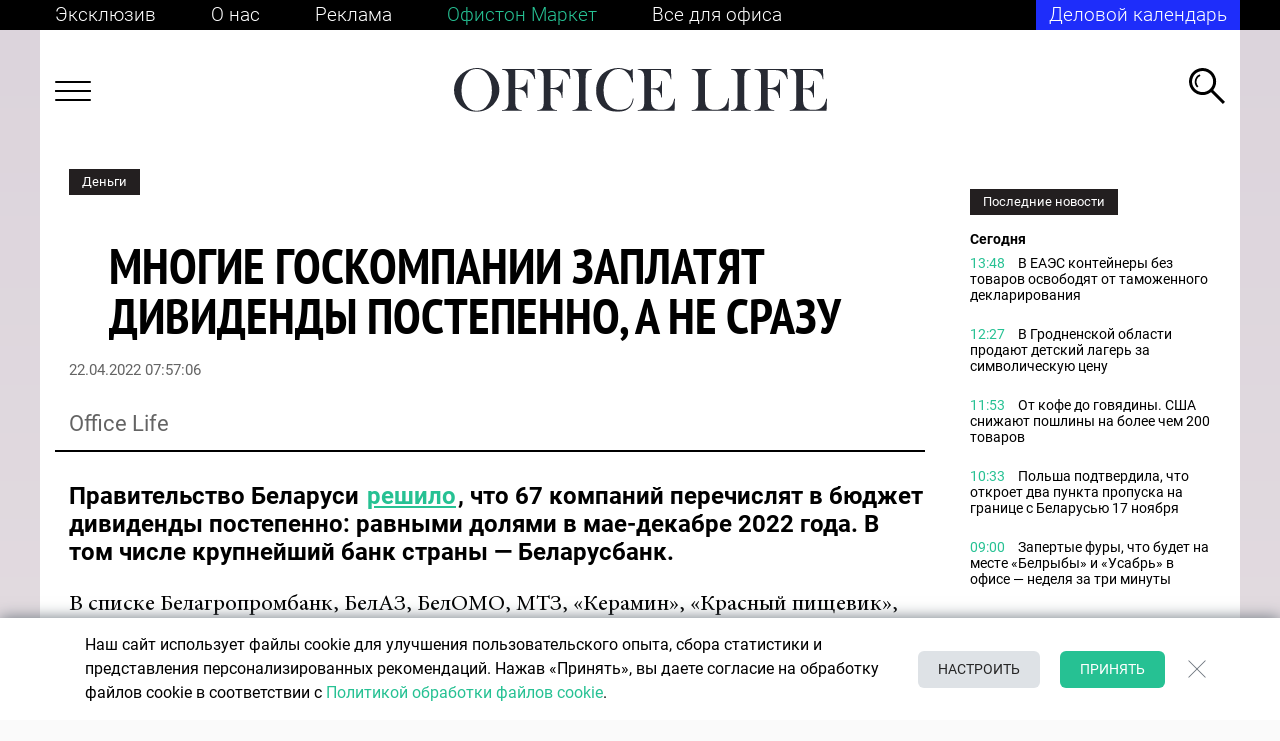

--- FILE ---
content_type: text/html; charset=UTF-8
request_url: https://officelife.media/news/32638-mnogie-goskompanii-zaplatyat-dividendy-postepenno-a-ne-srazu/
body_size: 29056
content:
<!DOCTYPE html>
<html lang="ru-RU">

<head>
	<meta name="msapplication-TileColor" content="#006BAD">
	<meta name="theme-color" content="#006BAD">
	<meta name="format-detection" content="telephone=no">
	<meta name="viewport" content="width=device-width, minimum-scale=1.0, maximum-scale=1.0, user-scalable=no, initial-scale=1.0">
    <meta name="yandex-verification" content="f87609dc235f6f2c" />
	<meta name="yandex-verification" content="7165c07d9fcd99e8" />
	<meta name='wmail-verification' content='b6dafd98f4bd90c33efa969e29d62110' />
	<meta name="google-site-verification" content="FZn9GUnE9v5LkZP6hEfjp_H-vURUN5KhtWM7om6pG94" />
    <meta name="robots" content="max-image-preview:large">
    <link rel="manifest" href="/manifest.json">

	<title>Многие госкомпании заплатят дивиденды постепенно, а не сразу &mdash; OfficeLife</title>

			<meta name="news_keywords" content="Деньги, Бюджет, Дивиденды, Госсектор" />
	
	<link rel="icon" type="image/png" href="/favicon.ico">
	<link rel="apple-touch-icon-precomposed" href="/apple-touch-icon.png">
	<link rel="alternate" type="application/rss+xml" href="https://officelife.media/news/rss/">

		<link rel="preload" href="/local/templates/html/fonts/MinionPro-Regular.woff2" as="font" type="font/woff2" crossorigin="anonymous">
	<link rel="preload" href="/local/templates/html/fonts/Roboto-Bold.woff2" as="font" type="font/woff2" crossorigin="anonymous">
	<link rel="preload" href="/local/templates/html/fonts/Roboto-Light.woff2" as="font" type="font/woff2" crossorigin="anonymous">
	<link rel="preload" href="/local/templates/html/fonts/Roboto-Medium.woff2" as="font" type="font/woff2" crossorigin="anonymous">
	<link rel="preload" href="/local/templates/html/fonts/Roboto-Regular.woff2" as="font" type="font/woff2" crossorigin="anonymous">
	<link rel="preload" href="/local/templates/html/fonts/Roboto-Thin.woff2" as="font" type="font/woff2" crossorigin="anonymous">
	<link rel="preload" href="/local/templates/html/fonts/PTSans-NarrowBold.woff2" as="font" type="font/woff2" crossorigin="anonymous">
	<link rel="preload" href="/local/templates/html/fonts/VogueHighlineSerif-Medium.woff2" as="font" type="font/woff2" crossorigin="anonymous">

	
	<meta http-equiv="Content-Type" content="text/html; charset=UTF-8" />
<meta name="description" content=" Правительство Беларуси решило, что 67 компаний перечислят в бюджет дивиденды постепенно: равными долями в мае-декабре 2022 года. В том числе это крупнейший банка страны – Беларусбанк.

" />
<link rel="canonical" href="https://officelife.media/news/32638-mnogie-goskompanii-zaplatyat-dividendy-postepenno-a-ne-srazu/" />
<link href="/bitrix/cache/css/s1/html/page_65fcb7b13e3ea8701b8019be0cab5517/page_65fcb7b13e3ea8701b8019be0cab5517_v1.css?176307163012343" type="text/css"  rel="stylesheet" />
<link href="/bitrix/cache/css/s1/html/template_d070a1b1b213bc0852ddb9993670c86b/template_d070a1b1b213bc0852ddb9993670c86b_v1.css?1763071630260402" type="text/css"  data-template-style="true" rel="stylesheet" />
<link rel="amphtml" href="https://officelife.media/amp_news/32638-mnogie-goskompanii-zaplatyat-dividendy-postepenno-a-ne-srazu/" />

<meta property="og:type" content="article"/>
<meta property="og:site_name" content="officelife.media"/>
<meta property="og:locale" content="ru_RU"/>
<meta property="og:title" content="Многие госкомпании заплатят дивиденды постепенно, а не сразу"/>
<meta property="og:description" content="


	
		 Правительство Беларуси решило, что 67 компаний перечислят в бюджет дивиденды постепенно: равными долями в мае-декабре 2022 года. В том числе ..."/>
<meta property="og:url" content="https://officelife.media/news/32638-mnogie-goskompanii-zaplatyat-dividendy-postepenno-a-ne-srazu/"/>
<meta property="mywidget:title" content="Многие госкомпании заплатят дивиденды постепенно, а не сразу"/>
<meta property="mywidget:description" content="


	
		 Правительство Беларуси решило, что 67 компаний перечислят в бюджет дивиденды постепенно: равными долями в мае-декабре 2022 года. В том числе ..."/>
<meta property="og:image" content="https://officelife.media/upload/resize_cache/slam.image/iblock/ece/600_315_2/ecef32480d0b937e84e20d27ebfdee88.jpg">
<meta property="mywidget:image" content="https://officelife.media/upload/resize_cache/slam.image/iblock/ece/600_315_2/ecef32480d0b937e84e20d27ebfdee88.jpg">
<meta property="vk:image" content="https://officelife.media/upload/resize_cache/slam.image/iblock/ece/600_315_2/ecef32480d0b937e84e20d27ebfdee88.jpg">
<meta property="og:image:width" content="600">
<meta property="og:image:height" content="315">
<meta property="twitter:card" content="summary_large_image">
<meta property="twitter:site" content="@officelife">
<meta property="twitter:title" content="Многие госкомпании заплатят дивиденды постепенно, а не сразу">
<meta property="twitter:description" content="


	
		 Правительство Беларуси решило, что 67 компаний перечислят в бюджет дивиденды постепенно: равными долями в мае-декабре 2022 года. В том числе ...">
<meta property="twitter:image" content="https://officelife.media/upload/iblock/ece/ecef32480d0b937e84e20d27ebfdee88.jpg">
<meta property="twitter:url" content="https://officelife.media/news/32638-mnogie-goskompanii-zaplatyat-dividendy-postepenno-a-ne-srazu/">



		<meta name="yandex-verification" content="7f6407b87d917e54" />

    <link data-react-helmet="true" rel="dns-prefetch" href="//yandex.ru/">
    <link rel="preconnect" href="https://ads.adfox.ru">
    <link data-react-helmet="true" nonce="4mlgRcl7xR7lvKWaHrNGZw==" rel="preload" href="//yandex.ru/ads/system/context.js" as="script">
	<script type="text/javascript" data-skip-moving="true">
var counterBanner79 = 0;
		window.yaContextCb = window.yaContextCb || []
	</script>

	<script nonce="4mlgRcl7xR7lvKWaHrNGZw==" type="text/javascript" data-skip-moving="true" src="https://yandex.ru/ads/system/context.js" async></script>
    	<!-- Google tag (gtag.js) -->
	<script data-skip-moving="true" async src="https://www.googletagmanager.com/gtag/js?id=G-XQTF72YCME"></script>
	<script data-skip-moving="true">
		window.dataLayer = window.dataLayer || [];
		function gtag(){dataLayer.push(arguments);}
		gtag('js', new Date());
		gtag('config', 'G-XQTF72YCME');
	</script>

	<!-- Yandex.Metrika counter -->
	<script data-skip-moving="true" type="text/javascript">
		(function(m, e, t, r, i, k, a) {
			m[i] = m[i] || function() {
				(m[i].a = m[i].a || []).push(arguments)
			};
			m[i].l = 1 * new Date();
			k = e.createElement(t), a = e.getElementsByTagName(t)[0], k.async = 1, k.src = r, a.parentNode.insertBefore(k, a)
		})
		(window, document, "script", "https://mc.yandex.ru/metrika/tag.js", "ym");

		ym(46035384, "init", {
			clickmap: true,
			trackLinks: true,
			accurateTrackBounce: true,
			webvisor: true

		});
	</script>

	<!-- Rating Mail.ru counter -->
	<script type="text/javascript" data-skip-moving="true">
		var _tmr = window._tmr || (window._tmr = []);
		_tmr.push({
			id: "3184790",
			type: "pageView",
			start: (new Date()).getTime()
		});
		(function(d, w, id) {
			if (d.getElementById(id)) return;
			var ts = d.createElement("script");
			ts.type = "text/javascript";
			ts.async = true;
			ts.id = id;
			ts.src = "https://top-fwz1.mail.ru/js/code.js";
			var f = function() {
				var s = d.getElementsByTagName("script")[0];
				s.parentNode.insertBefore(ts, s);
			};
			if (w.opera == "[object Opera]") {
				d.addEventListener("DOMContentLoaded", f, false);
			} else {
				f();
			}
		})(document, window, "topmailru-code");
	</script><noscript>

	</noscript>
	<!-- //Rating Mail.ru counter -->


        
</head>

<body class="no-js no-transition inner banner-on article-page">


		<noscript>
		<img src="https://top-fwz1.mail.ru/counter?id=3184790;js=na" style="border:0;position:absolute;left:-9999px;" alt="Top.Mail.Ru" />
		<img src="https://mc.yandex.ru/watch/46035384" style="position:absolute; left:-9999px;" alt="" /></noscript>
	<script data-skip-moving="true">
		document.querySelector('body').classList.remove('no-js');
	</script>
	
	        	

    



<!--AdFox START-->
<!--dsail-Minsk-->
<!--Площадка: Dsail - Officelife.media - Fullscreen mobile / Dsail - Officelife.media - Fullscreen mobile / Dsail - Officelife.media - Fullscreen mobile-->
<!--Категория: <не задана>-->
<!--Тип баннера: Fullscreen_mobile-->
<div id="adfox_Fullscreen"></div>
<div id="Fullscreen_mobile"></div>
	<div class="wrapper  ">

		<header class="header-brand"></header>
		<header class="header-top">
			<div class="container container--black container--mobile">
				<div class="header-top__links header-container">

					
<div class="header-top__links-left">
            <a  class="header-top__link "
                href="/article/" aria-label="Эксклюзив"
             target="_self"  >
                                Эксклюзив        </a>
            <a  class="header-top__link header-top__link--mobile"
            href="/article/" aria-label="Эксклюзив"
             target="_self"  >
                                            Эксклюзив                    </a>
                <a  class="header-top__link "
                href="/about/editorial-policy/" aria-label="О нас"
             target="_self"  >
                                О нас        </a>
            <a  class="header-top__link header-top__link--mobile"
            href="/about/editorial-policy/" aria-label="О нас"
             target="_self"  >
                                            О нас                    </a>
                <a  class="header-top__link "
                href="/about/advertising/" aria-label="Реклама"
             target="_self"  >
                                Реклама        </a>
            <a  class="header-top__link header-top__link--mobile"
            href="/about/advertising/" aria-label="Реклама"
             target="_self"  >
                                            Реклама                    </a>
                <a  class="header-top__link header-top__link--green"
                href="https://officetonmarket.by/" aria-label="Офистон Маркет"
             target="_blank"  rel=nofollow>
                                Офистон Маркет        </a>
            <a  class="header-top__link header-top__link--mobile"
            href="https://officetonmarket.by/" aria-label="Офистон Маркет"
             target="_blank"  rel=nofollow>
                            <img src="/upload/upload/of-market.png">
                    </a>
                <a  class="header-top__link "
                href="https://www.officeton.by/" aria-label="Все для офиса"
             target="_self"  rel=nofollow>
                                Все для офиса        </a>
            <a  class="header-top__link header-top__link--mobile"
            href="https://www.officeton.by/" aria-label="Все для офиса"
             target="_self"  rel=nofollow>
                            <img src="/upload/upload/of.png">
                    </a>
        </div>


					<div class="header-top__links-right" id="header-top__links-right">
												

<a href="/events/" class="header-top__subs" style="text-decoration: none;color:#fff;">Деловой календарь</a>					</div>
				</div>
			</div>
		</header>
				<header class="header-bot">
			<div class="container container--white container--mobile">
				<div class="header-bot__content header-container">
					<div class="header-bot__menu js-header-menu-toggle">
						<!--Asset::getInstance()->addCss(SITE_TEMPLATE_PATH . "/components-template/burger/style.css");-->
						<div class="burger-icon"><span></span><span></span><span></span><span></span></div>
					</div>
					<div class="header-bot__logo">

						<a href="/">							<img src="/local/templates/html/images/logo.svg" alt="logo">							</a>					</div>
					<div class="header-bot__search js-header-search">
						<svg class="icon" style="width: 36px; height: 36px;">
							<use xlink:href="/local/templates/html/images/sprite.svg#i-search"></use>
						</svg>
					</div>
					<div class="header-menu js-header-menu">

                        
<div class="js-nav nav nav--header" data-title="">
        <div class="nav-columns">
        <ul class="nav-list">
                        <li class="nav-item">
                <a class="nav-link" href="/last_news/" aria-label="НОВОСТИ">
                    <span class="nav-item-name">НОВОСТИ</span>
                </a>
                
                    
                                                </li>
                        <li class="nav-item">
                <a class="nav-link" href="/tags/business/" aria-label="БИЗНЕС И ГОСУДАРСТВО">
                    <span class="nav-item-name">БИЗНЕС И ГОСУДАРСТВО</span>
                </a>
                
                    
                                        <ul class="nav-list">
                                                <li class="nav-item">
                            <a class="nav-link" href="https://officelife.media/tags/trends-forecasts/" aria-label="Тренды и прогнозы">
                                <span class="nav-item-name">Тренды и прогнозы</span>
                            </a>
                        </li>
                                                <li class="nav-item">
                            <a class="nav-link" href="https://officelife.media/tags/players-ratings/" aria-label="Игроки и рейтинги">
                                <span class="nav-item-name">Игроки и рейтинги</span>
                            </a>
                        </li>
                                                <li class="nav-item">
                            <a class="nav-link" href="/tags/legislation/" aria-label="Закон и власть">
                                <span class="nav-item-name">Закон и власть</span>
                            </a>
                        </li>
                                            </ul>
                                                </li>
                        <li class="nav-item">
                <a class="nav-link" href="/tags/finance/" aria-label="ФИНАНСЫ">
                    <span class="nav-item-name">ФИНАНСЫ</span>
                </a>
                
                    
                                                </li>
                        <li class="nav-item">
                <a class="nav-link" href="/tags/logistics/" aria-label="ЛОГИСТИКА">
                    <span class="nav-item-name">ЛОГИСТИКА</span>
                </a>
                
                    
                                                </li>
                        <li class="nav-item">
                <a class="nav-link" href="/tags/cars/" aria-label="АВТОМОБИЛИ">
                    <span class="nav-item-name">АВТОМОБИЛИ</span>
                </a>
                
                    
                                                </li>
                        <li class="nav-item">
                <a class="nav-link" href="/tags/marketing/" aria-label="МАРКЕТИНГ И БРЕНДЫ">
                    <span class="nav-item-name">МАРКЕТИНГ И БРЕНДЫ</span>
                </a>
                
                    
                                                </li>
                        <li class="nav-item">
                <a class="nav-link" href="/tags/hr/" aria-label="ПСИХОЛОГИЯ & HR">
                    <span class="nav-item-name">ПСИХОЛОГИЯ & HR</span>
                </a>
                
                    
                                                </li>
                        <li class="nav-item">
                <a class="nav-link" href="/tags/knowledge-technology/" aria-label="ЗНАНИЯ И ТЕХНОЛОГИИ">
                    <span class="nav-item-name">ЗНАНИЯ И ТЕХНОЛОГИИ</span>
                </a>
                
                    
                                                </li>
                        <li class="nav-item">
                <a class="nav-link" href="/tags/health/" aria-label="ЗДОРОВЬЕ">
                    <span class="nav-item-name">ЗДОРОВЬЕ</span>
                </a>
                
                    
                                                </li>
                        <li class="nav-item">
                <a class="nav-link" href="/tags/life-style/" aria-label="СТИЛЬ ЖИЗНИ">
                    <span class="nav-item-name">СТИЛЬ ЖИЗНИ</span>
                </a>
                
                    
                                                </li>
                        <li class="nav-item">
                <a class="nav-link" href="/tags/sport/" aria-label="СПОРТ">
                    <span class="nav-item-name">СПОРТ</span>
                </a>
                
                    
                                                </li>
                    </ul>
    </div>
    </div>

					</div>
					<div class="search header-main__search">
						<form class="search__form" autocomplete="off" action="/search/"><input class="search__input js-header-search__input js-ajax-search" type="text" placeholder="Что ищем?" name="q" aria-label="Введите название товара" value="" data-iblock-id="[38]" />
							<button class="search__submit" id="ajax-search-submit" type="submit" aria-label="Кнопка поиска">
								<svg class="icon" style="width: 36px; height: 36px;">
									<use xlink:href="/local/templates/html/images/sprite.svg#i-search"></use>
								</svg>
							</button>
							<div class="search__close js-search-close">
								<svg class="icon" style="width: 36px; height: 36px;">
									<use xlink:href="/local/templates/html/images/sprite.svg#i-close-2"></use>
								</svg>
							</div>
						</form>
					</div>
					<!--include ../search-result/search-result-->
				</div>
			</div>
		</header>
				<div class="wrapper-content container">
			<main class="main">
				<!--Asset::getInstance()->addCss(SITE_TEMPLATE_PATH . "/components-template/index-page/style.css");-->
				<div class="container--white">
					<div class="page-container ">
						

<div class="js-mediator-article">

    
            
                                                                                                                                                                                                                
    

    

    <div class="article-body item-ajax" data-item-id="32638" data-url="/news/32638-mnogie-goskompanii-zaplatyat-dividendy-postepenno-a-ne-srazu/" data-title="Многие госкомпании заплатят дивиденды постепенно, а не сразу">
    <div class="row">


        <div class="col-12 col-sm-8 col-md-9 order-mod-2">
            <div class="article content " data-url="">
                                <div class="article__header">

                    <div class="article__category">
                                                    <a class="tag tag--black tag--static tag--link-top" href="/tags/money/">Деньги</a>
                                            </div>
                    <div class="article__title">
                        <h1 class="h1">Многие госкомпании заплатят дивиденды постепенно, а не сразу</h1>
                                            </div>




                    <div class="article__date js-data-time2 active" data-time="22.04.2022 07:57:06">22.04.2022 07:57:06</div>


                    <div class="article__source">

                         
                        Office Life
                                            </div>
                                    </div>

                                <div class="article__content" data-item-id="32638">
                                            
                        <p>
</p>
<div class="lead">
	<p>
		 Правительство Беларуси <a href="https://pravo.by/document/?guid=12551&p0=C22200233&p1=1&p5=0" target="_blank">решило</a>, что 67 компаний перечислят в бюджет дивиденды постепенно: равными долями в мае-декабре 2022 года. В том числе крупнейший банк&nbsp;страны — Беларусбанк.
	</p>
	<p>
	</p>
</div>
<p>
	 В списке Белагропромбанк, БелАЗ, БелОМО, МТЗ, «Керамин», «Красный пищевик», «Слодыч» и другие известные компании с госдолей. Деньги от них должны будут поступать не позднее 22-го числа каждого месяца.
</p>
<p>
	 Ранее <a href="https://officelife.media/news/32282-kakie-dividendy-vyplatyat-banki-nbsp-i-gruppy-znachimosti-po-nbsp-itogam-2021-goda/">стало известно</a>, что, например, Беларусбанк по итогам прошлого года намерен выплатить разные дивиденды по каждому из видов акций. Всего — три типа. В любом случае&nbsp;основной объем денег будет перечислен не частным акционерам, а государству.
</p>
                    


               
                        <div class="btn_to_news">
                            <button class="js_btn_to_news" data-id="article-end-32638">К следующей новости</button>
                        </div>
                   

                </div>





                                <div class="article__share_new">
                    <div class="share disabled">
                        <div class="share-title">Поделиться:</div>
                        <div class="ya-share-list">
                            <div class="ya-share2" data-title="Многие госкомпании заплатят дивиденды постепенно, а не сразу" data-url="https://officelife.media/news/32638-mnogie-goskompanii-zaplatyat-dividendy-postepenno-a-ne-srazu/ " data-bare data-curtain data-services="viber,telegram,facebook"></div>
                        </div>
                    </div>
                </div>

                                                    </div>
                <div class="side-news side-news--mobile">
                    
                                    </div>
                



                    
			<div id="adfox_162799106916268980"></div>

	
            
				

<div id="adfox_162799026249235898"></div>


	
        



        </div>
        <div class="col-12 col-sm-4 col-md-3 order-mod-1">

            <div class="side-section side-section--sticky">
                <div class="side-section__item">
                        
	<div class="side-section__banner-wrap">
							<div id="300х600_news_1"></div>



		
	</div>
                    <div class="side-news ">
                                                    
<div class="side-news__">
<div class="side-news__tag">
    <!--Asset::getInstance()->addCss(SITE_TEMPLATE_PATH . "/components-template/mixin__tag/style.css");-->
    <div class="tag tag--black tag--static" >Последние новости</div>
</div>
<div class="side-news__content">
                                <div class="side-news__date">Сегодня</div>
        

                    <a class="side-news__item" href="/news/67254-v-eaes-konteynery-bez-tovarov-osvobodyat-ot-tamozhennogo-deklarirovaniya/" id="bx_2619959344_67254">
                <span class="side-news__time">13:48</span>
                <span class="side-news__descr">В ЕАЭС контейнеры без товаров освободят от таможенного декларирования</span>
            </a>
                                    

                    <a class="side-news__item" href="/news/67253-v-grodnenskoy-oblasti-prodayut-detskiy-lager-za-simvolicheskuyu-tsenu/" id="bx_2619959344_67253">
                <span class="side-news__time">12:27</span>
                <span class="side-news__descr">В Гродненской области продают детский лагерь за символическую цену</span>
            </a>
                                    

                    <a class="side-news__item" href="/news/67252-ot-kofe-do-govyadiny-ssha-snizhaet-poshliny-na-bolee-200-tovarov/" id="bx_2619959344_67252">
                <span class="side-news__time">11:53</span>
                <span class="side-news__descr">От кофе до говядины. США снижают пошлины на более чем 200 товаров</span>
            </a>
                                    

                    <a class="side-news__item" href="/news/67251-stalo-izvestno-kogda-otkroyut-punkty-propuska-na-granitse-belarusi-i-polshi/" id="bx_2619959344_67251">
                <span class="side-news__time">10:33</span>
                <span class="side-news__descr">Польша подтвердила, что откроет два пункта пропуска на границе с Беларусью 17 ноября</span>
            </a>
                                    

                    <a class="side-news__item" href="/news/67244-zapertye-fury-chto-budet-na-meste-belryby/" id="bx_2619959344_67244">
                <span class="side-news__time">09:00</span>
                <span class="side-news__descr">Запертые фуры, что будет на месте «Белрыбы» и «Усабрь» в офисе — неделя за три минуты </span>
            </a>
                </div>
<div class="side-news__more">
    <a class="btn btn--primary" href="/last_news/">Все новости</a>
</div>
</div>




                                            </div>
                </div>
            </div>
        </div>
    </div>
</div>














    <script id="ld_json_32638" type="application/ld+json">
    {
      "@context":"http://schema.org",
      "@type":"NewsArticle",
      "mainEntityOfPage":
      {
        "@type":"WebPage",
        "@id":"https:\/\/officelife.media\/news\/32638-mnogie-goskompanii-zaplatyat-dividendy-postepenno-a-ne-srazu\/"
      },
      "headline":"\u041c\u043d\u043e\u0433\u0438\u0435 \u0433\u043e\u0441\u043a\u043e\u043c\u043f\u0430\u043d\u0438\u0438 \u0437\u0430\u043f\u043b\u0430\u0442\u044f\u0442 \u0434\u0438\u0432\u0438\u0434\u0435\u043d\u0434\u044b \u043f\u043e\u0441\u0442\u0435\u043f\u0435\u043d\u043d\u043e, \u0430 \u043d\u0435 \u0441\u0440\u0430\u0437\u0443",
      "articleSection":"https:\/\/officelife.media",
      "articleBody":"\u041f\u0440\u0430\u0432\u0438\u0442\u0435\u043b\u044c\u0441\u0442\u0432\u043e \u0411\u0435\u043b\u0430\u0440\u0443\u0441\u0438 \u0440\u0435\u0448\u0438\u043b\u043e, \u0447\u0442\u043e 67 \u043a\u043e\u043c\u043f\u0430\u043d\u0438\u0439 \u043f\u0435\u0440\u0435\u0447\u0438\u0441\u043b\u044f\u0442 \u0432 \u0431\u044e\u0434\u0436\u0435\u0442 \u0434\u0438\u0432\u0438\u0434\u0435\u043d\u0434\u044b \u043f\u043e\u0441\u0442\u0435\u043f\u0435\u043d\u043d\u043e: \u0440\u0430\u0432\u043d\u044b\u043c\u0438 \u0434\u043e\u043b\u044f\u043c\u0438 \u0432 \u043c\u0430\u0435-\u0434\u0435\u043a\u0430\u0431\u0440\u0435 2022 \u0433\u043e\u0434\u0430. \u0412 \u0442\u043e\u043c \u0447\u0438\u0441\u043b\u0435 \u043a\u0440\u0443\u043f\u043d\u0435\u0439\u0448\u0438\u0439 \u0431\u0430\u043d\u043a&nbsp;\u0441\u0442\u0440\u0430\u043d\u044b \u2014 \u0411\u0435\u043b\u0430\u0440\u0443\u0441\u0431\u0430\u043d\u043a.\r\n\t\r\n\t\r\n\t\r\n\r\n\r\n\t \u0412 \u0441\u043f\u0438\u0441\u043a\u0435 \u0411\u0435\u043b\u0430\u0433\u0440\u043e\u043f\u0440\u043e\u043c\u0431\u0430\u043d\u043a, \u0411\u0435\u043b\u0410\u0417, \u0411\u0435\u043b\u041e\u041c\u041e, \u041c\u0422\u0417, \u00ab\u041a\u0435\u0440\u0430\u043c\u0438\u043d\u00bb, \u00ab\u041a\u0440\u0430\u0441\u043d\u044b\u0439 \u043f\u0438\u0449\u0435\u0432\u0438\u043a\u00bb, \u00ab\u0421\u043b\u043e\u0434\u044b\u0447\u00bb \u0438 \u0434\u0440\u0443\u0433\u0438\u0435 \u0438\u0437\u0432\u0435\u0441\u0442\u043d\u044b\u0435 \u043a\u043e\u043c\u043f\u0430\u043d\u0438\u0438 \u0441 \u0433\u043e\u0441\u0434\u043e\u043b\u0435\u0439. \u0414\u0435\u043d\u044c\u0433\u0438 \u043e\u0442 \u043d\u0438\u0445 \u0434\u043e\u043b\u0436\u043d\u044b \u0431\u0443\u0434\u0443\u0442 \u043f\u043e\u0441\u0442\u0443\u043f\u0430\u0442\u044c \u043d\u0435 \u043f\u043e\u0437\u0434\u043d\u0435\u0435 22-\u0433\u043e \u0447\u0438\u0441\u043b\u0430 \u043a\u0430\u0436\u0434\u043e\u0433\u043e \u043c\u0435\u0441\u044f\u0446\u0430.\r\n\r\n\r\n\t \u0420\u0430\u043d\u0435\u0435 \u0441\u0442\u0430\u043b\u043e \u0438\u0437\u0432\u0435\u0441\u0442\u043d\u043e, \u0447\u0442\u043e, \u043d\u0430\u043f\u0440\u0438\u043c\u0435\u0440, \u0411\u0435\u043b\u0430\u0440\u0443\u0441\u0431\u0430\u043d\u043a \u043f\u043e \u0438\u0442\u043e\u0433\u0430\u043c \u043f\u0440\u043e\u0448\u043b\u043e\u0433\u043e \u0433\u043e\u0434\u0430 \u043d\u0430\u043c\u0435\u0440\u0435\u043d \u0432\u044b\u043f\u043b\u0430\u0442\u0438\u0442\u044c \u0440\u0430\u0437\u043d\u044b\u0435 \u0434\u0438\u0432\u0438\u0434\u0435\u043d\u0434\u044b \u043f\u043e \u043a\u0430\u0436\u0434\u043e\u043c\u0443 \u0438\u0437 \u0432\u0438\u0434\u043e\u0432 \u0430\u043a\u0446\u0438\u0439. \u0412\u0441\u0435\u0433\u043e \u2014 \u0442\u0440\u0438 \u0442\u0438\u043f\u0430. \u0412 \u043b\u044e\u0431\u043e\u043c \u0441\u043b\u0443\u0447\u0430\u0435&nbsp;\u043e\u0441\u043d\u043e\u0432\u043d\u043e\u0439 \u043e\u0431\u044a\u0435\u043c \u0434\u0435\u043d\u0435\u0433 \u0431\u0443\u0434\u0435\u0442 \u043f\u0435\u0440\u0435\u0447\u0438\u0441\u043b\u0435\u043d \u043d\u0435 \u0447\u0430\u0441\u0442\u043d\u044b\u043c \u0430\u043a\u0446\u0438\u043e\u043d\u0435\u0440\u0430\u043c, \u0430 \u0433\u043e\u0441\u0443\u0434\u0430\u0440\u0441\u0442\u0432\u0443.",
      "image":[
      "https:\/\/officelife.media\/upload\/iblock\/ece\/ecef32480d0b937e84e20d27ebfdee88.jpg"
      ],
      "datePublished":"2022-04-22T07:57:06+03:00",
      "dateModified":"2022-04-22T09:50:53+03:00",
              "author":
      {
        "@type":"Person",
"url": "",
        "name":"Office Life"

      },
            "publisher":
      {
        "@type":"Organization",
        "name":"Office Life",
        "logo":
        {
          "@type":"ImageObject",
          "url":"https://officelife.media/local/templates/html/images/logo-light-m.png"
        }
      },
      "description":"\u041f\u0440\u0430\u0432\u0438\u0442\u0435\u043b\u044c\u0441\u0442\u0432\u043e \u0411\u0435\u043b\u0430\u0440\u0443\u0441\u0438 \u0440\u0435\u0448\u0438\u043b\u043e, \u0447\u0442\u043e 67 \u043a\u043e\u043c\u043f\u0430\u043d\u0438\u0439 \u043f\u0435\u0440\u0435\u0447\u0438\u0441\u043b\u044f\u0442 \u0432 \u0431\u044e\u0434\u0436\u0435\u0442 \u0434\u0438\u0432\u0438\u0434\u0435\u043d\u0434\u044b \u043f\u043e\u0441\u0442\u0435\u043f\u0435\u043d\u043d\u043e: \u0440\u0430\u0432\u043d\u044b\u043c\u0438 \u0434\u043e\u043b\u044f\u043c\u0438 \u0432 \u043c\u0430\u0435-\u0434\u0435\u043a\u0430\u0431\u0440\u0435 2022 \u0433\u043e\u0434\u0430. \u0412 \u0442\u043e\u043c \u0447\u0438\u0441\u043b\u0435 ..."    }
    </script>



<style>
    @media (max-width:575px) {

        .smi24__informer.smi24__auto.desktop {
            display: none;
        }
    }
    @media (min-width:575px) {

        .smi24__informer.smi24__auto.mobile {
            display: none;
        }
    }
</style>


    

        
    <div class="popular-section">
        <div class="row">
            <div class="col-12">
                <span class="tag tag--black tag--static tag--h2">Популярное</span>
                


<div class="news-section">
            <div class="adfox_mobile" id="adfox_16405970323432369"></div>
        <script data-skip-moving="true">
            window.yaContextCb.push(()=>{
                Ya.adfoxCode.createAdaptive({
                    ownerId: 239538,
                    containerId: 'adfox_16405970323432369',
                    params: {
                        p1: 'csauc',
                        p2: 'fixp'

                    } ,
                    onLoad: function(data){console.log('adfox_16405970323432369',data);},
                    onStub: function(data){console.log('adfox_16405970323432369',"onStub");},
                    onError: function(data){console.log('adfox_16405970323432369',data);},
                }, ['phone'], {
                    tabletWidth: 1023,
                    phoneWidth: 767,
                    isAutoReloads: false
                })
            })
        </script>

        <div class="adfox_mobile"  id="adfox_164059703573461337"></div>
        <script data-skip-moving="true">
            window.yaContextCb.push(()=>{
                Ya.adfoxCode.createAdaptive({
                    ownerId: 239538,
                    containerId: 'adfox_164059703573461337',
                    params: {
                        p1: 'csaud',
                        p2: 'fixp'

                    }
                }, ['phone'], {
                    tabletWidth: 1023,
                    phoneWidth: 767,
                    isAutoReloads: false
                })
            })
        </script>

        <div class="adfox_deckstop" id="adfox_164059697296164669"></div>
        <script data-skip-moving="true">
            window.yaContextCb.push(()=>{
                Ya.adfoxCode.createAdaptive({
                    ownerId: 239538,
                    containerId: 'adfox_164059697296164669',
                    params: {
                        p1: 'csaua',
                        p2: 'y'

                    },
                    onLoad: function(data){console.log('adfox_164059697296164669',data);},
                    onStub: function(data){
                        console.log(data)
                        console.log('adfox_164059697296164669',"onStub");
                    },
                    onError: function(data){console.log('adfox_164059697296164669',data);},
                }, ['desktop', 'tablet'], {
                    tabletWidth: 1023,
                    phoneWidth: 767,
                    isAutoReloads: false
                })
            })
        </script>


        <div class="adfox_deckstop" id="adfox_164059697530352460"></div>
        <script  data-skip-moving="true">
            window.yaContextCb.push(()=>{
                Ya.adfoxCode.createAdaptive({
                    ownerId: 239538,
                    containerId: 'adfox_164059697530352460',
                    params: {
                        p1: 'csaub',
                        p2: 'y'

                    }
                }, ['desktop', 'tablet'], {
                    tabletWidth: 1023,
                    phoneWidth: 767,
                    isAutoReloads: false
                })
            })
        </script>

    
    <!-- Код вставки на место отображения виджета -->
    <div class="smi24__row2">
        <div class="smi24__informer smi24__auto" data-smi-blockid="24083"></div>
        <div class="smi24__informer smi24__auto" data-smi-blockid="28903"></div>
    </div>
    

    </div>

<style>
    .smi24__informer.smi24__auto{
        margin-top:0!important;
    }
    @media (min-width:575px) {
        .smi24__informer.smi24__auto.mobile {
            display: none;
        }

    }
    @media (max-width:575px) {
        .news-section {
            justify-content: center;
        }

    }


    .news-section > .adfox_deckstop {
        width: 25%;
        padding: 0px 15px;
    }

    .news-section >.smi24__informer:not(.mobile){
        width: 25%;
        padding: 0px 15px;
    }

    .adfox_mobile{
        display: none;
    }
    .news-section > div {
        margin-bottom: 20px;
    }


    @media(max-width: 1024px){
        .news-section > .adfox_deckstop {
            width: 50%;
            padding: 0px 15px;
        }

        .news-section >.smi24__informer:not(.mobile){
            width: 50%;
            padding: 0px 15px;
        }

        .smi24__informer_row2{

        }

    }


    @media(max-width: 767px){
        .adfox_mobile{
            display: block;
        }

        .adfox_deckstop{
            display: none;
        }
    }

    .smi24__row2 {
        width: 50% !important;
        margin: 0!important;
    }
    .smi24__row2 .smi-image24083 {
        min-height: 190px!important;
    }

    @media(max-width: 1024px) {
        .smi24__row2 {
            width: 100% !important;
            padding: 0 30px!important;
        }
    }
    @media(max-width: 767px){
        .smi-row24083 {
            display: flex;
        }
        .smi24__row2 {
            padding: 0!important;
        }
    }

</style>


            </div>
        </div>
    </div>
    <div class="article-end-32638"></div>
    <div class="content"></div>
    <div class="ajax-area" data-id="32638"></div>
</div>

<div class="last-mediator-article"></div>



<!--'start_frame_cache_news_dynamic3'--><!--'end_frame_cache_news_dynamic3'-->







</div>
</div>
</main>
</div>
<!--Asset::getInstance()->addCss(SITE_TEMPLATE_PATH . "/components-template/footer/style.css");-->
<!--Asset::getInstance()->addJs(SITE_TEMPLATE_PATH . "/components-template/footer/script.min.js");-->
<footer class="footer">
	<div class="footer-top">
		<div class="container container--black2">
			<div class="footer-top__wrap">
				<div class="footer-menu">
					<div class="footer-menu__nav">
						<div class="footer-menu__title js-footer-menu">
							<div class="footer-menu__title-icon"></div>
							О проекте
						</div>
						
<div class="js-nav nav nav--footer" data-title="">
    <ul class="nav-list">
<!--            Первый уровень-->
                            <li class="nav-item">
                    <a data-tmp="/about/editorial-policy/"  class="nav-link" href="/about/editorial-policy/" aria-label="О ресурсе">О ресурсе                    </a>
                </li>
                            <li class="nav-item">
                    <a data-tmp="/authors/"  class="nav-link" href="/authors/" aria-label="Авторы Office Life">Авторы Office Life                    </a>
                </li>
                            <li class="nav-item">
                    <a data-tmp="/about/advertising/"  class="nav-link" href="/about/advertising/" aria-label="Реклама">Реклама                    </a>
                </li>
                            <li class="nav-item">
                    <a data-tmp="/upload/personal-data/Personal_data_policy_Office_Life.pdf"  class="nav-link" href="/upload/personal-data/Personal_data_policy_Office_Life.pdf" aria-label="Политика обработки персональных данных">Политика обработки персональных данных                    </a>
                </li>
                            <li class="nav-item">
                    <a data-tmp="/cookie-policy/"  class="nav-link" href="/cookie-policy/" aria-label="Политика обработки файлов cookie">Политика обработки файлов cookie                    </a>
                </li>
                    </ul>
</div>





					</div>
					<div class="footer-menu__nav">
						<div class="footer-menu__title js-footer-menu">
							<div class="footer-menu__title-icon"></div>
							Контакты
						</div>
						
<div class="js-nav nav nav--footer" data-title="">
    <ul class="nav-list">
<!--            Первый уровень-->
                            <li class="nav-item">
                    <a data-tmp="/about/feedback/"  class="nav-link" href="/about/feedback/" aria-label="Связаться с редакцией">Связаться с редакцией                    </a>
                </li>
                            <li class="nav-item">
                    <a data-tmp="/article/colleagues-say/"  class="nav-link" href="/article/colleagues-say/" aria-label="О чем говорят коллеги">О чем говорят коллеги                    </a>
                </li>
                            <li class="nav-item">
                    <a data-tmp="tel:+375173885960"  class="nav-link" href="tel:+375173885960" aria-label="8 (017) 388-59-60 (редакция)">8 (017) 388-59-60 (редакция)                    </a>
                </li>
                            <li class="nav-item">
                    <a data-tmp="mailto:info@officelife.media"  class="nav-link" href="mailto:info@officelife.media" aria-label="info@officelife.media">info@officelife.media                    </a>
                </li>
                            <li class="nav-item">
                    <a data-tmp="tel:+375447727722"  class="nav-link" href="tel:+375447727722" aria-label="+375(44)772-77-22 (рекл. отдел)">+375(44)772-77-22 (рекл. отдел)                    </a>
                </li>
                            <li class="nav-item">
                    <a data-tmp="mailto:reklama@officelife.media"  class="nav-link" href="mailto:reklama@officelife.media" aria-label="reklama@officelife.media">reklama@officelife.media                    </a>
                </li>
                    </ul>
</div>




					</div>
					<!--                    <div class="footer-menu__nav">-->
					<!--                        -->					<!---->
					<!--                    </div>-->
				</div>
				<div class="footer-subscribe-mobile" data-toggle="modal" data-target="#modal-subscribe">Подписаться
				</div>
				<div class="footer-subscribe ">
					
    <div class="footer-subscribe__bg"></div>
    <div class="footer-subscribe__title">Собираем самые важные новости за пять дней. Выходят утром по понедельникам</div>
    <form class="bv-form" id="formSubscribe1">
        <input type="hidden" name="sessid" id="sessid" value="502fcbb99ea255d3b8083eebd78f5394" />        <div class="footer-subscribe__input">
            <div class="form-group">
                <input type="text" name="ANTIBOT[NAME]" value="" class="hidden" style="display: none;">
                <input class="form-control" type="email" name="EMAIL" value=""
                        placeholder="e-mail" required="required"
                        pattern="[A-Za-zА-Яа-я0-9_-]{1,}@[A-Za-zА-Яа-я0-9_-]{1,}.[A-Za-zА-Яа-я0-9]{2,}"
                        data-bv-notempty-message="Обязательное поле"
                        data-bv-regexp-message="Неверный формат" data-bv-emailaddress-message=" "/>
<!--                <input type="hidden" name="recaptcha_response" id="recaptchaResponse">-->
<!--                <div style="transform:scale(0.7); transform-origin:0;" class="g-recaptcha" data-sitekey="6LcN3qYeAAAAAAFoVKztc_5Q94uZ4FfM5J8-DZya"></div>-->
<!--                <div class="text-danger" id="recaptchaError"></div>-->

            </div>

            <div class="form-group form-confirm-checkbox">
                <label for="confirm_form">
                    <input class="form-control" id="confirm_form"  required="required" data-bv-notempty-message="Обязательное поле" type="checkbox"  name="CONFIRM" value="Y"/>
                    <span>
                        Даю согласие на обработку моих персональных данных для
                        получения рекламно-информационной рассылки в соответствии
                        <a href="/upload/personal-data/Personal_data_policy_Office_Life.pdf" target="_blank">с условиями обработки</a>. Ознакомлен с <a href="/about/personal-data/" target="_blank">разъяснением прав</a>,
                        связанных с обработкой, механизмом их реализации,
                        последствиями дачи согласия или отказа.
                    </span>
                </label>
            </div>

        </div>
        <div class="footer-subscribe__submit">
            <input type="hidden" value="Y" name="subscribe"/>
            <button class="btn btn--icon" data-submit="true" onclick="yaCounter46035384.reachGoal('subscribe'); return true;">
                <svg class="icon" style="width:10px; height:6px;">
                    <use xlink:href="/local/templates/html/images/sprite.svg#i-arrow-down"></use>
                </svg>
                <span class="btn-text">Подписаться</span>
            </button>
        </div>
    </form>



<style>
    .grecaptcha-badge {
        visibility: hidden;
    }
</style>
				</div>
				<!--<div class="footer-subscribe">
                    <div class="footer-subscribe__bg"></div>
                    <div class="footer-subscribe__title">Подпишитесь на новости</div>
                    <form class="bv-form">
                        <div class="footer-subscribe__input">
                            <div class="form-group">
                                <input class="form-control" type="email" id="ID9620875774" name="NAME9620875774"
                                       placeholder="e-mail" required="required"
                                       pattern="[A-Za-zА-Яа-я0-9_-]{1,}@[A-Za-zА-Яа-я0-9_-]{1,}.[A-Za-zА-Яа-я0-9]{2,}"
                                       data-bv-notempty-message="Обязательное поле"
                                       data-bv-regexp-message="Неверный формат" data-bv-emailaddress-message=" "/>
                            </div>
                        </div>
                        <div class="footer-subscribe__submit">
                            <button class="btn btn--icon" data-submit="true">
                                <svg class="icon" style="width:10px; height:6px;">
                                    <use xlink:href="/local/templates/html/images/sprite.svg#i-arrow-down"></use>
                                </svg>
                                <span class="btn-text">Подписаться</span>
                            </button>
                        </div>
                    </form>
                </div>-->
				<div class="footer-social">
					<div class="footer-social__img">
						<picture>
    <source media="(min-width: 769px)" srcset="/local/templates/html/images/logo-footer.png"/>
    <source media="(max-width: 768px)" srcset="/local/templates/html/images/logo-footer-2.png"/>
    <a href="/about/brand-office-life/"><img width="195" src="/local/templates/html/images/logo-footer.png" height="28" alt="logo-footer"/></a>
</picture>					</div>
					<div class="footer-social__list">

<div class="footer-social__list-item">
   <a href="https://ttttt.me/officelife_media" target="_blank" rel="nofollow"><svg class="icon" style="width: 33px; height: 33px;">
        <use xlink:href="/local/templates/html/images/sprite.svg#i-tg"></use>
    </svg></a>
</div>
<div class="footer-social__list-item">
    <a href="https://www.facebook.com/officelife.media/" target="_blank" rel="nofollow"><svg class="icon" style="width: 33px; height: 33px;">
        <use xlink:href="/local/templates/html/images/sprite.svg#i-fb"></use>
    </svg></a>
</div>
<div class="footer-social__list-item">
    <a href="https://www.instagram.com/officelife.media/" target="_blank" rel="nofollow"><svg class="icon" style="width: 33px; height: 33px;">
        <use xlink:href="/local/templates/html/images/sprite.svg#i-inst"></use>
    </svg></a>
</div>
<div class="footer-social__list-item">
    <a href="https://vk.com/officelife.media" target="_blank" class="vk" rel="nofollow"><svg class="icon" style="width: 33px; height: 33px;">
        <use xlink:href="/local/templates/html/images/sprite.svg#i-vk"></use>
    </svg></a>
</div>

<div class="footer-social__list-item">
    <a href="https://invite.viber.com/?g2=AQB2CeFxb1bM6E%2B2kdyEZi3B%2BROfiBEAFh8ZBZTlsHrbFsnR0eETmEDpNcLTDcIl" target="_blank" rel="nofollow">

<svg  class="icon" style="width: 21px; height: auto; margin-left: 10px;" width="632" height="667" viewBox="0 0 632 667" fill="none" xmlns="http://www.w3.org/2000/svg">
<g clip-path="url(#clip0_1_2)">
<path d="M560.65 65C544.09 49.72 477.17 1.14 328.11 0.479996C328.11 0.479996 152.33 -10.12 66.64 68.48C18.94 116.19 2.15999 186 0.38999 272.55C-1.38001 359.1 -3.67003 521.3 152.68 565.28H152.83L152.73 632.39C152.73 632.39 151.73 659.56 169.62 665.1C191.26 671.82 203.96 651.17 224.62 628.91C235.96 616.69 251.62 598.74 263.42 585.02C370.35 594.02 452.59 573.45 461.93 570.41C483.52 563.41 605.69 547.76 625.56 385.57C646.07 218.4 615.64 112.66 560.65 65ZM578.77 373.58C562 509 462.91 517.51 444.64 523.37C436.87 525.87 364.64 543.84 273.81 537.91C273.81 537.91 206.13 619.56 184.99 640.79C181.69 644.11 177.81 645.45 175.22 644.79C171.58 643.9 170.58 639.59 170.62 633.29C170.68 624.29 171.2 521.77 171.2 521.77C171.2 521.77 171.12 521.77 171.2 521.77C38.94 485.05 46.65 347 48.15 274.71C49.65 202.42 63.23 143.2 103.57 103.37C176.05 37.72 325.36 47.53 325.36 47.53C451.45 48.08 511.87 86.05 525.88 98.77C572.4 138.6 596.1 233.91 578.77 373.54V373.58Z" fill="white"/>
<path d="M389.47 268.77C387.83 235.71 371.037 218.347 339.09 216.68" stroke="white" stroke-width="16.86" stroke-linecap="round" stroke-linejoin="round"/>
<path d="M432.72 283.27C433.387 252.47 424.263 226.737 405.35 206.07C386.35 185.33 360.05 173.91 326.3 171.44" stroke="white" stroke-width="16.86" stroke-linecap="round" stroke-linejoin="round"/>
<path d="M477 300.59C476.593 247.143 460.623 205.05 429.09 174.31C397.557 143.57 358.34 128.037 311.44 127.71" stroke="white" stroke-width="16.86" stroke-linecap="round" stroke-linejoin="round"/>
<path d="M340.76 381.68C340.76 381.68 352.61 382.68 358.99 374.82L371.43 359.17C377.43 351.41 391.91 346.46 406.09 354.36C416.716 360.42 427.032 367.009 437 374.1C446.41 381.02 465.68 397.1 465.74 397.1C474.92 404.85 477.04 416.23 470.79 428.23C470.79 428.3 470.74 428.42 470.74 428.48C463.856 440.413 455.117 451.174 444.85 460.36C444.73 460.42 444.73 460.48 444.62 460.54C435.7 467.993 426.937 472.23 418.33 473.25C417.063 473.472 415.775 473.552 414.49 473.49C410.695 473.527 406.919 472.946 403.31 471.77L403.03 471.36C389.77 467.62 367.63 458.26 330.76 437.92C309.424 426.288 289.111 412.87 270.04 397.81C260.481 390.266 251.363 382.179 242.73 373.59L241.81 372.67L240.89 371.75L239.97 370.82C239.66 370.52 239.36 370.21 239.05 369.9C230.461 361.267 222.374 352.149 214.83 342.59C199.772 323.521 186.354 303.212 174.72 281.88C154.38 245 145.02 222.88 141.28 209.6L140.87 209.32C139.698 205.711 139.12 201.935 139.16 198.14C139.09 196.855 139.167 195.567 139.39 194.3C140.463 185.713 144.707 176.947 152.12 168C152.18 167.89 152.24 167.89 152.3 167.77C161.483 157.503 172.245 148.767 184.18 141.89C184.24 141.89 184.36 141.83 184.43 141.83C196.43 135.58 207.81 137.7 215.55 146.83C215.61 146.89 231.66 166.16 238.55 175.57C245.642 185.547 252.231 195.874 258.29 206.51C266.19 220.68 261.24 235.19 253.48 241.17L237.83 253.61C229.93 259.99 230.97 271.84 230.97 271.84C230.97 271.84 254.15 359.57 340.76 381.68Z" fill="white"/>
</g>
<defs>
<clipPath id="clip0_1_2">
<rect width="631.99" height="666.43" fill="white"/>
</clipPath>
</defs>
</svg>
</a>
</div>


<div class="footer-social__list-item">
    <a href="https://www.tiktok.com/@officelife.media" target="_blank" class="tiktok" rel="nofollow">
<svg style="width: 33px; height: 33px; margin-left: 10px;    top: 4px;    position: relative;"  viewBox="0 0 33 33" fill="none">

<path class="icon" d="M19.589 6.686a4.793 4.793 0 0 1-3.77-4.245V2h-3.445v13.672a2.896 2.896 0 0 1-5.201 1.743l-.002-.001.002.001a2.895 2.895 0 0 1 3.183-4.51v-3.5a6.329 6.329 0 0 0-5.394 10.692 6.33 6.33 0 0 0 10.857-4.424V8.687a8.182 8.182 0 0 0 4.773 1.526V6.79a4.831 4.831 0 0 1-1.003-.104z" fill="white"/>

</svg>
</a>
</div>



</div>


					<div class="footer-social__sub">
						© 2025 ООО «Ньюстон Медиа»&nbsp;<br>
 Часть <a rel="nofollow" href="https://belkantongroup.com/" target="_blank">Belkanton Group</a>&nbsp;					</div>
				</div>
			</div>
		</div>
	</div>
	<div class="footer-bottom">
		<div class="container container container--black3 container--mobile">
			<div class="footer-bottom__wrap">
 <a class="footer-bottom__dev" href="https://slam.by/" rel="nofollow" target="_blank">Разработка сайта SLAM</a>
</div>
		</div>
	</div>
</footer>
<div id="installpwajs"></div>
</div>
<script  src="/bitrix/cache/js/s1/html/template_7bbf2743d5a4c61c6eaea5ad92cca19c/template_7bbf2743d5a4c61c6eaea5ad92cca19c_v1.js?1763071630261972"></script>
<script  src="/bitrix/cache/js/s1/html/page_fcaf5afe1a9f56fd7643a11ef804c0e5/page_fcaf5afe1a9f56fd7643a11ef804c0e5_v1.js?176307163074168"></script>


<script>
        /*$(document).on('counter_init', '#counter_triger_init', function() {
            setTimeout(function (){
            window.yaContextCb.push(() => {
                Ya.Context.AdvManager.render({
                    type: 'floorAd',
                    blockId: 'R-A-1649503-26'
                })
            })
            }, 5000);
        });*/

    </script>

<script>
$(document).on('counter_init', '#counter_triger_init', function() {
    window.yaContextCb.push(()=>{
        Ya.adfoxCode.create({
            ownerId: 239538,
            containerId: 'adfox_Fullscreen',
            type: 'fullscreen',
            params: {
                p1: 'davjj',
                p2: 'fixs',
            }
        })
        // Ya.adfoxCode.create({
        //     ownerId: 239538,
        //     containerId: 'Fullscreen_mobile',
        //     type: 'fullscreen',
        //     params: {
        //         p1: 'cqgws',
        //         p2: 'fixs'
        //     }
        // })
    });
//onRender: function() {$('#banner-27381').remove();}
});
</script>





<script>
    var counterBanner82 = 0;
</script>
<script>
counterBanner82++;
var str = "#adfox_162799106916268980_" + counterBanner82;
console.log(str);
$('#adfox_162799106916268980').attr("id",str );
    window.yaContextCb.push(()=>{
        Ya.adfoxCode.createAdaptive({
            ownerId: 239538,
        containerId: str,
            params: {
                p1: 'cqgwm',
            p2: 'fixp'

            }
        }, ['phone'], {
            tabletWidth: 1023,
            phoneWidth: 767,
            isAutoReloads: false
        })
    })
</script><script>
    window.yaContextCb.push(()=>{
        Ya.adfoxCode.createAdaptive({
            ownerId: 239538,
        containerId: 'adfox_162799026249235898',
            params: {
                p1: 'cqgwc',
            p2: 'y'

            },
            onRender: function() {
                $('#banner-27322').remove();
            }
        }, ['desktop', 'tablet'], {
            tabletWidth: 1023,
            phoneWidth: 767,
            isAutoReloads: false
        })
    })
</script><script>
    window.yaContextCb.push(()=>{
        Ya.adfoxCode.createAdaptive({
            ownerId: 239538,
            containerId: '300х600_news_1',
            params: {
                p1: 'davjh',
                p2: 'fgou'
            },
    onRender: function() {
                $('#banner-27209').remove();
            }
        }, ['desktop'], {
            tabletWidth: 1023,
            phoneWidth: 767,
            isAutoReloads: false
        })
    })
</script><script>(window.smiq = window.smiq || []).push({});</script><script>
    var in_process_detail = false;

    var idElements = [];

    var url_component = "/local/templates/html/components/slam/news.detail/.default/include_component.php";


    function get_next_item_detail_card() {

        if (in_process_detail) {
            return false;
        }

        in_process_detail = true;

        var ajaxArea = $('.ajax-area');
        var idElement = ajaxArea.data("id");

        if (idElement) {

            if(!(idElements.indexOf( idElement ) != -1) ){
                idElements.push(idElement);
            }

            $.ajax({
                type: "GET",
                dataType: "html",
                data: {AjaxNext:'Y', ELEMENT_ID:idElements, iblock_id:2, iblock_type:'news'},
                url: url_component,
                beforeSend: function () {
                    ajaxArea.addClass("js_proloader");
                },
                success: function (HTML) {

                    if (HTML != 'error') {

                        ajaxArea.remove();
                        in_process_detail = false;
                        $(HTML).insertAfter('div.content:last');
                        window.reinit.setNewsTime();

                        if(typeof window.initSliderSlImg == 'function') {
                            window.initSliderSlImg();
                        }

                        var cur_url = window.location.pathname,
                            item = $(HTML).find('.item-ajax'),
                            title = item.data('title'),
                            url = item.data('url');

                        ym(46035384, 'hit', url, item.data('title'), cur_url);
                        gtag('config', 'UA-4306179-18', {'page_title' : item.data('title'),'page_path': item.data('url')});

                    }else{
                        ajaxArea.removeClass("js_proloader");
                    }
                },
                complete: function () {
                    in_process_detail = false;

                }
            });
        }
    }


    var scrollDirection = 'DOWN';

    function setData(title, url) {

        if (window.location.pathname != url) {
            history.pushState(null, null, window.location.origin + url);
        }
        document.title = title;
    }

    $(window).scroll(function () {

	return false;        var load_point = 400;

        if ($('.ajax-area').offset().top < $(window).scrollTop() + $(window).height() + load_point) {
            get_next_item_detail_card();
        }

        var items = $('.item-ajax');
        for (var i = items.length - 1; i >= 0; i--) {
            var item = items[i],
                it_top = $(item).offset().top;
            if ($(window).scrollTop() + $(window).height() / 2 > it_top) {
                var title = $(item).data('title'),
                    url = $(item).data('url');
                if (title && url){
                    setData(title, url)
                }
                return false;

            } else if (i == 0) {
                var title = $(items[0]).data('title'),
                    url = $(items[0]).data('url');
                setData(title, url);
                return false;
            }
        }

    });

</script><script type="text/javascript">
    // $('div.footer-subscribe__submit').click(function(){
    //     $('div.footer-subscribe').addClass("success");
    //     $('div.footer-subscribe__title').text("Вы были успешно подписаны!")
    // });
    $(window).on('load', function() {
        initSubscribeFormValidations({
            form: '#formSubscribe1',
            messageModal: false,
            container: '#errorformSubscribeformSubscribe1',
            fields: {
                'EMAIL': {
                    validators: {
                        notEmpty: {
                            message: 'Введите корректный e-mail'
                        },
                        regexp: {
                            regexp: '^[^@\\s]+@([^@\\s]+\\.)+[^@\\s]+$',
                            message: 'Введите корректный e-mail'
                        }
                    }
                },
                'CONFIRM': {
                    validators: {
                        notEmpty: {
                            message: 'Введите корректный e-mail'
                        },
                    }
                }
            }
        })
    });
</script>
<script>
	window.addEventListener('load', function(event) {
		if (!window.metricsLoader) {
			window.metricsLoader = function(args = {}) {
				if (!args.name) {
					console.warn('vendorLoader: You must pass the name!');
					return;
				}
				if (!args.path) {
					console.warn('vendorLoader: You must pass the path!');
					return;
				}

				!window.vendor && (window.vendor = {});

				!window.SITE_TEMPLATE_PATH && (window.SITE_TEMPLATE_PATH = '/local/templates/html/');

				window.vendor[args.name] = {};
				window.vendor[args.name].load = {};
				window.vendor[args.name].load.timeout;
				window.vendor[args.name].load.status = false;
				window.vendor[args.name].load.loading = function() {

					if (!window.vendor[args.name].load.status) {
						window.vendor[args.name].load.status = true;
						clearTimeout(window.vendor[args.name].load.timeout);
						$(document).off('scroll.vendor-' + args.name);
						$(document).off('click.vendor-' + args.name);
						$(document).off('mouseover.vendor-' + args.name);
						if (args.path === 'none') {
							window.vendor[args.name].load.status = true;
							args.callback && args.callback();
							$(document).trigger('load.' + args.name)
						} else {
							$.getScript(
								(args.http ? '' : window.SITE_TEMPLATE_PATH) + args.path,
								args.callback || function() {}
							).fail(
								function(jqxhr, settings, exception) {
									console.log(jqxhr, settings, exception);
								}
							);
						}
					}
				};


				if (args.event.scroll) {
					$(document).on('scroll.vendor-' + args.name, function() {
						window.vendor[args.name].load.loading();
					});

					var doc = document.documentElement;
					var top = (window.pageYOffset || doc.scrollTop) - (doc.clientTop || 0);

					top > 100 && window.vendor[args.name].load.loading();

				}

				if (args.event.click) {
					$(document).on('click.vendor-' + args.name, function() {
						window.vendor[args.name].load.loading();
					});
				}

				if (args.event.mouseover) {
					$(document).on('mouseover.vendor-' + args.name, args.event.mouseover.trigger, function() {
						window.vendor[args.name].load.loading();
					});
				}

				if (args.event.timeout) {
					window.vendor[args.name].load.timeout = setTimeout(function() {
						window.vendor[args.name].load.loading();
					}, args.event.timeout || 3000)
				}
			}
		}
		window.metricsLoader && window.metricsLoader({
			name: 'sendpulse',
			path: 'none',
			event: {
				scroll: true,
				click: true,
				timeout: 500,
				mouseover: 'body',
			},
			callback: function() {


/*
				$.ajax({
					url: '/include/sendpulse.html',
					success: function(countersHTML) {
						$("body").append(countersHTML);

					},
					error: function(e, t) {
						console.log("error", e, t)
					},
					done: function() {

					},
				});*/


			}
		});
	});


	// const vendorloadStatus = {};

	// window.vendorLoader = function(args = {}) {
	// 	if (!args.name) {
	// 		console.warn('vendorLoader: You must pass the name!');
	// 		return;
	// 	}
	// 	if (!args.path) {
	// 		console.warn('vendorLoader: You must pass the path!');
	// 		return;
	// 	}

	// 	!window.vendor && (window.vendor = {});
	// 	!window.SITE_TEMPLATE_PATH && (window.SITE_TEMPLATE_PATH = '/local/templates/html/');
	// 	// !window.SITE_TEMPLATE_PATH && (window.SITE_TEMPLATE_PATH = '');

	// 	window.vendor[args.name] = {};
	// 	window.vendor[args.name].load = {};
	// 	window.vendor[args.name].load.timeout;
	// 	if (!vendorloadStatus[args.name]) {
	// 		vendorloadStatus[args.name] = {};
	// 		vendorloadStatus[args.name].load = {};
	// 		vendorloadStatus[args.name].load.timeout = {};
	// 		vendorloadStatus[args.name].load.status = false
	// 	}
	// 	vendorloadStatus[args.name].load.loading = function() {
	// 		if (!vendorloadStatus[args.name].load.status) {
	// 			vendorloadStatus[args.name].load.status = true
	// 			clearTimeout(vendorloadStatus[args.name].load.timeout);
	// 			$(document).off('scroll.vendor-' + args.name);
	// 			$(document).off('click.vendor-' + args.name);
	// 			$(document).off('mouseover.vendor-' + args.name);
	// 			$.getScript((!args.http ? window.SITE_TEMPLATE_PATH : '') + args.path, args.callback || function() {});
	// 		}

	// 	};

	// 	if (args.event.scroll) {
	// 		$(document).on('scroll.vendor-' + args.name, function() {
	// 			vendorloadStatus[args.name].load.loading();
	// 		});
	// 	}

	// 	if (args.event.click) {
	// 		$(document).on('click.vendor-' + args.name, function() {
	// 			vendorloadStatus[args.name].load.loading();
	// 		});
	// 	}

	// 	if (args.event.mouseover) {
	// 		$(document).on('mouseover.vendor-' + args.name, args.event.mouseover.trigger, function() {
	// 			vendorloadStatus[args.name].load.loading();
	// 		});
	// 	}

	// 	if (args.event.timeout) {
	// 		vendorloadStatus[args.name].load.timeout = setTimeout(function() {
	// 			vendorloadStatus[args.name].load.loading();
	// 		}, args.timeout || 3000)
	// 	}
	// }

	// window.vendorLoader({
	// 	name: 'sendpulse',
	// 	event: {
	// 		scroll: true
	// 	},
	// 	http: true,
	// 	path: '//cdn.sendpulse.com/28edd3380a1c17cf65b137fe96516659/js/push/b14ff2cc8c392ba6ab2cfa3176527e33_1.js',
	// 	callback: () => {
	// 		console.log('send pulse loaded');
	// 	}
	// })

	// console.log('vendor loader', window.vendorLoader)
</script>

<script> initAjaxSlamCounters("s1", "/local/modules/slam.counters");</script><script>
$(document).on('counter_init', '#counter_triger_init', function() {
    window.yaContextCb.push(()=>{
        Ya.adfoxCode.create({
            ownerId: 239538,
            containerId: 'adfox_320*100',
            type: 'floorAd',
            platform: 'touch',
            params: {
                p1: 'davjm',
                p2: 'fjqr',
            }
        });
        // Ya.adfoxCode.create({
        //     ownerId: 239538,
        //     containerId: 'adfox_166151646153851921_footer',
        //     type: 'floorAd',
        //     params: {
        //         p1: 'cvovb',
        //         p2: 'y'
        //     }
        // })
    })
});
</script>




<script>

    let deferredPrompt;
/*
    window.addEventListener('beforeinstallprompt', function (e) {
        // Prevent Chrome 67 and earlier from automatically showing the prompt
        e.preventDefault();

        // Stash the event so it can be triggered later.
        deferredPrompt = e;
        var insertionPoint = document.getElementById('header-top__links-right-2');
        insertionPoint.innerHTML = '<div class="header-top__subs" id="installpwa">Установить приложение</div>';

        document.addEventListener("click", function(e){

            const target = e.target.closest("#installpwa"); // Or any other selector.

            if (target) {

                if (!deferredPrompt) {
                    return;
                }


                // hide our user interface that shows our A2HS button
                // Show the prompt
                deferredPrompt.prompt();
                // Wait for the user to respond to the prompt
                deferredPrompt.userChoice
                    .then((choiceResult) => {
                        if (choiceResult.outcome === 'accepted') {
                            console.log('User accepted the A2HS prompt');
                        } else {
                            console.log('User dismissed the A2HS prompt');
                        }
                        deferredPrompt = null;
                    });


            }
        });

            });
*/


</script>


<script data="component"></script>


<script>
    window.Dev = window.Dev || {};

    var proxyList = new WeakMap(),
        eventsList = new WeakMap();

    function getObjectDelegateNew(func, thisObject, collection, decorator)
    {
        if (!Dev.utils.isFunction(func) || !Dev.utils.isMapKey(thisObject))
        {
            return func;
        }

        var objectDelegates = collection.get(thisObject);
        if (!objectDelegates)
        {
            objectDelegates = new WeakMap();
            collection.set(thisObject, objectDelegates);
        }

        var delegate = objectDelegates.get(func);
        if (!delegate)
        {
            delegate = decorator ? decorator(Dev.utils.delegate(func, thisObject)) : Dev.utils.delegate(func, thisObject);
            objectDelegates.set(func, delegate);
        }

        return delegate;
    }

    Dev.utils = {


        isNotEmptyObject: function (item)
        {
            for (var i in item)
            {
                if (item.hasOwnProperty(i))
                    return true;
            }

            return false;
        },

        isString: function(item) {
            return item === '' ? true : (item ? (typeof (item) == "string" || item instanceof String) : false);
        },

        isNotEmptyString: function(item) {
            return Dev.utils.isString(item) ? item.length > 0 : false;
        },

        isPlainObject: function(item)
        {
            if(!item || typeof(item) !== "object" || item.nodeType)
            {
                return false;
            }

            var hasProp = Object.prototype.hasOwnProperty;
            try
            {
                if (item.constructor && !hasProp.call(item, "constructor") && !hasProp.call(item.constructor.prototype, "isPrototypeOf") )
                {
                    return false;
                }
            }
            catch (e)
            {
                return false;
            }

            var key;
            for (key in item)
            {
            }
            return typeof(key) === "undefined" || hasProp.call(item, key);
        },

        mergeEx: function()
        {
            var arg = Array.prototype.slice.call(arguments);
            if(arg.length < 2)
            {
                return {};
            }

            var result = arg.shift();
            for (var i = 0; i < arg.length; i++)
            {
                for (var k in arg[i])
                {
                    if (typeof arg[i] == "undefined" || arg[i] == null || !arg[i].hasOwnProperty(k))
                    {
                        continue;
                    }

                    if (Dev.utils.isPlainObject(arg[i][k]) && Dev.utils.isPlainObject(result[k]))
                    {
                        Dev.utils.mergeEx(result[k], arg[i][k]);
                    }
                    else
                    {
                        result[k] = Dev.utils.isPlainObject(arg[i][k]) ? Dev.utils.clone(arg[i][k]) : arg[i][k];
                    }
                }
            }

            return result;
        },

        isDomNode: function(item) {
            return item && typeof (item) == "object" && "nodeType" in item;
        },
        isArray: function(item) {
            return item && Object.prototype.toString.call(item) == "[object Array]";
        },
        isDate : function(item) {
            return item && Object.prototype.toString.call(item) == "[object Date]";
        },

        isFunction: function(item) {
            return item === null ? false : (typeof (item) == "function" || item instanceof Function);
        },

        isMapKey: function(key)
        {
            return key && (typeof key === "object" || typeof key === "function");
        },

        isElementNode: function(item) {
            //document.body.ELEMENT_NODE;
            return item && typeof (item) == "object" && "nodeType" in item && item.nodeType == 1 && item.tagName && item.tagName.toUpperCase() != 'SCRIPT' && item.tagName.toUpperCase() != 'STYLE' && item.tagName.toUpperCase() != 'LINK';
        },

        clone: function(obj, bCopyObj)
        {
            var _obj, i, l;
            if (bCopyObj !== false)
                bCopyObj = true;

            if (obj === null)
                return null;

            if (Dev.utils.isDomNode(obj))
            {
                _obj = obj.cloneNode(bCopyObj);
            }
            else if (typeof obj == 'object')
            {
                if (Dev.utils.isArray(obj))
                {
                    _obj = [];
                    for (i=0,l=obj.length;i<l;i++)
                    {
                        if (typeof obj[i] == "object" && bCopyObj)
                            _obj[i] = Dev.utils.clone(obj[i], bCopyObj);
                        else
                            _obj[i] = obj[i];
                    }
                }
                else
                {
                    _obj =  {};
                    if (obj.constructor)
                    {
                        if (Dev.utils.isDate(obj))
                            _obj = new Date(obj);
                        else
                            _obj = new obj.constructor();
                    }

                    for (i in obj)
                    {
                        if (typeof obj[i] == "object" && bCopyObj)
                            _obj[i] = Dev.utils.clone(obj[i], bCopyObj);
                        else
                            _obj[i] = obj[i];
                    }
                }

            }
            else
            {
                _obj = obj;
            }

            return _obj;
        },


        remove: function(ob)
        {
            if (ob && null != ob.parentNode)
                ob.parentNode.removeChild(ob);
            ob = null;
            return null;
        },

        cleanNode: function(node, bSuicide)
        {
            node = Dev(node);
            bSuicide = !!bSuicide;

            if (node && node.childNodes)
            {
                while(node.childNodes.length > 0)
                    node.removeChild(node.firstChild);
            }

            if (node && bSuicide)
            {
                node = Dev.utils.remove(node);
            }

            return node;
        },

        adjust: function(elem, data)
        {
            var j,len;

            if (!elem.nodeType)
                return null;

            if (elem.nodeType == 9)
                elem = elem.body;

            if (data.attrs)
            {
                for (j in data.attrs)
                {
                    if(data.attrs.hasOwnProperty(j))
                    {
                        if (j == 'class' || j == 'className')
                            elem.className = data.attrs[j];
                        else if (j == 'for')
                            elem.htmlFor = data.attrs[j];
                        else if(data.attrs[j] == "")
                            elem.removeAttribute(j);
                        else
                            elem.setAttribute(j, data.attrs[j]);
                    }
                }
            }

            if (data.style)
            {
                for (j in data.style)
                {
                    if(data.style.hasOwnProperty(j))
                    {
                        elem.style[j] = data.style[j];
                    }
                }
            }

            if (data.props)
            {
                for (j in data.props)
                {
                    if(data.props.hasOwnProperty(j))
                    {
                        elem[j] = data.props[j];
                    }
                }
            }

            if (data.events)
            {
                for (j in data.events)
                {
                    if(data.events.hasOwnProperty(j))
                    {
                        Dev.utils.bind(elem, j, data.events[j]);
                    }
                }
            }

            if (data.dataset)
            {
                for (j in data.dataset)
                {
                    if(data.dataset.hasOwnProperty(j))
                    {
                        elem.dataset[j] = data.dataset[j]
                    }
                }
            }

            if (data.children && data.children.length > 0)
            {
                for (j=0,len=data.children.length; j<len; j++)
                {
                    if (Dev.utils.isNotEmptyString(data.children[j]))
                        elem.innerHTML += data.children[j];
                    else if (Dev.utils.isElementNode(data.children[j]))
                        elem.appendChild(data.children[j]);
                }
            }
            else if (data.text)
            {
                Dev.utils.cleanNode(elem);
                elem.appendChild((elem.ownerDocument || document).createTextNode(data.text));
            }
            else if (typeof data.html !== 'undefined')
            {
                elem.innerHTML = data.html;
            }

            return elem;
        },

        localStorageEncode: function(value)
        {
            if (typeof(value) == 'object')
                value = JSON.stringify(value);
            else
                value = value.toString();
            return value;
        },

        localStorageDecode: function(value)
        {
            var answer = null;
            if (!!value)
            {
                try {answer = JSON.parse(value);}
                catch(e) { answer = value; }
            }
            return answer;
        },

        localStorageGet: function(key)
        {
            var storageAnswer = localStorage.getItem(key);

            if (storageAnswer)
            {
                var ttl = storageAnswer.split(':', 1)*1000;
                if ((+new Date()) <= ttl)
                {
                    storageAnswer = storageAnswer.substring(11, storageAnswer.length);
                    return Dev.utils.localStorageDecode(storageAnswer);
                }
            }

            return null;
        },

        localStorageSet: function(key, value, ttl)
        {
            if (!ttl || ttl <= 0)
                ttl = 60;

            if (key == undefined || key == null || value == undefined)
                return false;

            try
            {
                localStorage.setItem(key, (Math.round((+new Date())/1000)+ttl)+':'+this.localStorageEncode(value));
            }
            catch (e)
            {

            }
        },

        bind: function(el, evname, func)
        {
            if (!el || typeof(el) !== "object")
            {
                return;
            }

            if (evname === 'mousewheel')
            {
                Dev.utils.bind(el, 'DOMMouseScroll', func);
            }
            else if (evname === 'transitionend')
            {
                Dev.utils.bind(el, 'webkitTransitionEnd', func);
                Dev.utils.bind(el, 'msTransitionEnd', func);
                Dev.utils.bind(el, 'oTransitionEnd', func);
                // IE8-9 doesn't support this feature!
            }
            else if (evname === 'bxchange')
            {
                Dev.utils.bind(el, "change", func);
                Dev.utils.bind(el, "cut", func);
                Dev.utils.bind(el, "paste", func);
                Dev.utils.bind(el, "drop", func);
                Dev.utils.bind(el, "keyup", func);

                return;
            }
            else if (evname === 'fullscreenchange')
            {
                if (document.cancelFullScreen)
                    Dev.utils.bind(el, "fullscreenchange", func);
                else if (document.mozCancelFullScreen)
                    Dev.utils.bind(el, "mozfullscreenchange", func);
                else if (document.webkitCancelFullScreen)
                    Dev.utils.bind(el, "webkitfullscreenchange", func);
            }

            if (el.addEventListener) // Gecko / W3C
            {
                el.addEventListener(evname, func, false);
            }
            else if (el.attachEvent) // IE
            {
                el.attachEvent("on" + evname, Dev.utils.proxy(func, el));
            }
            else
            {
                try
                {
                    el["on" + evname] = func;
                }
                catch(e)
                {

                }
            }

            var events = eventsList.get(el) || {};
            if (!Dev.utils.isArray(events[evname]))
            {
                events[evname] = [];
            }

            events[evname].push(func);
            eventsList.set(el, events);
        },

        proxy: function(func, thisObject)
        {
            return getObjectDelegateNew(func, thisObject, proxyList);
        },


        delegate: function (func, thisObject)
        {
            if (!func || !thisObject)
                return func;

            return function() {
                var cur = Dev.utils.proxy_context;
                Dev.utils.proxy_context = this;
                var res = func.apply(thisObject, arguments);
                Dev.utils.proxy_context = cur;
                return res;
            }
        },

        namespace: function(namespace)
        {
            var parts = namespace.split(".");
            var parent = BX;

            if (parts[0] === "BX")
            {
                parts = parts.slice(1);
            }

            for (var i = 0; i < parts.length; i++) {

                if (typeof parent[parts[i]] === "undefined")
                {
                    parent[parts[i]] = {};
                }
                parent = parent[parts[i]];
            }

            return parent;
        }
    }
    Dev.utils.proxy_context = null;

    ;(function() {

        function B24ManagerCookiePolicy()
        {
            this.manager = null;

            this.attributes = {
                script: 'data-bx-cookie-policy-template',
                initialized: 'data-bx-cookie-policy-initialized',
                section: 'data-bx-cookie-policy-section',
                sectionType: 'data-bx-cookie-policy-section-type',
                shown: 'shown',
            };

            this.events = {
                cookieManagerInitialized: 'BX.SB.Util.Gdpr.Cookie.Manager:onInitialized',
            };

            let namespace = Dev.utils.namespace('SB.Util.Gdpr.Cookie.Manager');

            if (namespace.isInitialized)
            {
                this.run();
            }
            else
            {
                document.addEventListener(this.events.cookieManagerInitialized, this.run.bind(this));
            }
        }

        B24ManagerCookiePolicy.prototype = {
            run: function() {
                let namespace = BX.SB.Util.Gdpr.Cookie.Manager;

                if (!namespace.hasOwnProperty('_isEmptyObject'))
                {
                    return;
                }

                this.manager = namespace;

                let sections = document.querySelectorAll('[' + this.attributes.section + ']:not([' + this.attributes.initialized + '])');

                for (let i = 0; i < sections.length; i++)
                {
                    let section = sections[i];

                    if (!!section)
                    {
                        if (section.hasAttribute(this.attributes.initialized))
                        {
                            continue;
                        }

                        section.setAttribute(this.attributes.initialized, 'true');

                        if (!section.hasAttribute(this.attributes.sectionType))
                        {
                            continue;
                        }

                        let type = section.getAttribute(this.attributes.sectionType);

                        switch (type)
                        {
                            case 'popup':
                                new B24ManagerCookiePolicyPopup({
                                    node: section,
                                    name: 'cookie_policy_site_redirect',
                                    base: this,
                                });
                                break;

                            case 'slidebar':
                                new B24ManagerCookiePolicyPopup({
                                    node: section,
                                    name: 'cookie_policy_slidebar',
                                    base: this,
                                });
                                break;

                            case 'popupsettings':
                                new B24ManagerCookiePolicyPopup({
                                    node: section,
                                    name: 'cookie_policy_popupsettings',
                                    base: this,
                                    disableCookieStorage: true,
                                    autoLoad: false,
                                    eventClasses: {
                                        loadClass: 'js-show-gdpr-settings'
                                    },
                                });
                                break;
                        }

                        section.removeAttribute('style');
                    }
                }
            }
        };

        function B24ManagerCookiePolicyPopup(settings)
        {

            if (!Dev.utils.isNotEmptyObject(settings))
            {
                return;
            }

            this.isInitialized = false;

            this.base = settings.base || {};

            if (!Dev.utils.isNotEmptyObject(this.base))
            {
                return;
            }

            this.manager = this.base.manager || {};

            if (!Dev.utils.isNotEmptyObject(this.manager))
            {
                return;
            }

            this.attributes = {
                shown: 'shown',
                close: 'data-bx-cookie-policy-section-close',
            };

            this.settings = {
                node: null,
                name: null,
                base: null,
                disableCookieStorage: false,
                autoLoad: true,
                eventClasses: {
                    loadClass: '',
                },
            };

            this.settings = Dev.utils.mergeEx({}, this.settings, settings);

            if (!this.settings.disableCookieStorage)
            {
                if (!Dev.utils.isNotEmptyString(this.settings.name))
                {
                    return;
                }

                this.settings.name = this.settings.name.toString();
            }

            if (!Dev.utils.isElementNode(this.settings.node))
            {
                return;
            }

            this.init();
        }

        B24ManagerCookiePolicyPopup.prototype = {
            show: function() {
                let attributes = { attrs: {} };
                attributes['attrs'][this.attributes.shown.toString()] = 'true';

                Dev.utils.adjust(this.settings.node, attributes);
            },
            hide: function() {
                if (!this.settings.disableCookieStorage)
                {
                    Dev.utils.localStorageSet(
                        this.settings.name,
                        'Y',
                        this.manager.isExpiresAllowed() ? 30 * 24 * 60 * 60 : 0
                    );
                }

                let attributes = { attrs: {} };
                attributes['attrs'][this.attributes.shown.toString()] = 'false';

                Dev.utils.adjust(this.settings.node, attributes);
            },
            bind: function() {
                let close = this.settings.node.querySelectorAll('[' + this.attributes.close + ']');

                for (let i in close)
                {
                    if (close.hasOwnProperty(i))
                    {
                        if (!Dev.utils.isElementNode(close[i]))
                        {
                            continue;
                        }

                        Dev.utils.bind(close[i], 'click', Dev.utils.proxy(this.hide, this));
                    }
                }

                if (Dev.utils.isNotEmptyString(this.settings.eventClasses.loadClass))
                {
                    let list = document.querySelectorAll('.' + this.settings.eventClasses.loadClass);

                    let _this = this;
                    for (let i = 0; i < list.length; i++)
                    {
                        Dev.utils.bind(list[i], 'click', function(e) {
                            e = e || document.event;
                            e.preventDefault();
                            _this.show();
                        });
                    }
                }
            },

            init: function() {

                if (this.isInitialized)
                {
                    return;
                }


                if (!this.settings.disableCookieStorage)
                {
                    let storage = Dev.utils.localStorageGet(this.settings.name);

                    if (Dev.utils.isNotEmptyString(storage))
                    {
                        return;
                    }
                }

                this.bind();

                if (this.settings.autoLoad)
                {
                    this.show();
                }

                this.isInitialized = true;
            },
        };



        function UserGDPRCookieSettings()
        {
            this.cookieName = null;

            this.isAjaxBusy = false;

            this.attributes = {
                initialized: 'data-bx-user-cookie-settings-initialized',
                section: 'data-bx-user-cookie-settings',
                list: 'data-bx-user-cookie-settings-list',
                item: 'data-bx-user-cookie-settings-list-item',
                type: 'data-bx-user-cookie-settings-list-item-type',
            };

            this.events = {
                cookieManagerInitialized: 'BX.SB.Util.Gdpr.Cookie.Manager:onInitialized',
            };

            this.nodes = {
                section: null,
                list: null,
                controller: {},
            };

            this.manager = null;

            let namespace = Dev.utils.namespace('SB.Util.Gdpr.Cookie.Manager');

            if (namespace.isInitialized)
            {
                this.run();
            }
            else
            {
                document.addEventListener(this.events.cookieManagerInitialized, this.run.bind(this));
            }
        }

        UserGDPRCookieSettings.prototype = {
            blockController: function() {
                let item = this.nodes.controller;

                for (let type in item)
                {
                    if (item.hasOwnProperty(type))
                    {
                     //   item[type]['input'].setAttribute('disabled', '');
                    }
                }
            },
            unblockController: function() {
                let item = this.nodes.controller;

                for (let type in item)
                {
                    if (item.hasOwnProperty(type))
                    {
                     //   item[type]['input'].removeAttribute('disabled');
                    }
                }
            },
            updateSettings: function(type, checked) {
                let _this = this;

                if (_this.isAjaxBusy)
                {
                    return;
                }

                _this.isAjaxBusy = true;

                _this.blockController();


                $.ajax({
                    type: 'post',
                    url: window.location.href,
                    timeout: 5000,
                    data: {
                        'change_gdpr_cookie_mode': checked ? 'Y' : 'N',
                        'change_gdpr_cookie_mode_type': type
                    },
                    response: 'json',
                    success: function (data) {
                        _this.isAjaxBusy = false;
                        _this.unblockController();
                    }
                })
            },
            getItemTypeAttribute: function(node) {
                return node.getAttribute(this.attributes.type.toString());
            },
            bind: function() {
                let _this = this;

                if (Dev.utils.isNotEmptyObject(_this.nodes.controller))
                {
                    let item = _this.nodes.controller;
                    for (let type in item)
                    {
                        if (item.hasOwnProperty(type))
                        {
                            Dev.utils.bind(item[type]['input'], 'bxchange', function() {
                                _this.updateSettings(type,this.checked);
                            });
                        }
                    }
                }
            },
            run: function() {
                let namespace = Dev.utils.namespace('SB.Util.Gdpr.Cookie.Manager');

                if (!Dev.utils.isNotEmptyObject(namespace))
                {
                    return;
                }

                this.manager = namespace;

                if (!this.manager.cookieNameList.hasOwnProperty('gdpr'))
                {
                    return;
                }

                this.cookieName = this.manager.cookieNameList['gdpr'];

                let section = document.querySelector('[' + this.attributes.section + ']:not([' + this.attributes.initialized + '])');

                if (!Dev.utils.isElementNode(section))
                {
                    return;
                }

                if (section.hasAttribute(this.attributes.initialized))
                {
                    return;
                }

                section.setAttribute(this.attributes.initialized, 'true');

                this.nodes.section = section;
                this.nodes.list = this.nodes.section.querySelector('[' + this.attributes.list + ']');

                let item = this.nodes.list.querySelectorAll('[' + this.attributes.item + ']');
                for (let i = 0; i < item.length; i++)
                {
                    let type = this.getItemTypeAttribute(item[i]);
                    let id = item[i].getAttribute('for');
                    let input = this.nodes.list.querySelector('#' + id);

                    this.nodes.controller[type.toString()] = {
                        'input': input,
                        'label': item[i],
                    };
                }

                this.bind();
            }
        };

        window.addEventListener('load', function (event) {
            new B24ManagerCookiePolicy();
            new UserGDPRCookieSettings();
        });

    })();



</script></body>
<!-- Модальные окна, перенести в ajax все модалки-->
<div class="modals-list js-modals-list">

			<div class="modal fade modal-article" id="modal-article" tabindex="-1" aria-modal="true" aria-hidden="true">
			<div class="modal-dialog modal-dialog-centered" role="document">
				<div class="modal-content">
					<div class="modal-header">
						<button class="modal-close" type="button" data-dismiss="modal" aria-label="Close">
							<svg class="icon" style="width: 22px; height: 22px;">
								<use xlink:href="/local/templates/html/images/sprite.svg?v=1#i-close-3"></use>
							</svg>
						</button>
					</div>

					<div class="modal-body">

					</div>
				</div>
			</div>
		</div>




	<div class="modal fade modal-subscribe" id="modal-subscribe" tabindex="-1" aria-modal="true" aria-hidden="true">
		<div class="modal-dialog modal-dialog-centered" role="document">
			<div class="modal-content">
				<div class="modal-header">
					<div class="modal-title">Итоги недели</div>
					<button class="modal-close" type="button" data-dismiss="modal" aria-label="Close">
						<svg class="icon" style="width: 22px; height: 22px;">
							<use xlink:href="/local/templates/html/images/sprite.svg#i-close"></use>
						</svg>
					</button>
				</div>

				<div class="modal-body">
					<div class="footer-subscribe modal-subscribe">
	<div class="footer-subscribe__bg"></div>
	<div class="footer-subscribe__title">Собираем самые важные новости за пять дней. Выходят утром по субботам</div>
	<form class="bv-form" id="formSubscribe3" method="post" action="/news/32638-mnogie-goskompanii-zaplatyat-dividendy-postepenno-a-ne-srazu/?subscribe=Y">
		<input type="hidden" name="sessid" id="sessid_1" value="502fcbb99ea255d3b8083eebd78f5394" />		<div class="footer-subscribe__input">
			<div class="form-group">                
			    <input type="text" name="ANTIBOT[NAME]" value="" class="hidden" style="display: none;">
				<input class="form-control" type="email" name="EMAIL" value="" placeholder="e-mail" required="required" />
				<!--                <input type="hidden" name="recaptcha_response" id="recaptchaResponse">-->
				<!--                <div style="transform:scale(0.9); transform-origin:0;" class="g-recaptcha" data-sitekey="6LcN3qYeAAAAAAFoVKztc_5Q94uZ4FfM5J8-DZya"></div>-->
				<!--                <div class="text-danger" id="recaptchaError"></div>-->
			</div>

            <div class="form-group form-confirm-checkbox">
                <label for="confirm_form_modal">
                    <input class="form-control" id="confirm_form_modal"  required="required" data-bv-notempty-message="Обязательное поле" type="checkbox"  name="CONFIRM" value="Y"/>
                    <span>
                        Даю согласие на обработку моих персональных данных для
                        получения рекламно-информационной рассылки в соответсвии
                        <a href="/upload/personal-data/Personal_data_policy_Office_Life.pdf" target="_blank">с условиями обработки</a>. Ознакомлен с <a href="/upload/personal-data/Personal_data_policy_Office_Life.pdf" target="_blank">разъяснением прав</a>,
                        связанных с обработкой, механизмом их реализации,
                        последствиями дачи согласия или отказа.
                    </span>
                </label>
            </div>

		</div>
		<div class="footer-subscribe__submit">
			<input type="hidden" value="Y" name="subscribe" />
			<button class="btn btn--icon" data-submit="true" onclick="yaCounter46035384.reachGoal('subscribe'); return true;">
				<svg class="icon" style="width:10px; height:6px;">
					<use xlink:href="/local/templates/html/images/sprite.svg#i-arrow-down"></use>
				</svg>
				<span class="btn-text">Подписаться</span>
			</button>
		</div>
	</form>
</div>


<script data-skip-moving="true" type="text/javascript">
	//  $('.footer-subscribe__submit').click(function(){
	//      $('div.footer-subscribe').addClass("success");
	//      $('div.footer-subscribe__title').text("Вы были успешно подписаны!")
	//  });
	$(window).on('load', function() {
		initSubscribeFormValidations({
			form: '#formSubscribe3',
			messageModal: false,
			container: '#errorformSubscribeformSubscribe3',
			fields: {
				'EMAIL': {
					validators: {
						notEmpty: {
							message: 'Введите корректный e-mail'
						},
						regexp: {
							regexp: '^[^@\\s]+@([^@\\s]+\\.)+[^@\\s]+$',
							message: 'Введите корректный e-mail'
						}
					}
				},
                'CONFIRM': {
                    validators: {
                        notEmpty: {
                            message: 'Введите корректный e-mail'
                        },
                    }
                }
			}
		})
	});
</script>
				</div>
			</div>
		</div>
	</div>
	<div class="modal fade modal-subscribe" id="modal-subscribe-top" tabindex="-1" aria-modal="true" aria-hidden="true">
		<div class="modal-dialog modal-dialog-centered" role="document">
			<div class="modal-content">
				<div class="modal-header">
					<div class="modal-title">Итоги недели</div>
					<button class="modal-close" type="button" data-dismiss="modal" aria-label="Close">
						<svg class="icon" style="width: 22px; height: 22px;">
							<use xlink:href="/local/templates/html/images/sprite.svg#i-close"></use>
						</svg>
					</button>
				</div>
				<div class="modal-body">
					<div class="footer-subscribe modal-subscribe">
	<div class="footer-subscribe__bg"></div>
	<div class="footer-subscribe__title">Собираем самые важные новости за пять дней. Выходят утром по субботам</div>
	<form class="bv-form" id="formSubscribe2" method="post" action="/news/32638-mnogie-goskompanii-zaplatyat-dividendy-postepenno-a-ne-srazu/?subscribe=Y">
		<input type="hidden" name="sessid" id="sessid_2" value="502fcbb99ea255d3b8083eebd78f5394" />		<div class="footer-subscribe__input">
			<div class="form-group">                
			    <input type="text" name="ANTIBOT[NAME]" value="" class="hidden" style="display: none;">
				<input class="form-control" type="email" name="EMAIL" value="" placeholder="e-mail" required="required" />
				<!--                <input type="hidden" name="recaptcha_response" id="recaptchaResponse">-->
				<!--                <div style="transform:scale(0.9); transform-origin:0;" class="g-recaptcha" data-sitekey="6LcN3qYeAAAAAAFoVKztc_5Q94uZ4FfM5J8-DZya"></div>-->
				<!--                <div class="text-danger" id="recaptchaError"></div>-->
			</div>

            <div class="form-group form-confirm-checkbox">
                <label for="confirm_form_modal">
                    <input class="form-control" id="confirm_form_modal"  required="required" data-bv-notempty-message="Обязательное поле" type="checkbox"  name="CONFIRM" value="Y"/>
                    <span>
                        Даю согласие на обработку моих персональных данных для
                        получения рекламно-информационной рассылки в соответсвии
                        <a href="/upload/personal-data/Personal_data_policy_Office_Life.pdf" target="_blank">с условиями обработки</a>. Ознакомлен с <a href="/upload/personal-data/Personal_data_policy_Office_Life.pdf" target="_blank">разъяснением прав</a>,
                        связанных с обработкой, механизмом их реализации,
                        последствиями дачи согласия или отказа.
                    </span>
                </label>
            </div>

		</div>
		<div class="footer-subscribe__submit">
			<input type="hidden" value="Y" name="subscribe" />
			<button class="btn btn--icon" data-submit="true" onclick="yaCounter46035384.reachGoal('subscribe'); return true;">
				<svg class="icon" style="width:10px; height:6px;">
					<use xlink:href="/local/templates/html/images/sprite.svg#i-arrow-down"></use>
				</svg>
				<span class="btn-text">Подписаться</span>
			</button>
		</div>
	</form>
</div>


<script data-skip-moving="true" type="text/javascript">
	//  $('.footer-subscribe__submit').click(function(){
	//      $('div.footer-subscribe').addClass("success");
	//      $('div.footer-subscribe__title').text("Вы были успешно подписаны!")
	//  });
	$(window).on('load', function() {
		initSubscribeFormValidations({
			form: '#formSubscribe2',
			messageModal: false,
			container: '#errorformSubscribeformSubscribe2',
			fields: {
				'EMAIL': {
					validators: {
						notEmpty: {
							message: 'Введите корректный e-mail'
						},
						regexp: {
							regexp: '^[^@\\s]+@([^@\\s]+\\.)+[^@\\s]+$',
							message: 'Введите корректный e-mail'
						}
					}
				},
                'CONFIRM': {
                    validators: {
                        notEmpty: {
                            message: 'Введите корректный e-mail'
                        },
                    }
                }
			}
		})
	});
</script>
				</div>
			</div>
		</div>
	</div>
</div>


<!--AdFox START-->
<!--dsail-Minsk-->
<!--Площадка: Dsail - Officelife.media - Floor Ad mobile / Dsail - Officelife.media - Floor Ad mobile / Dsail - Officelife.media - Floor Ad mobile-->
<!--Категория: <не задана>-->
<!--Тип баннера: 320*100-->
<div id="adfox_320*100"></div>
<div id="adfox_166151646153851921_footer"></div>
<!-- Фон мобильного меню-->
<div class="mob-overlay"></div>

<!--якорь подключения объединенного js-->

<div
        class="bx-main-cookie-policy bx-main-cookie-policy_cookie-settings-popup"
        data-bx-cookie-policy-section
        data-bx-cookie-policy-section-type="popupsettings"
>
    <div class="bx-main-cookie-policy__popup bx-main-cookie-policy__popup_settings">
        <div
                class="bx-main-cookie-policy__close"
                data-bx-cookie-policy-section-close
        ></div>
        <div class="bx-main-cookie-policy__container">

            <div class="bx-main-user-cookie-settings" data-bx-user-cookie-settings>
                <div class="bx-main-user-cookie-settings__content">
                    <div class="bx-main-user-cookie-settings__header"></div>
                    <div class="bx-main-user-cookie-settings__description_old">
                        <p>
                            Вы можете настроить удобные для вас файлы cookie, кроме необходимых. Отмена некоторых cookie может повлиять на работоспособность сайта.
                            <br/>
                            <br/>
                        </p>
                    </div>
                </div>
                <div class="bx-main-user-cookie-settings__content">
                    <div class="bx-main-user-cookie-settings__header">Настройка файлов cookie</div>
                    <div
                            class="bx-main-user-cookie-settings__controller"
                            data-bx-user-cookie-settings-list
                    >
                        <div class="bx-ui-field__container bx-ui-field__container_switch">
                            <input
                                    id="bx-cookie-type-necessary"
                                    type="checkbox"
                                    class="bx-ui-field__input"
                                    checked	disabled>
                            <label
                                    for="bx-cookie-type-necessary"
                                    class="bx-ui-field__label bx-ui-field__label_container"
                                    data-bx-user-cookie-settings-list-item
                                    data-bx-user-cookie-settings-list-item-type="necessary"
                            >
						<span class="bx-ui-field__selector bx-ui-field__selector_success bx-ui-field__selector_switch">
							<span class="bx-ui-field__selector-switch"></span>
						</span>
                                <span class="bx-ui-field__selector-text">Необходимые файлы cookie</span>
                            </label>

                            <div><p>Эти файлы cookie необходимы для функционирования веб-сайта и не могут быть отключены в наших системах. Вы можете настроить браузер таким образом, чтобы он блокировал эти файлы cookie или уведомлял вас об их использовании, но в таком случае возможно, что некоторые разделы веб-сайта не будут работать.</p></div>

                        </div>

                        <br/>

                        <div class="bx-ui-field__container bx-ui-field__container_switch">
                            <input
                                    id="bx-cookie-type-analytical"
                                    type="checkbox"
                                    class="bx-ui-field__input"
                                     checked											>
                            <label
                                    for="bx-cookie-type-analytical"
                                    class="bx-ui-field__label bx-ui-field__label_container"
                                    data-bx-user-cookie-settings-list-item
                                    data-bx-user-cookie-settings-list-item-type="analytical"
                            >
						<span class="bx-ui-field__selector bx-ui-field__selector_success bx-ui-field__selector_switch">
							<span class="bx-ui-field__selector-switch"></span>
						</span>
                                <span class="bx-ui-field__selector-text">Целевые файлы cookie</span>
                            </label>
                            <div><p>Эти файлы cookie настраиваются через наш веб-сайт нашими партнерами. Они могут использоваться для сбора данных о ваших интересах, посещаемых страницах и источниках трафика, чтобы оценивать и улучшать работу нашего веб-сайта. Также файлы cookie нужны для функционирования онлайн-чата и формы «Замена и возврат товара</p></div>

                        </div>


                    </div>
                </div>
                <div class="bx-main-user-cookie-settings__content">
                    <div class="bx-main-user-cookie-settings__header"></div>
                    <div class="bx-main-user-cookie-settings__description"><p>Больше информации Вы можете получить в нашей <a target="_blank" href="/cookie-policy/">Политике конфиденциальности</a></p></div>
                </div>
            </div>


        </div>
    </div>
    <div class="bx-main-cookie-policy__overflow"></div>
</div>



<div style="display: none" class="bx-main-cookie-policy bx-main-cookie-policy_slide-bar bx-main-cookie-policy__slide bx-main-cookie-policy__slide_bottom" data-bx-cookie-policy-section data-bx-cookie-policy-section-type="slidebar">
    <div class="bx-main-cookie-policy__slide-bar">
        <div class="bx-main-cookie-policy__container">
            <div class="bx-main-cookie-policy__introduce">

                Наш сайт использует файлы cookie для улучшения пользовательского опыта, сбора статистики и представления персонализированных рекомендаций.
                Нажав «Принять», вы даете согласие на обработку файлов cookie в соответствии с <a target="_blank" href="/cookie-policy/">Политикой обработки файлов cookie</a>.

            </div>
            <div class="bx-main-cookie-policy__controller">

                <div class="bx-main-cookie-policy__button">
                    <a class="js-show-gdpr-settings bx-ui-button bx-ui-button_square" href="#">Настроить</a>
                </div>

                <div class="bx-main-cookie-policy__button">
                    <span class="bx-ui-button bx-ui-button_square bx-ui-button_primary" data-bx-cookie-policy-section-close>Принять</span>
                </div>

                <div class="bx-main-cookie-policy__button">
                    <span class="bx-main-cookie-policy__close" data-bx-cookie-policy-section-close></span>
                </div>

            </div>
        </div>
    </div>
<!--    <div class="bx-main-cookie-policy__overflow"></div>-->
</div>


<style>
    .bx-main-cookie-policy {
        display: none;
        position: fixed;
        width: 100%;
        height: 100%;
        left: 0;
        right: 0;
        z-index: 1000000
    }

    .bx-main-cookie-policy.bx-main-cookie-policy_redirect-popup,.bx-main-cookie-policy.bx-main-cookie-policy_cookie-settings-popup {
        top: 0
    }

    .bx-main-cookie-policy.bx-main-cookie-policy_slide-bar:not([data-bx-cookie-policy-initialized]) {
        display: block;
        opacity: 1
    }

    .bx-main-cookie-policy .bx-main-cookie-policy__slide-bar:not([data-bx-cookie-policy-initialized]) {
        opacity: 1
    }

    .bx-main-cookie-policy__slide {
        height: auto
    }

    .bx-main-cookie-policy__slide_bottom {
        bottom: 0
    }

    .bx-main-cookie-policy[shown="true"] {
        display: block
    }

    .bx-main-cookie-policy[shown="true"] .bx-main-cookie-policy__popup,
    .bx-main-cookie-policy[shown="true"] .bx-main-cookie-policy__slide-bar {
        opacity: 1
    }

    .bx-main-cookie-policy[shown="true"] .bx-main-cookie-policy__overflow {
        display: block
    }

    .bx-main-cookie-policy[shown="true"].bx-main-cookie-policy_slide-bar .bx-main-cookie-policy__overflow {
        position: fixed;
        top: 0;
        z-index: 1;
    }
    .bx-main-cookie-policy[shown="true"].bx-main-cookie-policy_cookie-settings-popup{
        z-index: 1001;
    }

    .bx-main-cookie-policy .bx-main-cookie-policy-button.bx-main-cookie-policy-button_link {
        color: #0071bd;
        font-size: 1rem;
        font-weight: 500;
        line-height: 1;
        text-decoration: underline;
        cursor: pointer
    }

    .bx-main-cookie-policy .bx-main-cookie-policy-button.bx-main-cookie-policy-button_link:hover {
        color: #008ff0
    }

    .bx-main-cookie-policy .bx-main-cookie-policy-button.bx-main-cookie-policy-button_normal {
        text-transform: none
    }

    .bx-main-cookie-policy__popup {
        position: absolute;
        width: 100%;
        max-width: 500px;
        max-height: 70%;
        top: 50%;
        left: 50%;
        transform: translate(-50%, -50%);
        transition: 160ms all linear;
        opacity: 0;
        overflow-x: hidden;
        overflow-y: auto;
        z-index: 1200
    }

    .bx-main-cookie-policy__popup .bx-main-cookie-policy__container {
        padding: 35px;
        background-color: #fff;
        border-radius: 5px
    }

    .bx-main-cookie-policy__popup .bx-main-cookie-policy__logotype {
        display: block;
        margin: auto
    }

    .bx-main-cookie-policy__popup .bx-main-cookie-policy__introduce,.bx-main-cookie-policy__popup .bx-main-cookie-policy__epilogue {
        font-size: .875rem;
        line-height: 1.5;
        text-align: center
    }

    .bx-main-cookie-policy__popup .bx-main-cookie-policy__introduce,.bx-main-cookie-policy__popup .bx-main-cookie-policy__controller,.bx-main-cookie-policy__popup .bx-main-cookie-policy__epilogue {
        margin-top: 15px
    }

    .bx-main-cookie-policy__popup .bx-main-cookie-policy__introduce {
        font-weight: 500
    }

    .bx-main-cookie-policy__popup .bx-main-cookie-policy__controller {
        display: flex;
        align-items: center;
        justify-content: space-around;
        flex-wrap: wrap
    }

    .bx-main-cookie-policy__popup .bx-main-cookie-policy__controller.bx-main-cookie-policy__controller_center {
        justify-content: center
    }

    .bx-main-cookie-policy__popup .bx-main-cookie-policy__button {
        margin: 5px
    }

    .bx-main-cookie-policy__popup .bx-main-cookie-policy__controller.bx-main-cookie-policy__controller_center .bx-main-cookie-policy__button {
        margin: 5px 10px
    }

    .bx-main-cookie-policy__popup .bx-main-cookie-policy__epilogue {
        font-weight: 400
    }

    .bx-main-cookie-policy__popup .bx-main-cookie-policy__close {
        position: absolute;
        width: 24px;
        height: 24px;
        top: 10px;
        right: 10px;
        background: transparent;
        transition: 160ms all linear;
        cursor: pointer
    }

    .bx-main-cookie-policy__popup .bx-main-cookie-policy__close:before,.bx-main-cookie-policy__popup .bx-main-cookie-policy__close:after {
        content: '';
        display: block;
        position: absolute;
        width: 24px;
        height: 1px;
        top: 50%;
        left: 50%;
        background-color: #707880;
        transition: 160ms all linear
    }

    .bx-main-cookie-policy__popup .bx-main-cookie-policy__close:before {
        transform: translate(-50%, -50%) rotate(45deg)
    }

    .bx-main-cookie-policy__popup .bx-main-cookie-policy__close:after {
        transform: translate(-50%, -50%) rotate(-45deg)
    }

    .bx-main-cookie-policy__popup_settings {
        max-width: 800px
    }

    .bx-main-cookie-policy__slide-bar {
        position: absolute;
        width: 100%;
        bottom: 0;
        background-color: #fff;
        box-shadow: 0 0 15px 0 #6c757d;
        transition: 160ms all linear;
        opacity: 0;
        z-index: 12
    }

    .bx-main-cookie-policy__slide-bar .bx-main-cookie-policy__container {
        display: flex;
        align-items: center;
        justify-content: space-between;
        max-width: 1140px;
        margin: 0 auto;
        padding: 15px
    }

    .bx-main-cookie-policy__slide-bar .bx-main-cookie-policy__introduce {
        font-size: 1rem;
        font-weight: 400;
        line-height: 1.5
    }

    .bx-main-cookie-policy__slide-bar .bx-main-cookie-policy__introduce  a {
        color: #26c193;
    }

    .bx-main-cookie-policy__slide-bar .bx-main-cookie-policy__controller {
        display: flex;
        align-items: center;
        justify-content: space-around
    }

    .bx-main-cookie-policy__slide-bar .bx-main-cookie-policy__button {
        position: relative;
        margin: 5px 10px;
        white-space: nowrap
    }

    .bx-main-cookie-policy__slide-bar .bx-main-cookie-policy__close {
        position: absolute;
        width: 24px;
        height: 24px;
        top: 50%;
        background: transparent;
        transition: 160ms all linear;
        transform: translateY(-50%);
        cursor: pointer
    }

    .bx-main-cookie-policy__slide-bar .bx-main-cookie-policy__close:before,.bx-main-cookie-policy__slide-bar .bx-main-cookie-policy__close:after {
        content: '';
        display: block;
        position: absolute;
        width: 24px;
        height: 1px;
        top: 50%;
        left: 50%;
        background-color: #707880;
        transition: 160ms all linear
    }

    .bx-main-cookie-policy__slide-bar .bx-main-cookie-policy__close:before {
        transform: translate(-50%, -50%) rotate(45deg)
    }

    .bx-main-cookie-policy__slide-bar .bx-main-cookie-policy__close:after {
        transform: translate(-50%, -50%) rotate(-45deg)
    }

    .bx-main-cookie-policy__overflow {
        display: none;
        position: absolute;
        width: 100%;
        height: 100%;
        background-color: rgba(0,0,0,0.5);
        left: 0;
        right: 0;
        z-index: 1000
    }

    @media (max-width: 768px) {
        .bx-main-cookie-policy__slide-bar .bx-main-cookie-policy__container {
            flex-direction:column
        }

        .bx-main-cookie-policy__slide-bar .bx-main-cookie-policy__introduce {
            margin-bottom: 15px
        }

        .bx-main-cookie-policy__slide-bar .bx-main-cookie-policy__container {
            display: flex;
            align-items: center;
            justify-content: space-between;
            max-width: 1354px;
            margin: 0 auto;
            padding: 25px 15px
        }
    }

    .bx-main-user-cookie-settings__header {
        margin-bottom: 10px;
        font-size: 1.125rem;
        font-weight: 500;
        line-height: 1.5
    }

    .bx-main-user-cookie-settings__description {
        font-size: 1rem;
        line-height: 1.5;
        margin-bottom: 20px;
    }

    .bx-main-user-cookie-settings__description a{
        color: #26c193;
    }
    .bx-main-user-cookie-settings__controller {
        margin: 15px 0
    }

    .bx-main-user-cookie-settings__controller label {
        margin-bottom: .5rem
    }



    .bx-ui-button {
        display: inline-block;
        position: relative;
        padding: .5rem 1.25rem;
        border: none;
        border-radius: 30px;
        background-color: #dee2e6;
        color: #262626;
        font-family: inherit;
        font-size: .875rem;
        font-weight: 400;
        font-style: inherit;
        line-height: 1.5;
        text-align: center;
        text-transform: uppercase;
        text-decoration: none;
        box-sizing: border-box;
        outline: none;
        vertical-align: middle;
        cursor: pointer
    }

    .bx-ui-button:hover,.bx-ui-button:focus,.bx-ui-button:active {
        transition: all 0.2s ease-in-out
    }

    .bx-ui-button:focus,.bx-ui-button:active {
        outline: none
    }

    .bx-ui-button * {
        box-sizing: border-box
    }

    .bx-ui-button:hover:not(.bx-ui-button_no-hover) {
        background-color: #e9ecef;
        color: #262626;
        text-decoration: none
    }

    .bx-ui-button[disabled] {
        opacity: 0.5 !important;
        cursor: default
    }

    .bx-ui-button_cursor-default,.bx-ui-button_cursor-default:hover {
        cursor: default
    }

    .bx-ui-button.bx-ui-button_xs {
        padding: .25rem .75rem
    }

    .bx-ui-button.bx-ui-button_sm {
        padding: .375rem 1rem
    }

    .bx-ui-button.bx-ui-button_md {
        padding: .5rem 1.25rem
    }

    .bx-ui-button.bx-ui-button_lg {
        padding: .75rem 1.5rem
    }

    .bx-ui-button.bx-ui-button_square {
        border-radius: .375rem
    }

    .bx-ui-button.bx-ui-button_primary {
        background-color: #26c193;
        color: #fff
    }

    .bx-ui-button.bx-ui-button_primary:hover:not(.bx-ui-button_no-hover) {
        background-color: #44e8b8;
        color: #fff
    }

    .bx-ui-button.bx-ui-button_primary_dark {
        background-color: rgba(104,221,255,0.25);
        color: #262626;
        font-weight: 700
    }

    .bx-ui-button.bx-ui-button_primary_dark:hover:not(.bx-ui-button_no-hover) {
        background-color: rgba(104,221,255,0.25);
        color: #262626;
        opacity: .75
    }

    .bx-ui-button.bx-ui-button_success {
        background-color: #26c193;
        color: #fff
    }

    .bx-ui-button.bx-ui-button_success:hover:not(.bx-ui-button_no-hover) {
        background-color: #26c193;
        color: #fff
    }

    .bx-ui-button.bx-ui-button_success_dark {
        background-color: #26c193;
        color: #262626;
        font-weight: 700
    }

    .bx-ui-button.bx-ui-button_success_dark:hover:not(.bx-ui-button_no-hover) {
        background-color: #26c193;
        color: #262626;
        opacity: .75
    }

    .bx-ui-button.bx-ui-button_warning {
        background-color: #f7a700;
        color: #fff
    }

    .bx-ui-button.bx-ui-button_warning:hover:not(.bx-ui-button_no-hover) {
        background-color: #fbc048;
        color: #fff
    }

    .bx-ui-button.bx-ui-button_danger {
        background-color: #c82333;
        color: #fff
    }

    .bx-ui-button.bx-ui-button_danger:hover:not(.bx-ui-button_no-hover) {
        background-color: #ec7063;
        color: #fff
    }

    .bx-ui-button.bx-ui-button_border,.bx-ui-button.bx-ui-button_primary-border,.bx-ui-button.bx-ui-button_primary-border_dark,.bx-ui-button.bx-ui-button_success-border,.bx-ui-button.bx-ui-button_warning-border,.bx-ui-button.bx-ui-button_danger-border {
        background-color: transparent;
        border: 2px solid
    }

    .bx-ui-button.bx-ui-button_border:hover:not(.bx-ui-button_no-hover),.bx-ui-button.bx-ui-button_primary-border:hover:not(.bx-ui-button_no-hover),.bx-ui-button.bx-ui-button_primary-border_dark:hover:not(.bx-ui-button_no-hover),.bx-ui-button.bx-ui-button_success-border:hover:not(.bx-ui-button_no-hover),.bx-ui-button.bx-ui-button_warning-border:hover:not(.bx-ui-button_no-hover),.bx-ui-button.bx-ui-button_danger-border:hover:not(.bx-ui-button_no-hover) {
        background-color: transparent
    }

    .bx-ui-button.bx-ui-button_border {
        color: #ced4da
    }

    .bx-ui-button.bx-ui-button_border:hover:not(.bx-ui-button_no-hover) {
        color: #ced4da
    }

    .bx-ui-button.bx-ui-button_primary-border {
        color: #00aeef
    }

    .bx-ui-button.bx-ui-button_primary-border:hover:not(.bx-ui-button_no-hover) {
        color: #68ddff
    }

    .bx-ui-button.bx-ui-button_primary-border_dark {
        border-color: #00aeef;
        color: #262626
    }

    .bx-ui-button.bx-ui-button_primary-border_dark:hover:not(.bx-ui-button_no-hover) {
        border-color: #00aeef;
        color: #262626;
        opacity: .75
    }

    .bx-ui-button.bx-ui-button_success-border {
        color: #26c193
    }

    .bx-ui-button.bx-ui-button_success-border:hover:not(.bx-ui-button_no-hover) {
        color: #26c193
    }

    .bx-ui-button.bx-ui-button_warning-border {
        color: #f7a700
    }

    .bx-ui-button.bx-ui-button_warning-border:hover:not(.bx-ui-button_no-hover) {
        color: #fbc048
    }

    .bx-ui-button.bx-ui-button_danger-border {
        color: #c82333
    }

    .bx-ui-button.bx-ui-button_danger-border:hover:not(.bx-ui-button_no-hover) {
        color: #ec7063
    }



    .bx-ui-field {
        box-sizing: border-box
    }

    .bx-ui-field * {
        box-sizing: border-box
    }

    .bx-ui-field__container {
        position: relative;
        border-width: 2px;
        border-style: solid;
        border-color: #dee2e6;
        border-radius: .375rem
    }

    .bx-ui-field__container_checkbox,.bx-ui-field__container_radio,.bx-ui-field__container_switch {
        border: none
    }

    .bx-ui-field__container_primary {
        border-color: #00aeef
    }

    .bx-ui-field__container_success {
        border-color: #26c193
    }

    .bx-ui-field__container_warning {
        border-color: #f7a700
    }

    .bx-ui-field__container_danger {
        border-color: #c82333
    }

    .bx-ui-field__input {
        position: relative;
        width: 100%;
        padding: 20px 15px 9px;
        background-color: transparent;
        border: none;
        font-size: 1rem;
        line-height: 1.8;
        outline: none;
        opacity: 0;
        vertical-align: middle;
        box-sizing: border-box;
        transition: all 0.2s ease-in-out;
        resize: none
    }

    .bx-ui-field__input {
        -webkit-appearance: none;
        -moz-appearance: none;
        appearance: none
    }

    .bx-ui-field__input option {
        padding: 0 20px
    }

    textarea.bx-ui-field__input {
        min-height: 166px;
        margin-top: 25px;
        margin-bottom: 9px;
        padding-top: 0;
        padding-bottom: 0
    }

    .bx-ui-field__input[type="checkbox"],.bx-ui-field__input[type="radio"] {
        display: none
    }

    .bx-ui-field__label {
        transition: all 0.2s ease-in-out;
        box-sizing: border-box
    }

    .bx-ui-field__label_placeholder {
        position: absolute;
        top: 50%;
        left: 15px;
        font-size: 15px;
        opacity: .7;
        transform: translateY(-50%)
    }

    .bx-ui-field__label_container {
        display: flex;
        align-items: center
    }

    textarea+.bx-ui-field__label_placeholder {
        top: 10%
    }

    .bx-ui-field__selector {
        display: block;
        position: relative;
        width: 22px;
        height: 22px;
        margin-right: 15px;
        border-width: 2px;
        border-style: solid;
        border-color: #dee2e6;
        border-radius: .375rem;
        transition: all 0.2s ease-in-out
    }

    .bx-ui-field__selector_radio {
        border-radius: 50%
    }

    .bx-ui-field__selector_switch {
        width: 60px;
        height: 30px;
        border-radius: 25%/50%
    }

    .bx-ui-field__selector-arrow,.bx-ui-field__selector-cross,.bx-ui-field__selector-switch {
        position: absolute;
        transition: all 0.2s ease-in-out
    }

    .bx-ui-field__selector-arrow,.bx-ui-field__selector-cross {
        top: 50%;
        left: 50%
    }

    .bx-ui-field__selector-arrow {
        width: 60%;
        height: 35%;
        border-bottom: 2px solid transparent;
        border-left: 2px solid transparent;
        transform: rotate(-45deg) translate3d(-16.5%, -100%, 0)
    }

    .bx-ui-field__selector-cross {
        width: 100%;
        height: 0;
        border-color: transparent;
        transform: translate(-50%, -50%)
    }

    .bx-ui-field__selector-cross:before,.bx-ui-field__selector-cross:after {
        content: '';
        display: block;
        position: absolute;
        width: 90%;
        height: 0;
        top: 50%;
        left: 50%;
        border-bottom-width: 2px;
        border-bottom-style: solid;
        border-bottom-color: inherit
    }

    .bx-ui-field__selector-cross:before {
        transform: translate(-50%, -50%) rotate(45deg)
    }

    .bx-ui-field__selector-cross:after {
        transform: translate(-50%, -50%) rotate(-45deg)
    }

    .bx-ui-field__selector-dot {
        position: absolute;
        width: 0;
        height: 0;
        top: 50%;
        left: 50%;
        margin-top: -4px;
        margin-left: -4px;
        border-width: 4px;
        border-style: solid;
        border-color: transparent;
        border-radius: 100%
    }

    .bx-ui-field__selector-switch {
        width: 40%;
        height: 80%;
        top: 50%;
        left: 5%;
        border-radius: 100%;
        background-color: #dee2e6;
        transform: translate(0, -50%)
    }

    .bx-ui-field__selector-text {
        flex: 1;
        font-size: .875rem;
        line-height: 22px
    }

    .bx-ui-field__input_opened:not(.bx-ui-field__input_disabled),.bx-ui-field__input_focused:not(.bx-ui-field__input_disabled),.bx-ui-field__input_filled:not([disabled]),.bx-ui-field__input:not([disabled]):focus {
        opacity: 1
    }

    .bx-ui-field__input_opened:not(.bx-ui-field__input_disabled)+.bx-ui-field__label,.bx-ui-field__input_focused:not(.bx-ui-field__input_disabled)+.bx-ui-field__label,.bx-ui-field__input_filled:not([disabled])+.bx-ui-field__label,.bx-ui-field__input:not([disabled]):focus+.bx-ui-field__label {
        top: 15px;
        font-size: .75rem
    }

    .bx-ui-field__container_select {
        background: no-repeat calc(100% - 10px) center url("[data-uri]")
    }

    .bx-ui-field__input_opened.bx-ui-field__input_disabled,.bx-ui-field__input_focused.bx-ui-field__input_disabled,.bx-ui-field__input_filled[disabled],.bx-ui-field__input[disabled] {
        opacity: .3
    }

    .bx-ui-field__input_opened.bx-ui-field__input_disabled+.bx-ui-field__label,.bx-ui-field__input_focused.bx-ui-field__input_disabled+.bx-ui-field__label,.bx-ui-field__input_filled[disabled]+.bx-ui-field__label,.bx-ui-field__input[disabled]+.bx-ui-field__label {
        opacity: .5
    }

    .bx-ui-field__input_opened.bx-ui-field__input_disabled+.bx-ui-field__label_placeholder,.bx-ui-field__input_focused.bx-ui-field__input_disabled+.bx-ui-field__label_placeholder,.bx-ui-field__input_filled[disabled]+.bx-ui-field__label_placeholder,.bx-ui-field__input[disabled]+.bx-ui-field__label_placeholder {
        opacity: .3
    }

    .bx-ui-field__input[type="checkbox"]:not([disabled])+.bx-ui-field__label .bx-ui-field__selector:hover,.bx-ui-field__input[type="radio"]:not([disabled])+.bx-ui-field__label .bx-ui-field__selector:hover {
        background-color: #f8f9fa;
        cursor: pointer
    }

    .bx-ui-field__input[type="checkbox"]:checked+.bx-ui-field__label .bx-ui-field__selector,.bx-ui-field__input[type="checkbox"]:checked+.bx-ui-field__label .bx-ui-field__selector-arrow,.bx-ui-field__input[type="checkbox"]:checked+.bx-ui-field__label .bx-ui-field__selector-cross,.bx-ui-field__input[type="checkbox"]:checked+.bx-ui-field__label .bx-ui-field__selector-dot,.bx-ui-field__input[type="radio"]:checked+.bx-ui-field__label .bx-ui-field__selector,.bx-ui-field__input[type="radio"]:checked+.bx-ui-field__label .bx-ui-field__selector-arrow,.bx-ui-field__input[type="radio"]:checked+.bx-ui-field__label .bx-ui-field__selector-cross,.bx-ui-field__input[type="radio"]:checked+.bx-ui-field__label .bx-ui-field__selector-dot {
        border-color: #adb5bd
    }

    .bx-ui-field__input[type="checkbox"]:checked+.bx-ui-field__label .bx-ui-field__selector_primary,.bx-ui-field__input[type="radio"]:checked+.bx-ui-field__label .bx-ui-field__selector_primary {
        border-color: #00aeef
    }

    .bx-ui-field__input[type="checkbox"]:checked+.bx-ui-field__label .bx-ui-field__selector_primary .bx-ui-field__selector-arrow,.bx-ui-field__input[type="checkbox"]:checked+.bx-ui-field__label .bx-ui-field__selector_primary .bx-ui-field__selector-cross,.bx-ui-field__input[type="checkbox"]:checked+.bx-ui-field__label .bx-ui-field__selector_primary .bx-ui-field__selector-dot,.bx-ui-field__input[type="radio"]:checked+.bx-ui-field__label .bx-ui-field__selector_primary .bx-ui-field__selector-arrow,.bx-ui-field__input[type="radio"]:checked+.bx-ui-field__label .bx-ui-field__selector_primary .bx-ui-field__selector-cross,.bx-ui-field__input[type="radio"]:checked+.bx-ui-field__label .bx-ui-field__selector_primary .bx-ui-field__selector-dot {
        border-color: #00aeef
    }

    .bx-ui-field__input[type="checkbox"]:checked+.bx-ui-field__label .bx-ui-field__selector_success,.bx-ui-field__input[type="radio"]:checked+.bx-ui-field__label .bx-ui-field__selector_success {
        border-color: #26c193
    }

    .bx-ui-field__input[type="checkbox"]:checked+.bx-ui-field__label .bx-ui-field__selector_success .bx-ui-field__selector-arrow,.bx-ui-field__input[type="checkbox"]:checked+.bx-ui-field__label .bx-ui-field__selector_success .bx-ui-field__selector-cross,.bx-ui-field__input[type="checkbox"]:checked+.bx-ui-field__label .bx-ui-field__selector_success .bx-ui-field__selector-dot,.bx-ui-field__input[type="radio"]:checked+.bx-ui-field__label .bx-ui-field__selector_success .bx-ui-field__selector-arrow,.bx-ui-field__input[type="radio"]:checked+.bx-ui-field__label .bx-ui-field__selector_success .bx-ui-field__selector-cross,.bx-ui-field__input[type="radio"]:checked+.bx-ui-field__label .bx-ui-field__selector_success .bx-ui-field__selector-dot {
        border-color: #26c193
    }

    .bx-ui-field__input[type="checkbox"]:checked+.bx-ui-field__label .bx-ui-field__selector_warning,.bx-ui-field__input[type="radio"]:checked+.bx-ui-field__label .bx-ui-field__selector_warning {
        border-color: #f7a700
    }

    .bx-ui-field__input[type="checkbox"]:checked+.bx-ui-field__label .bx-ui-field__selector_warning .bx-ui-field__selector-arrow,.bx-ui-field__input[type="checkbox"]:checked+.bx-ui-field__label .bx-ui-field__selector_warning .bx-ui-field__selector-cross,.bx-ui-field__input[type="checkbox"]:checked+.bx-ui-field__label .bx-ui-field__selector_warning .bx-ui-field__selector-dot,.bx-ui-field__input[type="radio"]:checked+.bx-ui-field__label .bx-ui-field__selector_warning .bx-ui-field__selector-arrow,.bx-ui-field__input[type="radio"]:checked+.bx-ui-field__label .bx-ui-field__selector_warning .bx-ui-field__selector-cross,.bx-ui-field__input[type="radio"]:checked+.bx-ui-field__label .bx-ui-field__selector_warning .bx-ui-field__selector-dot {
        border-color: #f7a700
    }

    .bx-ui-field__input[type="checkbox"]:checked+.bx-ui-field__label .bx-ui-field__selector_danger,.bx-ui-field__input[type="radio"]:checked+.bx-ui-field__label .bx-ui-field__selector_danger {
        border-color: #c82333
    }

    .bx-ui-field__input[type="checkbox"]:checked+.bx-ui-field__label .bx-ui-field__selector_danger .bx-ui-field__selector-arrow,.bx-ui-field__input[type="checkbox"]:checked+.bx-ui-field__label .bx-ui-field__selector_danger .bx-ui-field__selector-cross,.bx-ui-field__input[type="checkbox"]:checked+.bx-ui-field__label .bx-ui-field__selector_danger .bx-ui-field__selector-dot,.bx-ui-field__input[type="radio"]:checked+.bx-ui-field__label .bx-ui-field__selector_danger .bx-ui-field__selector-arrow,.bx-ui-field__input[type="radio"]:checked+.bx-ui-field__label .bx-ui-field__selector_danger .bx-ui-field__selector-cross,.bx-ui-field__input[type="radio"]:checked+.bx-ui-field__label .bx-ui-field__selector_danger .bx-ui-field__selector-dot {
        border-color: #c82333
    }

    .bx-ui-field__input[type="checkbox"]:checked+.bx-ui-field__label .bx-ui-field__selector-switch,.bx-ui-field__input[type="radio"]:checked+.bx-ui-field__label .bx-ui-field__selector-switch {
        left: 55%;
        background-color: #adb5bd
    }

    .bx-ui-field__input[type="checkbox"]:checked+.bx-ui-field__label .bx-ui-field__selector_primary .bx-ui-field__selector-switch,.bx-ui-field__input[type="radio"]:checked+.bx-ui-field__label .bx-ui-field__selector_primary .bx-ui-field__selector-switch {
        background-color: #00aeef
    }

    .bx-ui-field__input[type="checkbox"]:checked+.bx-ui-field__label .bx-ui-field__selector_success .bx-ui-field__selector-switch,.bx-ui-field__input[type="radio"]:checked+.bx-ui-field__label .bx-ui-field__selector_success .bx-ui-field__selector-switch {
        background-color: #26c193
    }

    .bx-ui-field__input[type="checkbox"]:checked+.bx-ui-field__label .bx-ui-field__selector_warning .bx-ui-field__selector-switch,.bx-ui-field__input[type="radio"]:checked+.bx-ui-field__label .bx-ui-field__selector_warning .bx-ui-field__selector-switch {
        background-color: #f7a700
    }

    .bx-ui-field__input[type="checkbox"]:checked+.bx-ui-field__label .bx-ui-field__selector_danger .bx-ui-field__selector-switch,.bx-ui-field__input[type="radio"]:checked+.bx-ui-field__label .bx-ui-field__selector_danger .bx-ui-field__selector-switch {
        background-color: #c82333
    }

    .bx-ui-field__select-list {
        display: block;
        position: absolute;
        width: 100%;
        height: 0;
        top: calc(100% + 2px);
        left: 50%;
        padding: 0;
        background-color: #e9ecef;
        transform: translateX(-50%);
        overflow: hidden;
        transition: all 0.2s ease-in-out;
        box-shadow: 0 3px 3px rgba(0,0,0,0.3);
        box-sizing: border-box;
        z-index: 2
    }

    .bx-ui-field__input_opened .bx-ui-field__select-list {
        height: auto;
        max-height: 250px;
        overflow: auto
    }

    .bx-ui-field__select-item {
        display: flex;
        justify-content: space-between;
        padding: 10px 15px 10px 20px;
        color: #495057;
        font-size: 1rem;
        font-weight: 400;
        line-height: 1;
        cursor: pointer
    }

    .bx-ui-field__select-item:hover {
        background-color: #dee2e6
    }

    .bx-ui-list {
        font-size: inherit;
        line-height: inherit;
        box-sizing: border-box
    }

    ul.bx-ui-list {
        padding-left: 1.125em;
        list-style-type: none
    }
    ul.bx-ui-list li:before {
        content: '';
        position: relative;
        float: left;
        display: inline-block;
        width: 0;
        height: 0;
        top: .75em;
        padding: .1875em;
        margin-left: -1.125em;
        margin-right: .75em;
        background-color: #adb5bd;
        border-radius: 100%;
        line-height: 0;
        vertical-align: middle
    }




    @-webkit-keyframes circleLoadingAnimation {
        0% {
            -webkit-transform: rotate(0deg);
            transform: rotate(0deg)
        }

        100% {
            -webkit-transform: rotate(360deg);
            transform: rotate(360deg)
        }
    }

    @keyframes circleLoadingAnimation {
        0% {
            -webkit-transform: rotate(0deg);
            transform: rotate(0deg)
        }

        100% {
            -webkit-transform: rotate(360deg);
            transform: rotate(360deg)
        }
    }




    .bx-sb-popup-window.bx-sb-popup-window_default .bx-sb-popup-window__popup {
        position: absolute;
        max-width: 100%;
        top: 50%;
        left: 50%;
        transform: translate(-50%, -50%);
        box-sizing: border-box;
        z-index: 2
    }

    .bx-sb-popup-window.bx-sb-popup-window_default .bx-sb-popup-window__popup_fixed {
        position: fixed;
        z-index: 2
    }

    .bx-sb-popup-window.bx-sb-popup-window_default .bx-sb-popup-window__inner {
        background-color: #fff
    }

    .bx-sb-popup-window.bx-sb-popup-window_default .bx-sb-popup-window__overlay {
        position: absolute;
        top: 0;
        left: 0;
        width: 100%;
        height: 100%;
        background-color: rgba(38,38,38,0.5);
        transition: all 0.2s ease-in-out;
        z-index: 1
    }

    .bx-sb-popup-window.bx-sb-popup-window_default .bx-sb-popup-window__overlay_fixed {
        position: fixed
    }

    .bx-sb-popup-window.bx-sb-popup-window_default .bx-sb-popup-window__close {
        position: absolute;
        bottom: calc(100% + 5px);
        right: 0;
        width: 16px;
        height: 16px;
        background: transparent;
        transition: all 0.2s ease-in-out;
        opacity: .8;
        cursor: pointer
    }

    .bx-sb-popup-window.bx-sb-popup-window_default .bx-sb-popup-window__close:hover {
        opacity: 1
    }

    .bx-sb-popup-window.bx-sb-popup-window_default .bx-sb-popup-window__close:before,.bx-sb-popup-window.bx-sb-popup-window_default .bx-sb-popup-window__close:after {
        content: '';
        display: block;
        position: absolute;
        width: 16px;
        height: 1px;
        top: 50%;
        left: 50%;
        background-color: #fff
    }

    .bx-sb-popup-window.bx-sb-popup-window_default .bx-sb-popup-window__close:before {
        transform: translate(-50%, -50%) rotate(45deg)
    }

    .bx-sb-popup-window.bx-sb-popup-window_default .bx-sb-popup-window__close:after {
        transform: translate(-50%, -50%) rotate(-45deg)
    }





</style>



<script data-skip-moving="true">
    ;(function(node) {
            node = document.createElement('SCRIPT');
            node.setAttribute('type', 'text/javascript');
            node.setAttribute('async', '');
            node.setAttribute('src', '/local/components/dev/vue.html/templates/cookie.manager/base.js?' + (Date.now() / 86400000 | 0));
            node.onload = function() {
                BX.SB.Util.Gdpr.Cookie.Manager.init({
                    "cookieNameList": {
                        "gdpr": "BITRIX_SM_USER_GDPR_SETTINGS"
                    },
                    "cookieTypeList": {
                        "gdpr": {
                            "persistent": "necessary",
                            "analytical": "analytical"
                        }
                    }
                });
            }
            ;
            if (node) {
                (document.getElementsByTagName('head')[0] || document.documentElement).appendChild(node);
            }
        }
    )(null);
</script>





</html>

--- FILE ---
content_type: text/css
request_url: https://officelife.media/bitrix/cache/css/s1/html/page_65fcb7b13e3ea8701b8019be0cab5517/page_65fcb7b13e3ea8701b8019be0cab5517_v1.css?176307163012343
body_size: 2901
content:


/* Start:/local/templates/html/components-template/share/style.css?163033577811118*/
.share {
  display: flex;
  align-items: center;
  width: 100%;
  margin-top: 48px; }
  @media (max-width: 767px) {
    .share {
      margin-top: 28px; } }
  .share__title {
    font-style: normal;
    font-weight: normal;
    font-size: 15px;
    margin-right: 10px;
    line-height: 1.2; }
    @media (max-width: 767px) {
      .share__title {
        font-size: 10px; } }
  .share .ya-share2__list {
    display: flex;
    margin: 0px 0px 0px 0px !important; }
    .share .ya-share2__list .ya-share2__item {
      margin: 0px;
      margin-right: 8px;
      padding-left: 0px; }
      .share .ya-share2__list .ya-share2__item:before {
        display: none; }
      .share .ya-share2__list .ya-share2__item:first-child {
        margin-left: 16px; }
        @media (max-width: 767px) {
          .share .ya-share2__list .ya-share2__item:first-child {
            margin-left: 0px; } }
      .share .ya-share2__list .ya-share2__item .ya-share2__badge {
        border-radius: 4px;
        overflow: hidden; }
      .share .ya-share2__list .ya-share2__item .ya-share2__icon {
        height: 37px;
        width: 44px;
        background-size: contain;
        background-position: center;
        background-repeat: no-repeat;
        border-radius: 4px;
        overflow: hidden; }
        @media (max-width: 767px) {
          .share .ya-share2__list .ya-share2__item .ya-share2__icon {
            height: 20px;
            width: 20px; } }
  .share .ya-share2__title {
    display: none; }
  .share .ya-share2__badge,
  .share .ya-share2__icon {
    display: block; }
  .share .ya-share2__item_service_telegram .ya-share2__icon {
    width: 33px;
    height: 33px;
    z-index: 10;
    background-position: center;
    background-image: url("data:image/svg+xml,%3Csvg width='33' height='33' viewBox='0 0 33 33' fill='none' xmlns='http://www.w3.org/2000/svg'%3E%3Cpath d='M26.1256 6.73824L5.40813 14.4367C3.99414 14.9833 4.00252 15.7431 5.1504 16.0819L10.3174 17.6356L12.2944 23.4753C12.5348 24.1144 12.4163 24.3679 13.1129 24.3679C13.6506 24.3679 13.8891 24.1318 14.1885 23.85C14.3789 23.6704 15.5095 22.6115 16.7718 21.429L22.1465 25.2548C23.1355 25.7804 23.8496 25.5081 24.0959 24.3698L27.6239 8.35253C27.9851 6.95735 27.0718 6.3245 26.1256 6.73824ZM11.1283 17.2787L22.7747 10.1996C23.3561 9.85994 23.8892 10.0426 23.4515 10.4169L13.4791 19.0854L13.0908 23.0753L11.1283 17.2787Z' fill='%23646464'/%3E%3C/svg%3E%0A"); }
    @media (min-width: 1024px) {
      .share .ya-share2__item_service_telegram .ya-share2__icon:hover {
        background-image: url("data:image/svg+xml,%3Csvg width='33' height='33' viewBox='0 0 33 33' fill='none' xmlns='http://www.w3.org/2000/svg'%3E%3Cpath d='M26.1256 6.73873L5.40813 14.4372C3.99414 14.9838 4.00252 15.7436 5.1504 16.0824L10.3174 17.6361L12.2944 23.4758C12.5348 24.1149 12.4163 24.3684 13.1129 24.3684C13.6506 24.3684 13.8891 24.1323 14.1885 23.8505C14.3789 23.6709 15.5095 22.612 16.7718 21.4295L22.1465 25.2553C23.1355 25.7809 23.8496 25.5086 24.0959 24.3703L27.6239 8.35302C27.9851 6.95783 27.0718 6.32499 26.1256 6.73873ZM11.1283 17.2792L22.7747 10.2001C23.3561 9.86042 23.8892 10.0431 23.4515 10.4174L13.4791 19.0859L13.0908 23.0758L11.1283 17.2792Z' fill='%23b0b0b0'/%3E%3C/svg%3E%0A"); } }
  .share .ya-share2__item_service_facebook .ya-share2__icon {
    width: 33px;
    height: 33px;
    z-index: 10;
    background-position: center;
    background-image: url("data:image/svg+xml,%3Csvg width='33' height='34' viewBox='0 0 33 34' fill='none' xmlns='http://www.w3.org/2000/svg'%3E%3Cpath d='M18.7385 10.5118V13.0792H23.0389L22.5971 17.0425H18.7385V28.5834H12.9065V17.0425H9.96106V13.0792H12.9065V9.93847C12.9065 6.18957 16.3625 5.45175 18.0905 5.55146H23.0389V9.58951H19.5927C18.9329 9.58951 18.7484 10.2044 18.7385 10.5118Z' fill='%23646464'/%3E%3C/svg%3E%0A"); }
    @media (min-width: 1024px) {
      .share .ya-share2__item_service_facebook .ya-share2__icon:hover {
        background-image: url("data:image/svg+xml,%3Csvg width='33' height='34' viewBox='0 0 33 34' fill='none' xmlns='http://www.w3.org/2000/svg'%3E%3Cpath d='M18.7385 10.5118V13.0792H23.0389L22.5971 17.0425H18.7385V28.5834H12.9065V17.0425H9.96106V13.0792H12.9065V9.93847C12.9065 6.18957 16.3625 5.45175 18.0905 5.55146H23.0389V9.58951H19.5927C18.9329 9.58951 18.7484 10.2044 18.7385 10.5118Z' fill='%23B0B0B0'/%3E%3C/svg%3E%0A"); } }
  .share .ya-share2__item_service_vkontakte .ya-share2__icon {
    width: 33px;
    height: 33px;
    z-index: 10;
    background-position: center;
    background-image: url("data:image/svg+xml,%3Csvg width='33' height='34' viewBox='0 0 33 34' fill='none' xmlns='http://www.w3.org/2000/svg'%3E%3Cpath d='M18.9467 12.983C18.9467 13.8107 18.9467 14.6401 18.9467 15.4678C18.9467 15.6029 18.9485 15.7397 18.9883 15.8713C19.001 15.9146 19.0173 15.9596 19.0372 16.0011C19.1403 16.2141 19.2905 16.2834 19.5276 16.2297C19.7013 16.1899 19.8479 16.0998 19.9872 15.996C20.4324 15.6618 20.7997 15.2583 21.1399 14.8306C21.9542 13.8124 22.6219 12.7077 23.2209 11.5631C23.4272 11.1683 23.6281 10.7718 23.8018 10.3631C24.0117 9.86441 24.3863 9.59948 24.9509 9.59775C25.8737 9.59428 26.7966 9.58909 27.7195 9.60121C27.8136 9.60294 27.9059 9.61333 27.9964 9.63584C28.3583 9.72588 28.5211 9.95965 28.4596 10.3146C28.4035 10.6436 28.2786 10.9536 28.1339 11.2566C27.7738 12.0046 27.334 12.7111 26.8835 13.4107C26.2592 14.3787 25.5987 15.3224 24.9183 16.254C24.8332 16.37 24.7572 16.4912 24.6903 16.6159C24.5763 16.8288 24.5853 17.0366 24.712 17.2427C24.8459 17.4609 25.0214 17.6479 25.206 17.8262C25.6077 18.2176 26.033 18.5847 26.4166 18.9933C27.0934 19.7154 27.7683 20.4392 28.3456 21.2375C28.5627 21.5388 28.7654 21.8504 28.8921 22.2002C28.9301 22.3041 28.9536 22.4115 28.9608 22.5206C28.988 22.9309 28.7763 23.189 28.3546 23.2703C28.2207 23.2963 28.0868 23.305 27.9493 23.305C27.1223 23.305 26.2972 23.2929 25.4702 23.3084C24.9744 23.3188 24.5745 23.1474 24.2288 22.8253C23.8488 22.4738 23.5086 22.0877 23.1521 21.7154C22.5224 21.0574 21.871 20.4202 21.1309 19.873C20.825 19.6461 20.5084 19.4383 20.1483 19.2964C19.9203 19.2063 19.6832 19.1769 19.4389 19.2011C19.1566 19.2288 19.0173 19.3673 18.9721 19.6548C18.9485 19.8072 18.9467 19.9595 18.9467 20.1119C18.9467 20.8271 18.9467 21.544 18.9467 22.2591C18.9467 22.3751 18.9413 22.4894 18.9214 22.6037C18.8816 22.8426 18.7404 23.0071 18.5142 23.1076C18.2356 23.2305 17.937 23.2634 17.6348 23.2842C15.9302 23.3985 14.3649 22.9673 12.8974 22.1656C11.5637 21.4349 10.4418 20.4652 9.5008 19.3085C8.64669 18.2574 7.8921 17.1405 7.19904 15.9873C6.45169 14.7423 5.79663 13.4557 5.30262 12.0982C5.11804 11.5856 4.95156 11.0679 4.8647 10.5293C4.8448 10.4047 4.83937 10.2783 4.85565 10.1501C4.89184 9.86614 5.0909 9.67913 5.41662 9.62199C5.54691 9.59948 5.68081 9.59255 5.81291 9.59255C6.65074 9.59255 7.49038 9.59255 8.3282 9.59255C8.46754 9.59255 8.60507 9.59775 8.7426 9.62718C9.01222 9.68606 9.20403 9.84363 9.33975 10.067C9.47909 10.2956 9.55871 10.5467 9.651 10.7943C10.2681 12.441 11.0371 14.0185 12.0324 15.4903C12.3635 15.9804 12.7218 16.4514 13.1543 16.8652C13.2701 16.976 13.3932 17.0782 13.5271 17.1648C13.6121 17.2202 13.7008 17.2669 13.8003 17.2946C14.0772 17.3708 14.2799 17.2635 14.3559 17.0003C14.4083 16.8185 14.4174 16.6297 14.4174 16.4427C14.4192 15.1821 14.4301 13.9198 14.4156 12.6592C14.4083 11.9717 14.193 11.3415 13.7153 10.8116C13.6248 10.7112 13.5379 10.6073 13.4674 10.4912C13.2303 10.0999 13.471 9.64796 13.9415 9.59948C14.0012 9.59255 14.0609 9.59082 14.1224 9.59082C15.4525 9.59082 16.7825 9.59082 18.1125 9.59082C18.2211 9.59082 18.3297 9.59428 18.4364 9.61679C18.6481 9.66182 18.7893 9.78129 18.8635 9.97523C18.9377 10.1692 18.9431 10.37 18.9431 10.5726C18.9467 11.3778 18.9467 12.1795 18.9467 12.983Z' fill='%23646464'/%3E%3C/svg%3E%0A"); }
  @media (min-width: 1024px) {
    .share .ya-share2__item_service_vkontakte:hover .ya-share2__icon {
      background-image: url("data:image/svg+xml,%3Csvg width='33' height='34' viewBox='0 0 33 34' fill='none' xmlns='http://www.w3.org/2000/svg'%3E%3Cpath d='M18.9467 12.983C18.9467 13.8107 18.9467 14.6401 18.9467 15.4678C18.9467 15.6029 18.9485 15.7397 18.9883 15.8713C19.001 15.9146 19.0173 15.9596 19.0372 16.0011C19.1403 16.2141 19.2905 16.2834 19.5276 16.2297C19.7013 16.1899 19.8479 16.0998 19.9872 15.996C20.4324 15.6618 20.7997 15.2583 21.1399 14.8306C21.9542 13.8124 22.6219 12.7077 23.2209 11.5631C23.4272 11.1683 23.6281 10.7718 23.8018 10.3631C24.0117 9.86441 24.3863 9.59948 24.9509 9.59775C25.8737 9.59428 26.7966 9.58909 27.7195 9.60121C27.8136 9.60294 27.9059 9.61333 27.9964 9.63584C28.3583 9.72588 28.5211 9.95965 28.4596 10.3146C28.4035 10.6436 28.2786 10.9536 28.1339 11.2566C27.7738 12.0046 27.334 12.7111 26.8835 13.4107C26.2592 14.3787 25.5987 15.3224 24.9183 16.254C24.8332 16.37 24.7572 16.4912 24.6903 16.6159C24.5763 16.8288 24.5853 17.0366 24.712 17.2427C24.8459 17.4609 25.0214 17.6479 25.206 17.8262C25.6077 18.2176 26.033 18.5847 26.4166 18.9933C27.0934 19.7154 27.7683 20.4392 28.3456 21.2375C28.5627 21.5388 28.7654 21.8504 28.8921 22.2002C28.9301 22.3041 28.9536 22.4115 28.9608 22.5206C28.988 22.9309 28.7763 23.189 28.3546 23.2703C28.2207 23.2963 28.0868 23.305 27.9493 23.305C27.1223 23.305 26.2972 23.2929 25.4702 23.3084C24.9744 23.3188 24.5745 23.1474 24.2288 22.8253C23.8488 22.4738 23.5086 22.0877 23.1521 21.7154C22.5224 21.0574 21.871 20.4202 21.1309 19.873C20.825 19.6461 20.5084 19.4383 20.1483 19.2964C19.9203 19.2063 19.6832 19.1769 19.4389 19.2011C19.1566 19.2288 19.0173 19.3673 18.9721 19.6548C18.9485 19.8072 18.9467 19.9595 18.9467 20.1119C18.9467 20.8271 18.9467 21.544 18.9467 22.2591C18.9467 22.3751 18.9413 22.4894 18.9214 22.6037C18.8816 22.8426 18.7404 23.0071 18.5142 23.1076C18.2356 23.2305 17.937 23.2634 17.6348 23.2842C15.9302 23.3985 14.3649 22.9673 12.8974 22.1656C11.5637 21.4349 10.4418 20.4652 9.5008 19.3085C8.64669 18.2574 7.8921 17.1405 7.19904 15.9873C6.45169 14.7423 5.79663 13.4557 5.30262 12.0982C5.11804 11.5856 4.95156 11.0679 4.8647 10.5293C4.8448 10.4047 4.83937 10.2783 4.85565 10.1501C4.89184 9.86614 5.0909 9.67913 5.41662 9.62199C5.54691 9.59948 5.68081 9.59255 5.81291 9.59255C6.65074 9.59255 7.49038 9.59255 8.3282 9.59255C8.46754 9.59255 8.60507 9.59775 8.7426 9.62718C9.01222 9.68606 9.20403 9.84363 9.33975 10.067C9.47909 10.2956 9.55871 10.5467 9.651 10.7943C10.2681 12.441 11.0371 14.0185 12.0324 15.4903C12.3635 15.9804 12.7218 16.4514 13.1543 16.8652C13.2701 16.976 13.3932 17.0782 13.5271 17.1648C13.6121 17.2202 13.7008 17.2669 13.8003 17.2946C14.0772 17.3708 14.2799 17.2635 14.3559 17.0003C14.4083 16.8185 14.4174 16.6297 14.4174 16.4427C14.4192 15.1821 14.4301 13.9198 14.4156 12.6592C14.4083 11.9717 14.193 11.3415 13.7153 10.8116C13.6248 10.7112 13.5379 10.6073 13.4674 10.4912C13.2303 10.0999 13.471 9.64796 13.9415 9.59948C14.0012 9.59255 14.0609 9.59082 14.1224 9.59082C15.4525 9.59082 16.7825 9.59082 18.1125 9.59082C18.2211 9.59082 18.3297 9.59428 18.4364 9.61679C18.6481 9.66182 18.7893 9.78129 18.8635 9.97523C18.9377 10.1692 18.9431 10.37 18.9431 10.5726C18.9467 11.3778 18.9467 12.1795 18.9467 12.983Z' fill='%23B0B0B0'/%3E%3C/svg%3E%0A"); } }

/* End */


/* Start:/local/templates/html/components-template/popular-section/style.css?1630335778853*/
.popular-section {
  padding-bottom: 27px;
  border-top: 1px dotted #000;
  border-bottom: 1px dotted #000;
  margin-top: 15px;
  margin-bottom: 15px;
  margin-left: -15px; }
  @media (max-width: 1023px) {
    .popular-section {
      margin-left: 0px; } }
  @media (max-width: 575px) {
    .popular-section {
      border-bottom: none; } }
  .popular-section .tag--h2 {
    margin-left: 30px; }
  .popular-section .news-section {
    display: flex;
    margin-left: -15px;
    margin-right: -15px;
    flex-wrap: wrap; }
    .popular-section .news-section__item {
      width: 25%;
      padding: 0px 15px;
      margin-bottom: 15px; }
      @media (max-width: 1023px) {
        .popular-section .news-section__item {
          width: 50%; } }
      @media (max-width: 575px) {
        .popular-section .news-section__item {
          width: 100%; } }

/* End */
/* /local/templates/html/components-template/share/style.css?163033577811118 */
/* /local/templates/html/components-template/popular-section/style.css?1630335778853 */


--- FILE ---
content_type: text/css
request_url: https://officelife.media/bitrix/cache/css/s1/html/template_d070a1b1b213bc0852ddb9993670c86b/template_d070a1b1b213bc0852ddb9993670c86b_v1.css?1763071630260402
body_size: 42191
content:


/* Start:/local/templates/html/critical.css?1692907513106669*/
@font-face {
    font-family: "Roboto";
    src: url("/local/templates/html/fonts/Roboto-Regular.woff2") format("woff2");
    font-weight: normal;
    font-style: normal;
    font-display: swap
}

@font-face {
    font-family: "Roboto";
    src: url("/local/templates/html/fonts/Roboto-Bold.woff2") format("woff2");
    font-weight: bold;
    font-style: normal;
    font-display: swap
}

@font-face {
    font-family: 'Roboto';
    src: url("/local/templates/html/fonts/Roboto-Medium.woff2") format("woff2");
    font-weight: 500;
    font-style: normal;
    font-display: swap
}

@font-face {
    font-family: 'Vogue Highline Serif';
    src: url("/local/templates/html/fonts/VogueHighlineSerif-Medium.woff2") format("woff2");
    font-weight: bold;
    font-style: normal;
    font-display: swap
}

@font-face {
    font-family: 'Roboto';
    src: url("/local/templates/html/fonts/Roboto-Thin.woff2") format("woff2");
    font-weight: 100;
    font-style: normal;
    font-display: swap
}

@font-face {
    font-family: 'Roboto';
    src: url("/local/templates/html/fonts/Roboto-Light.woff2") format("woff2");
    font-weight: 300;
    font-style: normal;
    font-display: swap
}

@font-face {
    font-family: 'Minion Pro';
    src: url("/local/templates/html/fonts/MinionPro-Regular.woff2") format("woff2");
    font-weight: normal;
    font-style: normal;
    font-display: swap
}

@font-face {
    font-family: 'Minion Pro Italic';
    src: url("/local/templates/html/fonts/MinionPro-Italic.woff2") format("woff2");
    font-weight: normal;
    font-style: italic;
    font-display: swap
}

@font-face {
    font-family: 'PT Sans Narrow';
    src: url("/local/templates/html/fonts/PTSans-NarrowBold.woff2") format("woff2");
    font-weight: bold;
    font-style: normal;
    font-display: swap
}

.container, .container-fluid, .container-xs, .container-sm, .container-md, .container-lg, .container-xl {
    width: 100%;
    padding-right: 15px;
    padding-left: 15px;
    margin-right: auto;
    margin-left: auto
}

.container {
    max-width: 576px
}

@media (min-width: 768px) {
    .container, .container-sm {
        max-width: 768px
    }
}

@media (min-width: 1024px) {
    .container, .container-sm, .container-md {
        max-width: 1024px
    }
}

@media (min-width: 1250px) {
    .container, .container-sm, .container-md, .container-lg {
        max-width: 1200px
    }
}

@media (min-width: 1450px) {
    .container, .container-sm, .container-md, .container-lg, .container-xl {
        max-width: 1400px
    }
}

.row {
    display: flex;
    flex-wrap: wrap;
    margin-right: -15px;
    margin-left: -15px
}

.no-gutters {
    margin-right: 0;
    margin-left: 0
}

.no-gutters > .col, .no-gutters > [class*="col-"] {
    padding-right: 0;
    padding-left: 0
}

.col-1, .col-2, .col-3, .col-4, .col-5, .col-6, .col-7, .col-8, .col-9, .col-10, .col-11, .col-12, .col, .col-auto, .col-sm-1, .col-sm-2, .col-sm-3, .col-sm-4, .col-sm-5, .col-sm-6, .col-sm-7, .col-sm-8, .col-sm-9, .col-sm-10, .col-sm-11, .col-sm-12, .col-sm, .col-sm-auto, .col-md-1, .col-md-2, .col-md-3, .col-md-4, .col-md-5, .col-md-6, .col-md-7, .col-md-8, .col-md-9, .col-md-10, .col-md-11, .col-md-12, .col-md, .col-md-auto, .col-lg-1, .col-lg-2, .col-lg-3, .col-lg-4, .col-lg-5, .col-lg-6, .col-lg-7, .col-lg-8, .col-lg-9, .col-lg-10, .col-lg-11, .col-lg-12, .col-lg, .col-lg-auto, .col-xl-1, .col-xl-2, .col-xl-3, .col-xl-4, .col-xl-5, .col-xl-6, .col-xl-7, .col-xl-8, .col-xl-9, .col-xl-10, .col-xl-11, .col-xl-12, .col-xl, .col-xl-auto {
    position: relative;
    width: 100%;
    padding-right: 15px;
    padding-left: 15px
}

.col {
    flex-basis: 0;
    flex-grow: 1;
    max-width: 100%
}

.row-cols-1 > * {
    flex: 0 0 100%;
    max-width: 100%
}

.row-cols-2 > * {
    flex: 0 0 50%;
    max-width: 50%
}

.row-cols-3 > * {
    flex: 0 0 33.33333%;
    max-width: 33.33333%
}

.row-cols-4 > * {
    flex: 0 0 25%;
    max-width: 25%
}

.row-cols-5 > * {
    flex: 0 0 20%;
    max-width: 20%
}

.row-cols-6 > * {
    flex: 0 0 16.66667%;
    max-width: 16.66667%
}

.col-auto {
    flex: 0 0 auto;
    width: auto;
    max-width: 100%
}

.col-1 {
    flex: 0 0 8.33333%;
    max-width: 8.33333%
}

.col-2 {
    flex: 0 0 16.66667%;
    max-width: 16.66667%
}

.col-3 {
    flex: 0 0 25%;
    max-width: 25%
}

.col-4 {
    flex: 0 0 33.33333%;
    max-width: 33.33333%
}

.col-5 {
    flex: 0 0 41.66667%;
    max-width: 41.66667%
}

.col-6 {
    flex: 0 0 50%;
    max-width: 50%
}

.col-7 {
    flex: 0 0 58.33333%;
    max-width: 58.33333%
}

.col-8 {
    flex: 0 0 66.66667%;
    max-width: 66.66667%
}

.col-9 {
    flex: 0 0 75%;
    max-width: 75%
}

.col-10 {
    flex: 0 0 83.33333%;
    max-width: 83.33333%
}

.col-11 {
    flex: 0 0 91.66667%;
    max-width: 91.66667%
}

.col-12 {
    flex: 0 0 100%;
    max-width: 100%
}

.order-first {
    order: -1
}

.order-last {
    order: 13
}

.order-0 {
    order: 0
}

.order-1 {
    order: 1
}

.order-2 {
    order: 2
}

.order-3 {
    order: 3
}

.order-4 {
    order: 4
}

.order-5 {
    order: 5
}

.order-6 {
    order: 6
}

.order-7 {
    order: 7
}

.order-8 {
    order: 8
}

.order-9 {
    order: 9
}

.order-10 {
    order: 10
}

.order-11 {
    order: 11
}

.order-12 {
    order: 12
}

.offset-1 {
    margin-left: 8.33333%
}

.offset-2 {
    margin-left: 16.66667%
}

.offset-3 {
    margin-left: 25%
}

.offset-4 {
    margin-left: 33.33333%
}

.offset-5 {
    margin-left: 41.66667%
}

.offset-6 {
    margin-left: 50%
}

.offset-7 {
    margin-left: 58.33333%
}

.offset-8 {
    margin-left: 66.66667%
}

.offset-9 {
    margin-left: 75%
}

.offset-10 {
    margin-left: 83.33333%
}

.offset-11 {
    margin-left: 91.66667%
}

@media (min-width: 768px) {
    .col-sm {
        flex-basis: 0;
        flex-grow: 1;
        max-width: 100%
    }

    .row-cols-sm-1 > * {
        flex: 0 0 100%;
        max-width: 100%
    }

    .row-cols-sm-2 > * {
        flex: 0 0 50%;
        max-width: 50%
    }

    .row-cols-sm-3 > * {
        flex: 0 0 33.33333%;
        max-width: 33.33333%
    }

    .row-cols-sm-4 > * {
        flex: 0 0 25%;
        max-width: 25%
    }

    .row-cols-sm-5 > * {
        flex: 0 0 20%;
        max-width: 20%
    }

    .row-cols-sm-6 > * {
        flex: 0 0 16.66667%;
        max-width: 16.66667%
    }

    .col-sm-auto {
        flex: 0 0 auto;
        width: auto;
        max-width: 100%
    }

    .col-sm-1 {
        flex: 0 0 8.33333%;
        max-width: 8.33333%
    }

    .col-sm-2 {
        flex: 0 0 16.66667%;
        max-width: 16.66667%
    }

    .col-sm-3 {
        flex: 0 0 25%;
        max-width: 25%
    }

    .col-sm-4 {
        flex: 0 0 33.33333%;
        max-width: 33.33333%
    }

    .col-sm-5 {
        flex: 0 0 41.66667%;
        max-width: 41.66667%
    }

    .col-sm-6 {
        flex: 0 0 50%;
        max-width: 50%
    }

    .col-sm-7 {
        flex: 0 0 58.33333%;
        max-width: 58.33333%
    }

    .col-sm-8 {
        flex: 0 0 66.66667%;
        max-width: 66.66667%
    }

    .col-sm-9 {
        flex: 0 0 75%;
        max-width: 75%
    }

    .col-sm-10 {
        flex: 0 0 83.33333%;
        max-width: 83.33333%
    }

    .col-sm-11 {
        flex: 0 0 91.66667%;
        max-width: 91.66667%
    }

    .col-sm-12 {
        flex: 0 0 100%;
        max-width: 100%
    }

    .order-sm-first {
        order: -1
    }

    .order-sm-last {
        order: 13
    }

    .order-sm-0 {
        order: 0
    }

    .order-sm-1 {
        order: 1
    }

    .order-sm-2 {
        order: 2
    }

    .order-sm-3 {
        order: 3
    }

    .order-sm-4 {
        order: 4
    }

    .order-sm-5 {
        order: 5
    }

    .order-sm-6 {
        order: 6
    }

    .order-sm-7 {
        order: 7
    }

    .order-sm-8 {
        order: 8
    }

    .order-sm-9 {
        order: 9
    }

    .order-sm-10 {
        order: 10
    }

    .order-sm-11 {
        order: 11
    }

    .order-sm-12 {
        order: 12
    }

    .offset-sm-0 {
        margin-left: 0
    }

    .offset-sm-1 {
        margin-left: 8.33333%
    }

    .offset-sm-2 {
        margin-left: 16.66667%
    }

    .offset-sm-3 {
        margin-left: 25%
    }

    .offset-sm-4 {
        margin-left: 33.33333%
    }

    .offset-sm-5 {
        margin-left: 41.66667%
    }

    .offset-sm-6 {
        margin-left: 50%
    }

    .offset-sm-7 {
        margin-left: 58.33333%
    }

    .offset-sm-8 {
        margin-left: 66.66667%
    }

    .offset-sm-9 {
        margin-left: 75%
    }

    .offset-sm-10 {
        margin-left: 83.33333%
    }

    .offset-sm-11 {
        margin-left: 91.66667%
    }
}

@media (min-width: 1024px) {
    .col-md {
        flex-basis: 0;
        flex-grow: 1;
        max-width: 100%
    }

    .row-cols-md-1 > * {
        flex: 0 0 100%;
        max-width: 100%
    }

    .row-cols-md-2 > * {
        flex: 0 0 50%;
        max-width: 50%
    }

    .row-cols-md-3 > * {
        flex: 0 0 33.33333%;
        max-width: 33.33333%
    }

    .row-cols-md-4 > * {
        flex: 0 0 25%;
        max-width: 25%
    }

    .row-cols-md-5 > * {
        flex: 0 0 20%;
        max-width: 20%
    }

    .row-cols-md-6 > * {
        flex: 0 0 16.66667%;
        max-width: 16.66667%
    }

    .col-md-auto {
        flex: 0 0 auto;
        width: auto;
        max-width: 100%
    }

    .col-md-1 {
        flex: 0 0 8.33333%;
        max-width: 8.33333%
    }

    .col-md-2 {
        flex: 0 0 16.66667%;
        max-width: 16.66667%
    }

    .col-md-3 {
        flex: 0 0 25%;
        max-width: 25%
    }

    .col-md-4 {
        flex: 0 0 33.33333%;
        max-width: 33.33333%
    }

    .col-md-5 {
        flex: 0 0 41.66667%;
        max-width: 41.66667%
    }

    .col-md-6 {
        flex: 0 0 50%;
        max-width: 50%
    }

    .col-md-7 {
        flex: 0 0 58.33333%;
        max-width: 58.33333%
    }

    .col-md-8 {
        flex: 0 0 66.66667%;
        max-width: 66.66667%
    }

    .col-md-9 {
        flex: 0 0 75%;
        max-width: 75%
    }

    .col-md-10 {
        flex: 0 0 83.33333%;
        max-width: 83.33333%
    }

    .col-md-11 {
        flex: 0 0 91.66667%;
        max-width: 91.66667%
    }

    .col-md-12 {
        flex: 0 0 100%;
        max-width: 100%
    }

    .order-md-first {
        order: -1
    }

    .order-md-last {
        order: 13
    }

    .order-md-0 {
        order: 0
    }

    .order-md-1 {
        order: 1
    }

    .order-md-2 {
        order: 2
    }

    .order-md-3 {
        order: 3
    }

    .order-md-4 {
        order: 4
    }

    .order-md-5 {
        order: 5
    }

    .order-md-6 {
        order: 6
    }

    .order-md-7 {
        order: 7
    }

    .order-md-8 {
        order: 8
    }

    .order-md-9 {
        order: 9
    }

    .order-md-10 {
        order: 10
    }

    .order-md-11 {
        order: 11
    }

    .order-md-12 {
        order: 12
    }

    .offset-md-0 {
        margin-left: 0
    }

    .offset-md-1 {
        margin-left: 8.33333%
    }

    .offset-md-2 {
        margin-left: 16.66667%
    }

    .offset-md-3 {
        margin-left: 25%
    }

    .offset-md-4 {
        margin-left: 33.33333%
    }

    .offset-md-5 {
        margin-left: 41.66667%
    }

    .offset-md-6 {
        margin-left: 50%
    }

    .offset-md-7 {
        margin-left: 58.33333%
    }

    .offset-md-8 {
        margin-left: 66.66667%
    }

    .offset-md-9 {
        margin-left: 75%
    }

    .offset-md-10 {
        margin-left: 83.33333%
    }

    .offset-md-11 {
        margin-left: 91.66667%
    }
}

@media (min-width: 1250px) {
    .col-lg {
        flex-basis: 0;
        flex-grow: 1;
        max-width: 100%
    }

    .row-cols-lg-1 > * {
        flex: 0 0 100%;
        max-width: 100%
    }

    .row-cols-lg-2 > * {
        flex: 0 0 50%;
        max-width: 50%
    }

    .row-cols-lg-3 > * {
        flex: 0 0 33.33333%;
        max-width: 33.33333%
    }

    .row-cols-lg-4 > * {
        flex: 0 0 25%;
        max-width: 25%
    }

    .row-cols-lg-5 > * {
        flex: 0 0 20%;
        max-width: 20%
    }

    .row-cols-lg-6 > * {
        flex: 0 0 16.66667%;
        max-width: 16.66667%
    }

    .col-lg-auto {
        flex: 0 0 auto;
        width: auto;
        max-width: 100%
    }

    .col-lg-1 {
        flex: 0 0 8.33333%;
        max-width: 8.33333%
    }

    .col-lg-2 {
        flex: 0 0 16.66667%;
        max-width: 16.66667%
    }

    .col-lg-3 {
        flex: 0 0 25%;
        max-width: 25%
    }

    .col-lg-4 {
        flex: 0 0 33.33333%;
        max-width: 33.33333%
    }

    .col-lg-5 {
        flex: 0 0 41.66667%;
        max-width: 41.66667%
    }

    .col-lg-6 {
        flex: 0 0 50%;
        max-width: 50%
    }

    .col-lg-7 {
        flex: 0 0 58.33333%;
        max-width: 58.33333%
    }

    .col-lg-8 {
        flex: 0 0 66.66667%;
        max-width: 66.66667%
    }

    .col-lg-9 {
        flex: 0 0 75%;
        max-width: 75%
    }

    .col-lg-10 {
        flex: 0 0 83.33333%;
        max-width: 83.33333%
    }

    .col-lg-11 {
        flex: 0 0 91.66667%;
        max-width: 91.66667%
    }

    .col-lg-12 {
        flex: 0 0 100%;
        max-width: 100%
    }

    .order-lg-first {
        order: -1
    }

    .order-lg-last {
        order: 13
    }

    .order-lg-0 {
        order: 0
    }

    .order-lg-1 {
        order: 1
    }

    .order-lg-2 {
        order: 2
    }

    .order-lg-3 {
        order: 3
    }

    .order-lg-4 {
        order: 4
    }

    .order-lg-5 {
        order: 5
    }

    .order-lg-6 {
        order: 6
    }

    .order-lg-7 {
        order: 7
    }

    .order-lg-8 {
        order: 8
    }

    .order-lg-9 {
        order: 9
    }

    .order-lg-10 {
        order: 10
    }

    .order-lg-11 {
        order: 11
    }

    .order-lg-12 {
        order: 12
    }

    .offset-lg-0 {
        margin-left: 0
    }

    .offset-lg-1 {
        margin-left: 8.33333%
    }

    .offset-lg-2 {
        margin-left: 16.66667%
    }

    .offset-lg-3 {
        margin-left: 25%
    }

    .offset-lg-4 {
        margin-left: 33.33333%
    }

    .offset-lg-5 {
        margin-left: 41.66667%
    }

    .offset-lg-6 {
        margin-left: 50%
    }

    .offset-lg-7 {
        margin-left: 58.33333%
    }

    .offset-lg-8 {
        margin-left: 66.66667%
    }

    .offset-lg-9 {
        margin-left: 75%
    }

    .offset-lg-10 {
        margin-left: 83.33333%
    }

    .offset-lg-11 {
        margin-left: 91.66667%
    }
}

@media (min-width: 1450px) {
    .col-xl {
        flex-basis: 0;
        flex-grow: 1;
        max-width: 100%
    }

    .row-cols-xl-1 > * {
        flex: 0 0 100%;
        max-width: 100%
    }

    .row-cols-xl-2 > * {
        flex: 0 0 50%;
        max-width: 50%
    }

    .row-cols-xl-3 > * {
        flex: 0 0 33.33333%;
        max-width: 33.33333%
    }

    .row-cols-xl-4 > * {
        flex: 0 0 25%;
        max-width: 25%
    }

    .row-cols-xl-5 > * {
        flex: 0 0 20%;
        max-width: 20%
    }

    .row-cols-xl-6 > * {
        flex: 0 0 16.66667%;
        max-width: 16.66667%
    }

    .col-xl-auto {
        flex: 0 0 auto;
        width: auto;
        max-width: 100%
    }

    .col-xl-1 {
        flex: 0 0 8.33333%;
        max-width: 8.33333%
    }

    .col-xl-2 {
        flex: 0 0 16.66667%;
        max-width: 16.66667%
    }

    .col-xl-3 {
        flex: 0 0 25%;
        max-width: 25%
    }

    .col-xl-4 {
        flex: 0 0 33.33333%;
        max-width: 33.33333%
    }

    .col-xl-5 {
        flex: 0 0 41.66667%;
        max-width: 41.66667%
    }

    .col-xl-6 {
        flex: 0 0 50%;
        max-width: 50%
    }

    .col-xl-7 {
        flex: 0 0 58.33333%;
        max-width: 58.33333%
    }

    .col-xl-8 {
        flex: 0 0 66.66667%;
        max-width: 66.66667%
    }

    .col-xl-9 {
        flex: 0 0 75%;
        max-width: 75%
    }

    .col-xl-10 {
        flex: 0 0 83.33333%;
        max-width: 83.33333%
    }

    .col-xl-11 {
        flex: 0 0 91.66667%;
        max-width: 91.66667%
    }

    .col-xl-12 {
        flex: 0 0 100%;
        max-width: 100%
    }

    .order-xl-first {
        order: -1
    }

    .order-xl-last {
        order: 13
    }

    .order-xl-0 {
        order: 0
    }

    .order-xl-1 {
        order: 1
    }

    .order-xl-2 {
        order: 2
    }

    .order-xl-3 {
        order: 3
    }

    .order-xl-4 {
        order: 4
    }

    .order-xl-5 {
        order: 5
    }

    .order-xl-6 {
        order: 6
    }

    .order-xl-7 {
        order: 7
    }

    .order-xl-8 {
        order: 8
    }

    .order-xl-9 {
        order: 9
    }

    .order-xl-10 {
        order: 10
    }

    .order-xl-11 {
        order: 11
    }

    .order-xl-12 {
        order: 12
    }

    .offset-xl-0 {
        margin-left: 0
    }

    .offset-xl-1 {
        margin-left: 8.33333%
    }

    .offset-xl-2 {
        margin-left: 16.66667%
    }

    .offset-xl-3 {
        margin-left: 25%
    }

    .offset-xl-4 {
        margin-left: 33.33333%
    }

    .offset-xl-5 {
        margin-left: 41.66667%
    }

    .offset-xl-6 {
        margin-left: 50%
    }

    .offset-xl-7 {
        margin-left: 58.33333%
    }

    .offset-xl-8 {
        margin-left: 66.66667%
    }

    .offset-xl-9 {
        margin-left: 75%
    }

    .offset-xl-10 {
        margin-left: 83.33333%
    }

    .offset-xl-11 {
        margin-left: 91.66667%
    }
}

@media (max-width: 1023px) {
    .custom-gutters {
        padding-right: 32px;
        padding-left: 32px
    }
}

@media (max-width: 767px) {
    .custom-gutters {
        padding-right: 16px;
        padding-left: 16px
    }
}

.no-transition * {
    transition: none !important
}

html {
    box-sizing: border-box;
    -ms-overflow-style: scrollbar
}

*, *::before, *::after {
    box-sizing: inherit
}

body {
    color: #000;
    background: #fafafa;
    font-family: "Roboto", Arial, Verdana, sans-serif;
    font-size: 19px;
    font-weight: normal;
    font-style: normal;
    line-height: 1.3;
    letter-spacing: 0px
}

.wrapper {
    position: relative;
    display: flex;
    flex-direction: column;
    min-height: 100vh;
    background: linear-gradient(to bottom, #dcd4dc 0%, #ece6e6 100%)
}

.wrapper.banner-active {
    margin-top: 14vw
}

.wrapper-content {
    display: flex;
    flex-direction: column;
    flex: 1 0 auto;
    width: 100%;
    position: relative;
    margin: auto;
    background-color: #fff;
    z-index: 15
}

.container--white {
    background-color: #fff;
    position: relative
}

.container--black {
    background-color: #000;
    position: relative
}

.container--black2 {
    background-color: #272a33
}

@media (max-width: 767px) {
    .container--black2 {
        background-color: transparent
    }
}

@media (max-width: 575px) {
    .container--mobile {
        padding-left: 9px;
        padding-right: 9px
    }
}

.brand-wrapper {
    max-width: 1920px;
    display: flex;
    flex-direction: column
}

.main {
    flex: 1 0 auto
}

.hidden {
    display: none !important
}

svg {
    max-width: 100%
}

hr {
    display: block;
    height: 1px;
    margin: 1em 0;
    padding: 0;
    border: 0
}

blockquote, q {
    quotes: none
}

blockquote:before, blockquote:after, q:before, q:after {
    content: none
}

a {
    margin: 0;
    padding: 0;
    vertical-align: baseline;
    text-decoration: none;
    color: #000;
    background: transparent;
    font-size: 100%
}

@media (min-width: 1024px) {
    a:hover {
        text-decoration: underline
    }
}

ins {
    text-decoration: none;
    color: #000;
    background-color: #ff9
}

mark {
    color: #000;
    background-color: #ff9;
    font-weight: bold;
    font-style: italic
}

del {
    text-decoration: line-through
}

abbr[title], dfn[title] {
    cursor: help;
    border-bottom: 1px dotted
}

img {
    margin: auto;
    display: block;
    max-width: 100%
}

#bx_incl_area_7 {
    width: 100%;
    max-width: 900px
}

#bx_incl_area_10 {
    width: 100%
}

#bx_incl_area_14_1_4 {
    display: flex;
    flex-wrap: wrap;
    width: 100%
}

#bx_incl_area_6_1 {
    height: 100%
}

.first-screen__item--main > div {
    height: 100%
}

.first-screen__banner-2 + [id^="bx_incl_area_"] {
    grid-area: news
}

@media screen and (-ms-high-contrast: active), (-ms-high-contrast: none) {
    html {
        height: 0
    }

    body {
        height: auto
    }

    .wrapper {
        height: auto
    }

    .main {
        flex: none
    }

    .main {
        flex: none
    }
}

@media print {
    body * {
        visibility: hidden
    }

    #section-to-print, #section-to-print * {
        visibility: visible
    }

    #section-to-print {
        position: absolute;
        top: 0;
        left: 0
    }
}

html, body, div, span, applet, object, iframe, h1, h2, h3, h4, h5, h6, p, blockquote, pre, a, abbr, acronym, address, big, cite, code, del, dfn, em, ins, kbd, q, s, samp, small, strike, strong, sub, sup, tt, var, b, u, i, center, dl, dt, dd, ol, ul, li, fieldset, form, label, legend, table, caption, tbody, tfoot, thead, tr, th, td, article, aside, canvas, details, embed, figure, figcaption, footer, header, hgroup, menu, nav, output, ruby, section, summary, time, mark, audio, video {
    margin: 0;
    padding: 0;
    vertical-align: baseline;
    border: 0;
    -webkit-tap-highlight-color: rgba(0, 0, 0, 0) !important
}

article, aside, details, figcaption, figure, footer, header, hgroup, menu, nav, section {
    display: block
}

sup {
    vertical-align: super
}

sub {
    vertical-align: sub
}

html {
    -ms-text-size-adjust: 100%;
    -webkit-text-size-adjust: 100%
}

img, fieldset, a img, iframe {
    border: none
}

input[type="text"], input[type="email"], input[type="tel"], input[type="search"], input[type="number"], textarea {
    -webkit-appearance: none;
    -moz-appearance: none;
    appearance: none
}

input[type="submit"], button {
    cursor: pointer;
    background-color: transparent
}

input[type="submit"]::-moz-focus-inner, button::-moz-focus-inner {
    padding: 0;
    border: 0
}

textarea {
    overflow: auto;
    resize: none;
    border: none
}

input::-webkit-contacts-auto-fill-button {
    position: absolute;
    right: 0;
    display: none !important;
    visibility: hidden;
    pointer-events: none
}

input::-moz-focus-inner, button::-moz-focus-inner {
    padding: 0;
    border: 0
}

input[type="number"]::-webkit-inner-spin-button, input[type="number"]::-webkit-outer-spin-button {
    -webkit-appearance: none
}

input[type="number"] {
    -moz-appearance: textfield
}

input, button {
    margin: 0;
    padding: 0;
    border: 0;
    border: none;
    border-radius: 0
}

div, input, textarea, select, button, h1, h2, h3, h4, h5, h6, a, span, a:focus {
    outline: none
}

ul, ol, li {
    list-style-type: none
}

table {
    width: 100%;
    border-spacing: 0;
    border-collapse: collapse
}

html {
    box-sizing: border-box
}

*, *:before, *:after {
    box-sizing: inherit
}

strong, b {
    font-weight: bold
}

@media (prefers-reduced-motion: reduce) {
    * {
        transition: none !important
    }
}

.popular-section .news-section__feed {
    position: static
}

.first-screen__item--news .news__title {
    font-size: 19px
}

@media (max-width: 1023px) {
    .first-screen__item--news .news__title {
        font-size: 18px
    }
}

@media (max-width: 575px) {
    .first-screen__item--news .news__title {
        font-size: 17px
    }
}

.more-news {
    display: flex;
    justify-content: center
}

.events-wrap {
    margin-top: 13px
}

@media (max-width: 575px) {
    .events-wrap .news-section__item {
        height: 170px;
        margin-bottom: 10px
    }
}

.page-container {
    padding-bottom: 80px;
    margin-top: 15px
}

@media (max-width: 1249px) {
    .page-container {
        margin-left: 0px;
        margin-right: 0px
    }
}

@media (max-width: 767px) {
    .page-container {
        padding-bottom: 0px
    }
}

.page-container--index {
    margin-left: -15px;
    margin-right: -15px
}

@media (max-width: 1249px) {
    .page-container--index {
        margin-left: 0px;
        margin-right: 0px
    }
}

.a-brand {
    position: fixed;
    top: 0;
    left: 0;
    right: 0;
    bottom: 0;
    z-index: 0;
    background-color: #dcd4dc00;
    background-size: 100% auto;
    background-position: 50% 0;
    height: 100%;
    display: block;
    z-index: 10
}

.side-section {
    position: sticky;
    top: 120px;
    padding: 0px 0px;
    padding-right: 15px;
    align-self: flex-start
}

@media (max-width: 767px) {
    .side-section {
        margin-top: 15px;
        position: static
    }
}

.side-section__mobile-banner {
    display: none
}

@media (max-width: 767px) {
    .side-section__mobile-banner {
        display: block;
        margin: auto
    }
}

.side-section__item {
    padding: 0px 15px
}

@media (max-width: 767px) {
    .side-section__item {
        position: static;
        display: flex;
        padding-bottom: 20px
    }
}

@media (max-width: 1249px) {
    .side-section {
        padding: 0px
    }
}

.side-section__banner-wrap {
    margin-bottom: 23px
}

@media (max-width: 767px) {
    .side-section__banner-wrap {
        margin-bottom: 15px;
        min-width: 30%;
        margin-right: 15px
    }
}

@media (max-width: 767px) {
    .side-section__banner-wrap {
        display: none
    }
}

.side-section__banner {
    display: block
}

@media (max-width: 767px) {
    .side-section__top {
        padding-bottom: 15px
    }
}

.side-section__banner-links {
    margin-top: 7px;
    display: flex;
    font-size: 12px;
    color: grey;
    justify-content: space-around
}

@media (max-width: 1023px) {
    .side-section__banner-links {
        font-size: 10px
    }
}

@media (max-width: 575px) {
    .side-section__banner-image-wrap {
        width: 320px;
        height: 100px;
        display: flex;
        align-items: center;
        justify-content: center;
        margin: auto
    }

    .side-section__banner-image-wrap img {
        max-width: 100%;
        max-height: 100%
    }
}

.side-section--second {
    margin-left: -10px;
    padding-right: 0px
}

@media (max-width: 1449px) {
    .side-section--second {
        margin-right: -10px
    }
}

.side-section--sticky {
    position: sticky;
    top: 120px;
    padding-right: 0px
}

@media (max-width: 1023px) {
    .side-section--sticky {
        top: 56px
    }
}

@media (max-width: 767px) {
    .side-section--sticky {
        position: static
    }
}

.banner {
    transition: all 0.3s ease
}

@media (min-width: 1024px) {
    .banner:hover {
        opacity: 0.8
    }
}

.article-anchor .number {
    display: none
}

.article-anchor .item {
    padding: 15px 0px;
    font-size: 21px;
    line-height: 1.19048
}

.article-anchor .item:not(:last-child) {
    border-bottom: 1px dotted #000
}

@media (max-width: 1249px) {
    .article-anchor .item {
        font-size: 18px
    }
}

@media (max-width: 1023px) {
    .article-anchor .item {
        font-size: 12px
    }
}

.article-anchor .date {
    color: #646464;
    font-size: 15px;
    margin-top: 10px
}

@media (max-width: 1023px) {
    .article-anchor .date {
        font-size: 10px
    }
}

.news-section {
    display: flex;
    flex-wrap: wrap;
    margin-left: -15px;
    margin-right: -15px
}

.news-section__item {
    width: 33.33%;
    padding: 0px 15px;
    margin-bottom: 15px;
    overflow: hidden
}

@media (max-width: 1023px) {
    .news-section__item {
        width: 50%
    }
}

@media (max-width: 575px) {
    .news-section__item {
        width: 100%
    }
}

@media (max-width: 575px) {
    .news-section__item {
        margin-bottom: 0px;
        height: 170px
    }
}

.news-section__feed {
    position: relative;
    padding-bottom: 60.88%
}

@media (max-width: 1249px) {
    .news-section__feed {
        padding-bottom: 69.88%
    }
}

@media (max-width: 1023px) {
    .news-section__feed {
        padding-bottom: 63%
    }
}

@media (max-width: 575px) {
    .news-section__feed {
        padding-bottom: 0
    }
}

.preloader {
    visibility: hidden
}

.preloader.on {
    position: relative;
    visibility: visible
}

.preloader.on:before {
    position: absolute;
    z-index: 181;
    top: 0px;
    left: calc(50% - 20px);
    display: block;
    width: 40px;
    height: 40px;
    content: "";
    transform-origin: 50% 50%;
    animation-name: rotate;
    animation-duration: 600ms;
    animation-timing-function: linear;
    animation-iteration-count: infinite;
    border: 4px solid #eee;
    border-top-color: #26c193;
    border-radius: 100%;
    box-shadow: 0 0px 15px 4px #fff
}

@keyframes rotate {
    from {
        transform: rotate(0deg)
    }
    to {
        transform: rotate(360deg)
    }
}

.article-banner {
    display: none
}

.article-banner__image-wrap {
    width: 100%;
    display: flex;
    align-items: center;
    justify-content: center;
    margin: 15px auto;
    width: 300px;
    height: 300px
}

.article-banner__image-wrap img {
    max-width: 100%;
    max-height: 100%
}

@media (max-width: 575px) {
    .article-banner {
        display: block
    }
}

.article-banner-dekstop {
    display: block
}

.article-banner-dekstop__image-wrap {
    width: 100%;
    display: flex;
    align-items: center;
    justify-content: center;
    margin: 15px auto
}

.article-banner-dekstop__image-wrap img {
    max-width: 100%;
    max-height: 100%
}

@media (max-width: 575px) {
    .article-banner-dekstop {
        display: none
    }
}

.addition-banner {
    display: none
}

@media (max-width: 575px) {
    .addition-banner {
        display: block
    }
}

.addition-banner__image-wrap {
    width: 320px;
    height: 100px;
    display: flex;
    align-items: center;
    justify-content: center;
    margin: 15px auto
}

.addition-banner__image-wrap img {
    max-width: 100%;
    max-height: 100%
}

.events-banner {
    display: flex;
    align-items: center;
    justify-content: center;
    margin-bottom: 20px
}

@media (max-width: 767px) {
    .events-banner {
        display: none
    }
}

.content .h1, .content h1, .h1, h1 {
    font-size: 2rem;
    line-height: 1.4;
    font-weight: 700;
    font-style: normal;
    margin: 0 0 1.25rem
}

.content h1, .content .h1 {
    font-family: "PT Sans Narrow", Arial, Verdana, sans-serif;
    font-style: normal;
    font-weight: bold;
    font-size: 50px;
    line-height: 1;
    text-transform: uppercase
}

@media (max-width: 1249px) {
    .content h1, .content .h1 {
        font-size: 40px
    }
}

@media (max-width: 767px) {
    .content h1, .content .h1 {
        font-size: 30px
    }
}

.content h2 + p {
    margin-top: 0px
}

.content h2, .content .h2 {
    font-family: "PT Sans Narrow", Arial, Verdana, sans-serif;
    font-style: normal;
    font-weight: bold;
    font-size: 45px;
    line-height: 1;
    text-transform: uppercase;
    margin: 0 0 1.25rem
}

@media (max-width: 1249px) {
    .content h2, .content .h2 {
        font-size: 36px
    }
}

@media (max-width: 767px) {
    .content h2, .content .h2 {
        font-size: 27px
    }
}

h2.page {
    font-size: 36px;
    line-height: 1.4;
    font-weight: 700;
    font-style: normal;
    margin: 0 0 2.25rem;
    text-transform: none
}

.content h3, .content .h3 {
    font-family: "PT Sans Narrow", Arial, Verdana, sans-serif;
    font-style: normal;
    font-weight: bold;
    font-size: 35px;
    line-height: 1;
    text-transform: uppercase;
    margin: 0 0 1.25rem
}

@media (max-width: 1249px) {
    .content h3, .content .h3 {
        font-size: 30px
    }
}

@media (max-width: 767px) {
    .content h3, .content .h3 {
        font-size: 25px
    }
}

.content h4, .content .h4 {
    font-family: "PT Sans Narrow", Arial, Verdana, sans-serif;
    font-style: normal;
    font-weight: bold;
    font-size: 30px;
    line-height: 1;
    text-transform: uppercase;
    margin: 0 0 1.25rem
}

@media (max-width: 1249px) {
    .content h4, .content .h4 {
        font-size: 27px
    }
}

@media (max-width: 767px) {
    .content h4, .content .h4 {
        font-size: 23px
    }
}

.content h5, .content .h5 {
    font-family: "PT Sans Narrow", Arial, Verdana, sans-serif;
    font-style: normal;
    font-weight: bold;
    font-size: 25px;
    line-height: 1;
    text-transform: uppercase;
    margin: 0 0 1.25rem
}

@media (max-width: 1249px) {
    .content h5, .content .h5 {
        font-size: 24px
    }
}

@media (max-width: 767px) {
    .content h5, .content .h5 {
        font-size: 22px
    }
}

.content h6, .content .h6 {
    font-family: "PT Sans Narrow", Arial, Verdana, sans-serif;
    font-style: normal;
    font-weight: bold;
    font-size: 20px;
    line-height: 1;
    text-transform: uppercase;
    margin: 0 0 1.25rem
}

@media (max-width: 1249px) {
    .content h6, .content .h6 {
        font-size: 20px
    }
}

@media (max-width: 767px) {
    .content h6, .content .h6 {
        font-size: 20px
    }
}

.header-wrap {
    position: relative;
    display: flex;
    flex-direction: column;
    position: sticky;
    top: 0;
    z-index: 150
}

.header-top {
    z-index: 150
}

.header-bot {
    position: sticky;
    top: 0;
    z-index: 150
}

.header-top {
    background-color: #000
}

.header-top__links {
    display: flex;
    color: #fff;
    align-items: center;
    height: 30px;
    justify-content: space-between;
    font-weight: 300
}

@media (max-width: 767px) {
    .header-top__links {
        height: 35px
    }
}

.header-top__links-left, .header-top__links-right {
    display: flex;
    height: 100%;
    align-items: center
}

.header-top__links-left {
    width: 100%
}

.header-top__link {
    margin-right: 55px;
    display: block;
    display: flex;
    align-items: center;
    color: #fff
}

.header-top__link .icon {
    margin-right: 8px
}

@media (max-width: 1249px) {
    .header-top__link {
        font-size: 16px
    }
}

@media (max-width: 767px) {
    .header-top__link {
        display: none
    }
}

.header-top__link--mobile {
    display: none
}

@media (max-width: 767px) {
    .header-top__link--mobile {
        width: 33%;
        display: block;
        text-align: center;
        margin-right: 0px;
        font-size: 13px;
        display: flex;
        align-items: center;
        justify-content: center;
        height: 100%
    }
}

.header-top__link--mobile img {
    max-width: 100%;
    max-height: 100%
}

.header-top__link--green {
    color: #26c193
}

@media (max-width: 767px) {
    .header-top__link--green {
        color: #fff;
        width: 100%;
        text-align: center;
        margin-right: 0px;
        font-size: 13px
    }
}

.header-top__link--green, .header-top__link--ads {
    display: flex
}

@media (max-width: 767px) {
    .header-top__link--green, .header-top__link--ads {
        display: none
    }
}

@media (max-width: 767px) {
    .header-top__link--ads {
        display: none
    }
}

.header-top__lang {
    display: flex;
    align-items: center;
    margin-right: 46px
}

@media (min-width: 1024px) {
    .header-top__lang:hover {
        text-decoration: underline
    }
}

.header-top__lang .icon {
    margin-right: 5px
}

@media (max-width: 767px) {
    .header-top__lang {
        display: none
    }
}

@media (min-width: 1024px) {
    .header-top:hover {
        cursor: pointer
    }
}

.header-top__subs {
    background-color: #1e2dfa;
    padding: 0px 13px;
    min-height: 100%;
    display: flex;
    align-items: center;
    margin-right: -15px;
    text-align: center;
    white-space: nowrap;
}

@media (max-width: 1249px) {
    .header-top__subs {
        font-size: 16px
    }
}

@media (max-width: 767px) {
    .header-top__subs {
        font-size: 12px;
        padding: 0px 8px;
        margin-right: -10px
    }
}

@media (min-width: 1024px) {
    .header-top__subs:hover {
        cursor: pointer;
        opacity: 0.8
    }
}

.header-mid {
    position: relative;
    z-index: 15
}

@media (max-width: 1023px) {
    .header-mid {
        position: absolute;
        top: 122px;
        z-index: 150;
        left: calc((100% - 768px) / 2)
    }
}

@media (max-width: 767px) {
    .header-mid {
        top: 114px;
        left: calc((100% - 576px) / 2)
    }
}

@media (max-width: 575px) {
    .header-mid {
        left: 0;
        top: 97px;
        max-width: 100vw
    }
}

.header-mid__title {
    margin-right: 30px;
    font-weight: bold
}

@media (max-width: 1249px) {
    .header-mid__title {
        font-size: 14px
    }
}

@media (max-width: 1023px) {
    .header-mid__title {
        display: none
    }
}

.header-mid__content {
    padding-top: 17px;
    display: flex;
    position: relative
}

@media (max-width: 1023px) {
    .header-mid__content {
        padding-top: 8px
    }

    .header-mid__content:after {
        position: absolute;
        content: "";
        right: 0;
        background: linear-gradient(to right, rgba(255, 255, 255, 0) 0%, rgba(255, 255, 255, 0.5) 40%, #fff 100%);
        z-index: 10;
        height: 100%;
        width: 70px;
        top: 0
    }
}

.header-mid__links img {
    max-height: 40px;
}
.header-mid__title {
    display: flex;
    align-items: center;
}
@media (max-width: 1023px) {
    .header-mid__title {
        display: none;
    }
}
.header-mid__links {
    display: flex;
    justify-content: space-between;
    align-items: center;
    flex: 1 0 auto
}

@media (max-width: 1449px) {
    .header-mid__links {
        font-size: 16px
    }
}

@media (max-width: 1249px) {
    .header-mid__links {
        font-size: 14px
    }
}

@media (max-width: 1023px) {
    .header-mid__links {
        overflow: scroll;
        flex: auto;
        padding-bottom: 10px
    }
}

@media (max-width: 1023px) {
    .header-mid__link {
        font-size: 14px;
        font-weight: bold;
        white-space: nowrap;
        margin-right: 30px;
        padding-left: 10px;
        position: relative
    }

    .header-mid__link:after {
        position: absolute;
        content: "#";
        left: 0;
        top: 0
    }

    .header-mid__link:last-child {
        padding-right: 70px
    }
}

.header-bot__content {
    padding: 38px 0px;
    display: flex;
    justify-content: space-between;
    position: relative
}

@media (max-width: 1023px) {
    .header-bot__content {
        padding: 10px 0px
    }
}

@media (max-width: 1023px) {
    .header-bot__search {
        flex: 0 0 30%;
        display: flex;
        justify-content: flex-end;
        align-items: center
    }
    .header-top__subs {
        white-space: normal;
    }
}

@media (max-width: 575px) {
    .header-bot__search {
        flex: auto
    }
}

.header-bot__search .icon {
    transition: all 0.3s ease
}

@media (max-width: 575px) {
    .header-bot__search .icon {
        max-width: 15px;
        max-height: 15px
    }
}

@media (min-width: 1024px) {
    .header-bot__search:hover {
        cursor: pointer
    }

    .header-bot__search:hover .icon {
        fill: #26c193
    }
}

.header-bot__menu {
    display: flex;
    align-items: center
}

@media (max-width: 1023px) {
    .header-bot__menu {
        flex: 0 0 30%
    }
}

@media (max-width: 575px) {
    .header-bot__menu {
        flex: auto
    }
}

@media (min-width: 1024px) {
    .header-bot__menu:hover {
        cursor: pointer
    }

    .header-bot__menu:hover .burger-icon span {
        background: #26c193
    }
}

.header-bot__logo {
    max-width: 373px;
    display: flex;
    align-items: center;
    justify-content: center
}

@media (max-width: 575px) {
    .header-bot__logo {
        max-width: 166px;
        height: 19px
    }
}

.js-marquee {
    display: flex
}

.header-feed {
    position: relative;
    z-index: 15
}

@media (max-width: 1023px) {
    .header-feed {
        padding-bottom: 36px;
        background-color: #fff
    }
}

.header-feed__wrap {
    border-top: 2px solid #000;
    border-bottom: 2px solid #000;
    overflow: hidden;
    margin-left: -15px;
    margin-right: -15px
}

@media (max-width: 575px) {
    .header-feed__wrap {
        margin-left: -9px;
        margin-right: -9px
    }
}

.header-feed__content {
    display: flex
}

.header-feed__links {
    padding: 4px 0px;
    display: flex;
    align-items: center;
    height: 32px
}

@media (max-width: 1249px) {
    .header-feed__links {
        font-size: 16px
    }
}

@media (max-width: 767px) {
    .header-feed__links {
        font-size: 12px;
        padding: 2px 0px;
        height: 24px
    }
}

.header-feed__links a {
    text-decoration: underline
}

.header-feed__links.paused {
    animation-play-state: paused
}

@keyframes marquee {
    0% {
        -moz-transform: translateX(100%);
        -webkit-transform: translateX(100%);
        transform: translateX(100%)
    }
    100% {
        -moz-transform: translateX(-100%);
        -webkit-transform: translateX(-100%);
        transform: translateX(-100%)
    }
}

.header-feed__links-wrap {
    overflow: hidden
}

.header-feed__pause {
    min-height: 100%;
    width: 35px;
    display: flex;
    align-items: center;
    justify-content: center;
    background-color: #000;
    margin-right: 20px;
    flex: 0 0 auto;
    position: relative;
    margin-left: 15px
}

@media (max-width: 767px) {
    .header-feed__pause {
        width: 24px
    }
}

@media (max-width: 575px) {
    .header-feed__pause {
        margin-right: 9px;
        margin-left: 9px
    }
}

@media (min-width: 1024px) {
    .header-feed__pause:hover {
        cursor: pointer
    }

    .header-feed__pause:hover .header-feed__pause-inner:after, .header-feed__pause:hover .header-feed__pause-inner:before {
        background-color: #26c193
    }

    .header-feed__pause:hover .header-feed__pause-inner:not(.active):after {
        background-color: transparent;
        background-image: url("data:image/svg+xml,%3Csvg width='15' height='14' viewBox='0 0 15 14' fill='none' xmlns='http://www.w3.org/2000/svg'%3E%3Cpath d='M0 14V0L14.5 7L0 14Z' fill='%2326C193'/%3E%3C/svg%3E%0A")
    }
}

.header-feed__pause-inner {
    position: absolute;
    width: 40%;
    height: 40%;
    top: 50%;
    left: 50%;
    transform: translate(-50%, -50%)
}

.header-feed__pause-inner:after {
    position: absolute;
    content: "";
    right: 0;
    height: 100%;
    background-color: #fff;
    top: 0;
    width: 2px
}

.header-feed__pause-inner:before {
    position: absolute;
    content: "";
    left: 0;
    height: 100%;
    background-color: #fff;
    bottom: 0;
    width: 2px
}

.header-feed__pause-inner:not(.active):before {
    display: none
}

.header-feed__pause-inner:not(.active):after {
    top: 50%;
    left: 50%;
    transform: translate(-50%, -50%);
    background-size: cover;
    width: 15px;
    height: 15px;
    background-position: center;
    background-repeat: no-repeat;
    background-image: url("data:image/svg+xml,%3Csvg width='15' height='14' viewBox='0 0 15 14' fill='none' xmlns='http://www.w3.org/2000/svg'%3E%3Cpath d='M0 14V0L14.5 7L0 14Z' fill='white'/%3E%3C/svg%3E%0A");
    background-color: transparent
}

.header-feed__pause-item {
    width: 2px;
    height: 100%;
    background-color: #fff
}

.header-feed__link {
    padding-right: 25px;
    position: relative;
    margin-right: 25px;
    flex: 0 0 auto;
    white-space: nowrap
}

.header-feed__link:not(:last-child):after {
    position: absolute;
    content: "";
    right: 0;
    top: 4px;
    bottom: 4px;
    background-color: #26c193;
    width: 2px
}

.footer-subscribe {
    padding: 26px 30px;
    background-color: #1e2dfa
}

.header-menu {
    display: none;
    z-index: 100;
    position: absolute;
    top: calc(100% - 38px);
    width: 1042px;
    padding: 100px 125px 116px 125px;
    background: rgba(0, 0, 0, 0.7)
}

.header-menu.active {
    display: block;
    height: 100vh;
    overflow: scroll
}

.header-menu__mobile-footer {
    display: none;
    margin-top: 75px
}

@media (max-width: 1023px) {
    .header-menu__mobile-footer {
        display: block;
        margin-top: 25px
    }
}

.header-menu__mobile-header {
    display: none
}

@media (max-width: 1023px) {
    .header-menu__mobile-header {
        display: block;
        margin-bottom: 30px;
        color: #fff
    }
}

@media (max-width: 767px) {
    .header-menu__mobile-header {
        font-size: 11px
    }

    .header-menu__mobile-header .icon {
        max-width: 14px
    }
}

.header-menu__mobile-item {
    display: block;
    color: #fff;
    margin-bottom: 14px
}

@media (max-width: 767px) {
    .header-menu__mobile-item {
        font-size: 12px
    }
}

@media (max-width: 575px) {
    .header-menu__mobile-item {
        font-size: 10px
    }
}

@media (max-width: 1249px) {
    .header-menu {
        padding: 50px;
        width: 100%;
        background: rgba(0, 0, 0, 0.8)
    }
}

@media (max-width: 575px) {
    .header-menu {
        padding: 30px
    }
}

@media (max-width: 1023px) {
    .header-menu {
        top: 100%;
        height: auto;
        overflow: scroll
    }
}

.breadcrumb {
    overflow: hidden;
    margin: 14px 0 10px;
    font-size: .9375rem;
    color: #000
}

@media (min-width: 768px) {
    .breadcrumb {
        margin: 32px 0 18px
    }
}

.breadcrumb__list {
    position: relative;
    display: flex;
    overflow: hidden;
    align-items: center;
    flex-shrink: 1;
    flex-wrap: nowrap;
    margin: 0;
    padding: 0;
    list-style: none;
    text-overflow: clip
}

.breadcrumb__item {
    position: relative;
    list-style: none
}

.breadcrumb__item:first-child .breadcrumb__link {
    padding: 0 10px 0 0
}

.breadcrumb__item:not(:first-child):before {
    content: '';
    position: absolute;
    top: 50%;
    transform: translate(0, -50%);
    left: 0;
    display: block;
    width: 8px;
    height: 8px;
    border: 4px solid transparent;
    border-left: 4px solid #281f26
}

.breadcrumb__item:last-child {
    display: flex;
    padding-right: 0;
    pointer-events: none
}

.breadcrumb__item:last-child .breadcrumb__link {
    color: #000
}

.breadcrumb__link {
    padding: 0 10px 0 20px;
    transition: color .3s;
    white-space: nowrap;
    color: #281f26
}

.breadcrumb__link:hover {
    color: #c74a2c
}

.breadcrumb.not-init .breadcrumb__item:not(:first-child) {
    visibility: hidden;
    opacity: 0
}

@media (max-width: 1249px) {
    .breadcrumb__item {
        display: none
    }

    .breadcrumb__item:not(:first-child) a {
        font-size: 0
    }

    .breadcrumb__item:not(:first-child) a:after {
        content: '...';
        color: #000;
        font-size: .9375rem
    }

    .breadcrumb__item:first-child, .breadcrumb__item:nth-of-type(2), .breadcrumb__item:last-child {
        display: block
    }
}

@media (max-width: 1023px) {
    .breadcrumb__item:first-child {
        display: none
    }

    .breadcrumb__item:not(:first-child), .breadcrumb__item:not(:last-child) {
        display: none
    }

    .breadcrumb__item:nth-last-of-type(2) {
        display: block !important
    }

    .breadcrumb__item:nth-last-of-type(2) a {
        color: #000;
        font-size: .875rem
    }

    .breadcrumb__item:nth-last-of-type(2) a:after {
        display: none
    }

    .breadcrumb__item:last-child {
        display: none
    }

    .breadcrumb__item:before {
        transform: rotate(180deg)
    }

    .breadcrumb__item:not(:first-child):before {
        top: 3px;
        transform: rotate(180deg)
    }
}

.nav--footer .nav-list {
    display: flex;
    align-items: flex-start;
    flex-direction: column
}

.nav--footer .nav-item {
    margin: 5px 0;
    font-size: 13px;
    line-height: 1.15385
}

.nav--footer .nav-item.active .nav-link {
    color: #fff
}

.nav--footer .nav-link {
    transition: color 0.2s;
    color: #fff;
    font-size: 13px;
    line-height: 1.15385;
    line-height: 1.1
}

@media (max-width: 767px) {
    .nav--footer .nav-link {
        color: #000;
        font-size: 10px
    }
}

.nav--footer .nav-link:hover {
    text-decoration: none;
    color: #B0B0B0
}

.nav--header {
    display: flex;
}

.nav--header .nav-columns {
    display: flex;
    width: 100%;
    flex-direction: column;
}

.nav--header .nav-list {
    display: flex;
    flex-direction: column;
    justify-content: space-between;
    flex-wrap: wrap
}
.nav--header .nav-list ul{
    margin-top: 30px;
    margin-left: 30px;
}

@media (max-width: 1023px) {
    .nav--header {
        flex-direction: column;
    }
    .nav--header .nav-columns {
        flex-direction: column;
    }
}

.nav--header .nav-item {
    width: 100%;
    margin-bottom: 30px;
    font-size: 13px;
    line-height: 1.15385
}

.nav--header .nav-list ul li:last-child{
    margin-bottom: 0;
}


@media (max-width: 767px) {
    .nav--header .nav-item {
        margin-bottom: 20px
    }
    .nav--header .nav-list ul{
        margin-top: 20px;
        margin-left: 20px;
    }

    .nav--header .nav-list ul li:last-child{
        margin-bottom: 0;
    }

}


.nav--header .nav-item.active .nav-link {
    color: #fff
}

.nav--header .nav-link {
    transition: color 0.2s;
    color: #fff;
    font-size: 22px;
    font-weight: 500;
    line-height: 1.18182;
    line-height: 1.1
}

@media (max-width: 1249px) {
    .nav--header .nav-link {
        font-size: 18px
    }
}

@media (max-width: 767px) {
    .nav--header .nav-link {
        font-size: 14px
    }
}

@media (max-width: 575px) {
    .nav--header .nav-link {
        font-size: 11px
    }
}

.page-header-section__body {
    color: black
}

.page-header-section__title {
    font-family: "PT Sans Narrow", Arial, Verdana, sans-serif;
    font-style: normal;
    font-weight: bold;
    font-size: 55px;
    line-height: 1;
    text-transform: uppercase;
    margin: 0 0 1.25rem
}

@media (max-width: 1249px) {
    .page-header-section__title {
        font-size: 38px
    }
}

@media (max-width: 767px) {
    .page-header-section__title {
        font-size: 23px
    }
}

.page-header-section-wrap {
    display: flex;
    align-items: center;
    justify-content: space-between;
    width: 100%
}

.page-header-section-wrap .search-item__result {
    padding-top: 15px;
    display: flex;
    font-size: 14px;
    line-height: 1;
    color: #646464
}

.page-header-section-wrap .search-item__result-number {
    margin-left: 5px
}

@media (max-width: 1023px) {
    .page-header-section-wrap {
        margin-bottom: 15px
    }
}

@media (max-width: 767px) {
    .page-header-section-wrap {
        margin-bottom: 0px;
        justify-content: flex-start;
        align-items: flex-start;
        flex-direction: column
    }
}

.custom-banner {
    display: flex;
    align-items: center;
    justify-content: center;
    margin-bottom: 15px
}

.mob-menu {
    position: fixed;
    z-index: 205;
    z-index: 130;
    top: 0;
    right: 0;
    width: 100%;
    height: auto;
    max-width: 768px;
    overflow: auto;
    transition: transform 0.3s;
    background-color: #fff;
    transform: translateX(0%)
}

.mob-menu:not(.active) {
    transform: translateX(100%)
}

.nav--mobile .nav-item {
    margin-bottom: 16px
}

.nav--mobile .nav-item:nth-last-child(2) {
    margin-top: 32px
}

.nav--mobile .nav-item:nth-last-child(2) .nav-link {
    color: #af226f
}

.nav--mobile .nav-item:last-child .nav-link {
    color: #af226f
}

.nav--mobile .nav-link {
    font-weight: 500;
    color: #000
}

.mob-menu-container {
    display: flex;
    flex-direction: column;
    padding: 19px;
    padding-left: 63px;
    position: relative;
    padding-bottom: 60px
}

.mob-menu-container__close {
    position: absolute;
    right: 16px;
    top: 16px;
    width: 24px;
    height: 24px;
    background-repeat: no-repeat;
    background-image: url("data:image/svg+xml,%3Csvg width='25' height='25' viewBox='0 0 25 25' fill='none' xmlns='http://www.w3.org/2000/svg'%3E%3Cline x1='19.8419' y1='5.80709' x2='6.04986' y2='19.5991' stroke='%23281F26' stroke-width='2'/%3E%3Cline x1='19.8417' y1='19.599' x2='6.04971' y2='5.80701' stroke='%23281F26' stroke-width='2'/%3E%3C/svg%3E%0A")
}

.mob-menu-container .profile {
    display: flex;
    align-items: center;
    color: #af226f;
    font-weight: 500;
    margin-bottom: 30px;
    margin-left: -32px
}

.mob-menu-container .profile .icon {
    margin-right: 8px;
    stroke-width: 2px;
    stroke: #281f26
}

.mob-menu-container .lang {
    position: absolute;
    bottom: 19px;
    left: 12px;
    height: 29px
}

.mob-menu-container .lang span {
    font-weight: 500;
    color: #281f26
}

.mob-menu-container .lang .icon {
    margin-right: 8px;
    stroke-width: 2px;
    stroke: #281f26
}

.mob-menu-container .search {
    position: absolute;
    bottom: 19px;
    right: 12px
}

.mob-menu-container .search .icon {
    margin-right: 8px;
    stroke-width: 2px;
    stroke: #281f26
}

.mob-menu-title {
    text-transform: uppercase;
    color: #fff;
    font-size: 15px
}

.mob-menu-body-wrap {
    display: flex;
    overflow-x: hidden;
    overflow-y: auto;
    flex-direction: column;
    height: 100%;
    padding: 0
}

.no-critical {
    visibility: hidden
}

.no-critical.no-critical--preloader {
    position: relative;
    visibility: visible
}

.no-critical.no-critical--preloader:after {
    position: absolute;
    z-index: 180;
    top: 0;
    left: 0;
    width: 100%;
    height: 100%;
    content: '';
    background-color: #fff
}

.no-critical.no-critical--preloader:before {
    position: absolute;
    z-index: 181;
    top: 30vh;
    left: calc(50% - 20px);
    display: block;
    width: 40px;
    height: 40px;
    content: '';
    transform-origin: 50% 50%;
    animation-name: rotate;
    animation-duration: 600ms;
    animation-timing-function: linear;
    animation-iteration-count: infinite;
    border: 4px solid #eee;
    border-top-color: #222D6C;
    border-radius: 100%;
    box-shadow: 0 0px 15px 4px #fff
}

@keyframes rotate {
    from {
        transform: rotate(0deg)
    }
    to {
        transform: rotate(360deg)
    }
}

.header-main__search {
    display: none;
    margin: 0 40px 0 40px
}

@media (max-width: 1449px) {
    .header-main__search {
        max-width: 350px;
        margin: 0 20px 0 20px
    }
}

@media (max-width: 767px) {
    .header-main__search {
        margin: 0px
    }
}

.header-main__search .search-toggle {
    display: none
}

@media (max-width: 767px) {
    .header-main__search .search-toggle {
        display: block
    }
}

@media (max-width: 767px) {
    .header-main__search .header-main__search-form {
        display: none
    }
}

.header-main__search.active {
    display: flex;
    position: absolute;
    z-index: 100;
    top: 0px;
    left: -15px;
    right: -15px;
    bottom: 0px;
    margin: 0px;
    padding-left: 15px;
    padding-right: 120px;
    background-color: #000;
    max-width: none
}

@media (max-width: 767px) {
    .header-main__search.active {
        padding-right: 60px
    }
}

@media (max-width: 575px) {
    .header-main__search.active {
        right: -9px;
        height: 65px
    }
}

.header-main__search.active .search__form {
    height: 100%;
    display: flex;
    align-items: center
}

.header-main__search.active .search__close {
    display: block;
    position: absolute;
    right: 16px;
    stroke: #798089;
    top: 50%;
    transform: translateY(-50%);
    fill: #fff
}

@media (max-width: 767px) {
    .header-main__search.active .search__close .icon {
        max-width: 24px;
        max-height: 24px
    }
}

@media (max-width: 575px) {
    .header-main__search.active .search__close .icon {
        max-width: 20px;
        max-height: 20px
    }
}

.header-main__search.active .search__close:hover {
    cursor: pointer;
    fill: #26c193
}

.header-main__search.active .search__submit {
    right: 80px;
    top: 50%;
    transform: translateY(-50%);
    fill: #fff
}

@media (max-width: 767px) {
    .header-main__search.active .search__submit {
        right: 60px
    }

    .header-main__search.active .search__submit .icon {
        max-width: 24px;
        max-height: 24px
    }
}

@media (max-width: 575px) {
    .header-main__search.active .search__submit .icon {
        max-width: 20px;
        max-height: 20px
    }
}

@media (min-width: 1024px) {
    .header-main__search.active .search__submit:hover {
        fill: #26c193
    }
}

.header-main__search.active .search {
    display: block
}

.header-main__search .search {
    display: flex;
    align-items: center;
    width: 470px
}

@media (max-width: 767px) {
    .header-main__search .search {
        display: none
    }
}

.header-main__search .search__form {
    width: 100%
}

.header-main__search .search__input {
    width: 100%;
    padding: 7px 45px 7px 5px;
    border: 1px solid transparent;
    border-radius: 0px;
    font-family: "Roboto", Arial, Verdana, sans-serif;
    background-color: #000;
    color: #fff;
    font-size: 21px;
    line-height: 1.2
}

.header-main__search .search__input::placeholder {
    color: rgba(255, 255, 255, 0.7);
    font-family: "Roboto", Arial, Verdana, sans-serif;
    font-size: 21px;
    line-height: 1.2
}

@media (max-width: 767px) {
    .header-main__search .search__input::placeholder {
        font-size: 16px
    }
}

@media (max-width: 575px) {
    .header-main__search .search__input::placeholder {
        font-size: 12px
    }
}

.header-main__search .search__clear {
    display: none;
    position: absolute;
    top: calc(50% - 8px);
    left: 10px;
    stroke: #798089
}

@media (max-width: 767px) {
    .header-main__search .search__clear {
        left: 15px
    }
}

.header-main__search .search__close {
    display: none
}

.header-main__search .search__submit {
    position: absolute;
    top: calc(50% - 13px);
    right: 16px
}

.header-main__search .search .search-result {
    margin: 0
}

@media (max-width: 767px) {
    .header-main__search .search__input {
        padding: 10px 30px 10px 10px;
        font-size: 14px
    }

    .header-main__search .search__input::placeholder {
        font-size: 14px
    }
}

.slam-slider-menu {
    z-index: 5;
    width: 100%
}

.slam-slider-menu .swiper .swiper-container {
    position: relative
}

.slam-slider-menu .swiper .swiper-container .swiper-wrapper {
    justify-content: space-between
}

.slam-slider-menu .swiper .swiper-container .swiper-wrapper .nav-item {
    width: auto;
    display: inline-block
}

.slam-slider-menu .swiper .swiper-container .swiper-wrapper .nav-item:hover .nav-lvl2 {
    visibility: visible;
    opacity: 1
}

.slam-slider-menu .swiper .swiper-container .swiper-wrapper .nav-item:hover .nav-link {
    color: #c74a2c
}

.slam-slider-menu .swiper .swiper-container .swiper-wrapper .nav-item .nav-lvl2 {
    transition: all .3s ease;
    position: absolute;
    opacity: 0;
    top: calc(100% + 10px);
    left: -50%;
    visibility: hidden;
    width: 300px;
    background-color: #fff;
    border-radius: 8px 8px 16px 16px;
    box-shadow: 0 3px 24px rgba(0, 0, 0, 0.08)
}

.slam-slider-menu .swiper .swiper-container .swiper-wrapper .nav-item .nav-lvl2-item {
    padding: 15px 20px
}

.slam-slider-menu .swiper .swiper-container .swiper-wrapper .nav-item .nav-lvl2-item:hover {
    background-color: #f8f8f8
}

.slam-slider-menu .swiper .swiper-container .swiper-wrapper .nav-item .nav-lvl2-item:hover .nav-lvl2-link {
    color: #c74a2c
}

.slam-slider-menu .swiper .swiper-container .swiper-wrapper .nav-item .nav-lvl2-link {
    padding: 5px 10px;
    display: block
}

.slam-slider-menu .swiper .swiper-container .swiper-wrapper .nav-item .nav-link {
    padding: 0px 20px;
    font-size: 15px;
    text-transform: uppercase;
    color: #181717
}

.slam-slider-menu .swiper .swiper-container .swiper-wrapper .nav-item:last-child .nav-link {
    padding-right: 70px
}

.slam-slider-menu .swiper .swiper-container:after {
    content: "";
    position: absolute;
    right: 0px;
    width: 100px;
    top: 0;
    z-index: 10;
    height: 100%;
    background: linear-gradient(to right, rgba(255, 255, 255, 0.2) 0%, rgba(255, 255, 255, 0.6) 50%, rgba(255, 255, 255, 0.9) 75%, #fff 100%)
}

.slam-slider-menu .swiper .swiper-button-next, .slam-slider-menu .swiper .swiper-button-prev {
    z-index: 25;
    width: 15px;
    height: 15px;
    position: absolute;
    left: 100%;
    border-radius: 0px;
    background-color: transparent;
    box-shadow: none;
    top: 50%;
    transform: translate(-100%, -50%)
}

.slam-slider-menu .swiper .swiper-button-prev {
    left: calc(100% - 30px)
}

.slam-slider-menu .swiper .swiper-button-disabled {
    opacity: 0.5
}

.slam-slider-menu .swiper:not(.inited) .swiper-slide {
    margin-right: 10px
}

.slam-slider-menu .swiper:before {
    z-index: 20;
    content: '';
    right: 100%;
    height: 100%;
    width: 100%;
    position: absolute;
    background-color: #fff
}

.slam-slider-menu .swiper:after {
    z-index: 20;
    content: '';
    left: calc(100% - 40px);
    height: 100%;
    width: 100%;
    position: absolute;
    background-color: #fff;
    top: 0
}

.social-sticky {
    position: fixed;
    left: 15px;
    top: 150px;
    z-index: 500;
    overflow: hidden
}

.social-sticky .social {
    flex-direction: column
}

.social-sticky .social__item {
    transition: transform .3s ease;
    transform: translateX(-100%)
}

.social-sticky .social__item:nth-child(2) {
    transition-delay: 50ms
}

.social-sticky .social__item:nth-child(3) {
    transition-delay: 100ms
}

.social-sticky .social__item:nth-child(4) {
    transition-delay: 150ms
}

.social-sticky .social__item:nth-child(5) {
    transition-delay: 200ms
}

.social-sticky .social__item:nth-child(6) {
    transition-delay: 250ms
}

.social-sticky.show .social__item {
    transform: translateX(0%)
}

@media (max-width: 1023px) {
    .social-sticky {
        display: none
    }
}

.social {
    display: flex
}

.social__item:not(:last-child) {
    margin-right: 16px
}

@media (max-width: 1449px) {
    .social__item:not(:last-child) {
        margin-right: 5px
    }
}

.social__item .icon {
    transition: all 0.3s ease
}

.social__item:hover .icon {
    fill: #cc468f
}

@media (max-width: 1449px) {
    .social {
        justify-content: space-between
    }
}

.btn[disabled], .btn.disabled {
    cursor: no-drop !important;
    color: #fff !important;
    border-color: #d8d8d8 !important;
    background: #d8d8d8 !important;
    box-shadow: none !important
}

.btn[disabled]:hover, .btn[disabled]:active, .btn.disabled:hover, .btn.disabled:active {
    cursor: no-drop !important;
    color: #fff !important;
    border-color: #d8d8d8 !important;
    background: #d8d8d8 !important;
    box-shadow: none !important
}

.btn.btn--error {
    transition: color .3s, border .3s;
    color: #c74a2c;
    border: 1px solid #c74a2c
}

@media (min-width: 1250px) {
    .btn.btn--error:hover, .btn.btn--error.active {
        color: rgba(199, 74, 44, 0.8);
        border: 1px solid rgba(199, 74, 44, 0.8)
    }

    .btn.btn--error:active {
        border: 1px solid rgba(199, 74, 44, 0.8)
    }
}

.btn.btn--icon {
    min-width: 100px;
    padding: 11px 11px 13px 11px;
    color: #fff;
    border-radius: 33px;
    border: 1px solid #fff;
    font-size: 13px;
    line-height: 15px;
    display: flex;
    align-items: center;
    position: relative
}

.btn.btn--icon .icon {
    fill: transparent;
    margin-right: 9px
}

.btn.btn--large {
    padding: 12px 20px
}

.btn.btn--loading-center {
    position: relative
}

.btn.btn--loading-center:before {
    position: absolute;
    z-index: 100;
    top: calc(50% - 10px);
    left: calc(50% - 10px);
    display: block;
    box-sizing: border-box;
    width: 20px;
    height: 20px;
    content: '';
    transform-origin: 50% 50%;
    animation-name: rotate;
    animation-duration: .6s;
    animation-timing-function: linear;
    animation-iteration-count: infinite;
    border: 2px solid #eee;
    border-top-color: #281f26;
    border-radius: 100%
}

.btn.btn--loading {
    position: relative;
    padding-left: 40px
}

.btn.btn--loading:before {
    position: absolute;
    z-index: 100;
    top: calc(50% - 10px);
    left: 10px;
    display: block;
    box-sizing: border-box;
    width: 20px;
    height: 20px;
    content: '';
    transform-origin: 50% 50%;
    animation-name: rotate;
    animation-duration: .6s;
    animation-timing-function: linear;
    animation-iteration-count: infinite;
    border: 2px solid #eee;
    border-top-color: #281f26;
    border-radius: 100%
}

.btn.btn--more {
    width: 100%;
    padding: 20px 0px;
    text-align: center;
    color: #af226f;
    font-weight: bold;
    font-size: 18px;
    line-height: 130%;
    background-color: #fff;
    border-radius: 2px;
    font-weight: 500
}

.btn.btn--more[disabled], .btn.btn--more.disabled {
    color: rgba(30, 30, 30, 0.2) !important;
    border: solid 1px transparent !important;
    background: transparent !important
}

.btn.btn--more:active, .btn.btn--more:hover, .btn.btn--more.active {
    background-color: #fff;
    color: #cc468f !important;
    border: none;
    box-shadow: none !important
}

.btn.btn--outline {
    padding: 12px 10px;
    color: #281f26;
    border: 1px solid #281f26;
    border-radius: 33px;
    background-color: transparent;
    font-size: 14px;
    font-weight: bold
}

.btn.btn--outline[disabled], .btn.btn--outline.disabled {
    color: #e0e0e0 !important;
    border: solid 1px #e0e0e0 !important;
    background: transparent !important
}

.btn.btn--outline[disabled]:active, .btn.btn--outline[disabled]:hover, .btn.btn--outline[disabled].active, .btn.btn--outline.disabled:active, .btn.btn--outline.disabled:hover, .btn.btn--outline.disabled.active {
    color: #e0e0e0 !important;
    background-color: transparent !important;
    box-shadow: none !important
}

@media (min-width: 1250px) {
    .btn.btn--outline:hover, .btn.btn--outline.active {
        color: #c74a2c;
        border: 1px solid #c74a2c
    }

    .btn.btn--outline:active {
        border: 1px solid #281f26
    }
}

.btn.btn--primary-2 {
    min-width: 100px;
    padding: 8px 16px;
    color: #fff;
    border-radius: 4px;
    background: #5dbbc5;
    font-size: 16px;
    line-height: 20px
}

@media (min-width: 1250px) {
    .btn.btn--primary-2:hover {
        background: #6bc2cb
    }

    .btn.btn--primary-2:active {
        background: #6bc2cb
    }
}

.btn.btn--primary {
    padding: 7px 16px;
    padding-bottom: 6px;
    color: #272a33;
    border-radius: 30px;
    font-size: 16px;
    line-height: 1.1875;
    border: 1px solid #272a33
}

@media (max-width: 1023px) {
    .btn.btn--primary {
        font-size: 12px
    }
}

@media (max-width: 767px) {
    .btn.btn--primary {
        font-size: 9px;
        padding: 5px 8px
    }
}

@media (min-width: 1250px) {
    .btn.btn--primary:hover {
        text-decoration: underline
    }
}

.btn.btn--download {
    padding-left: 48px;
    position: relative
}

.btn.btn--download:before {
    position: absolute;
    content: "";
    background-image: url("data:image/svg+xml,%3Csvg width='17' height='20' viewBox='0 0 17 20' fill='none' xmlns='http://www.w3.org/2000/svg'%3E%3Cpath d='M15.7998 4.80005V18.8H1.7998V4.80005M11.6998 8.60005L8.5998 11.6L5.5998 8.60005M8.7998 10.8V1.80005' stroke='white' stroke-width='2' stroke-miterlimit='10' stroke-linecap='round' stroke-linejoin='round'/%3E%3C/svg%3E%0A");
    width: 18px;
    height: 18px;
    object-fit: cover;
    left: 20px;
    top: 8px;
    background-position: center;
    background-repeat: no-repeat
}

.btn.btn--small {
    height: 32px;
    min-height: 32px;
    padding: 0 16px;
    line-height: 32px
}

.btn {
    display: inline-flex;
    align-items: center;
    justify-content: center;
    min-width: 90px;
    padding: 6px 14px;
    cursor: pointer;
    transition: background 0.3s, color 0.3s, border 0.3s;
    text-align: center;
    white-space: nowrap;
    text-decoration: none;
    letter-spacing: 0;
    color: #fff;
    font-size: 16px;
    line-height: 1
}

.btn svg {
    transition: fill 0.3s
}

.btn:hover {
    text-decoration: none
}

@media (max-width: 575px) {
    .btn {
        font-size: 14px
    }
}

.btn.btn--primary {
    padding: 7px 16px;
    padding-bottom: 6px;
    color: #272a33;
    border-radius: 30px;
    font-size: 16px;
    line-height: 1.1875;
    border: 1px solid #272a33
}

@media (max-width: 1023px) {
    .btn.btn--primary {
        font-size: 12px
    }
}

@media (max-width: 767px) {
    .btn.btn--primary {
        font-size: 9px;
        padding: 5px 8px
    }
}

@media (min-width: 1250px) {
    .btn.btn--primary:hover {
        text-decoration: underline
    }
}

.btn.btn--download {
    padding-left: 48px;
    position: relative
}

.btn.btn--download:before {
    position: absolute;
    content: "";
    background-image: url("data:image/svg+xml,%3Csvg width='17' height='20' viewBox='0 0 17 20' fill='none' xmlns='http://www.w3.org/2000/svg'%3E%3Cpath d='M15.7998 4.80005V18.8H1.7998V4.80005M11.6998 8.60005L8.5998 11.6L5.5998 8.60005M8.7998 10.8V1.80005' stroke='white' stroke-width='2' stroke-miterlimit='10' stroke-linecap='round' stroke-linejoin='round'/%3E%3C/svg%3E%0A");
    width: 18px;
    height: 18px;
    object-fit: cover;
    left: 20px;
    top: 8px;
    background-position: center;
    background-repeat: no-repeat
}

.btn.btn--icon {
    min-width: 100px;
    padding: 11px 11px 13px 11px;
    color: #fff;
    border-radius: 33px;
    border: 1px solid #fff;
    font-size: 13px;
    line-height: 15px;
    display: flex;
    align-items: center;
    position: relative
}

.btn.btn--icon .icon {
    fill: transparent;
    margin-right: 9px
}

.btn[disabled], .btn.disabled {
    cursor: no-drop !important;
    color: #fff !important;
    border-color: #d8d8d8 !important;
    background: #d8d8d8 !important;
    box-shadow: none !important
}

.btn[disabled]:hover, .btn[disabled]:active, .btn.disabled:hover, .btn.disabled:active {
    cursor: no-drop !important;
    color: #fff !important;
    border-color: #d8d8d8 !important;
    background: #d8d8d8 !important;
    box-shadow: none !important
}

.btn.btn--error {
    transition: color .3s, border .3s;
    color: #c74a2c;
    border: 1px solid #c74a2c
}

@media (min-width: 1250px) {
    .btn.btn--error:hover, .btn.btn--error.active {
        color: rgba(199, 74, 44, 0.8);
        border: 1px solid rgba(199, 74, 44, 0.8)
    }

    .btn.btn--error:active {
        border: 1px solid rgba(199, 74, 44, 0.8)
    }
}

.form-group--file .form-control {
    display: none
}

.form-group--file .form-control-label {
    max-width: 170px;
    display: inline-block;
    font-size: 16px;
    padding: 5px 10px;
    border: 1px solid #959595
}

.form-group {
    display: flex;
    flex-direction: column;
    margin-bottom: 16px
}

.form-group.has-error .form-control {
    border: 1px solid #c74a2c
}

.form-group.has-error .form-control:focus {
    border: 1px solid #c74a2c
}

.form-group.has-error .help-block {
    top: 100%;
    left: 15px;
    color: #c74a2c;
    font-size: 12px;
    position: absolute
}

.form-control {
    color: #000;
    padding: 8px 16px 7px 16px;
    background-color: #fbfbfb;
    border: 1px solid transparent;
    border-radius: 4px;
    font-style: normal;
    font-weight: 500;
    font-size: 18px;
    line-height: 27px;
    font-family: "Roboto", Arial, Verdana, sans-serif
}

.form-control:focus {
    border: 1px solid #919191
}

.form-control::placeholder {
    color: #a0a0a0;
    font-size: 19px;
    font-family: "Roboto", Arial, Verdana, sans-serif;
    font-weight: 400
}

.form-control[disabled] {
    color: #aaaaaa;
    user-select: none
}

.form-control-label {
    font-weight: normal;
    font-size: 15px;
    line-height: 20px;
    color: #919191
}

select.custom-select {
    padding: 5px 10px;
    border-top: none;
    border-right: none;
    border-left: none;
    font-family: "Roboto", Arial, Verdana, sans-serif
}

.form-group-select {
    z-index: 5 !important
}

.jq-checkbox, .jq-radio {
    position: relative;
    display: inline-block;
    overflow: hidden;
    -webkit-user-select: none;
    -moz-user-select: none;
    -ms-user-select: none;
    user-select: none
}

.jq-checkbox input, .jq-radio input {
    position: absolute;
    z-index: -1;
    margin: 0;
    padding: 0;
    opacity: 0
}

.jq-file {
    position: relative;
    display: inline-block;
    overflow: hidden
}

.jq-file input {
    position: absolute;
    top: 0;
    right: 0;
    height: auto;
    margin: 0;
    padding: 0;
    opacity: 0
}

.jq-file__name {
    overflow: hidden;
    white-space: nowrap;
    text-overflow: ellipsis
}

.jq-selectbox, .jq-select-multiple {
    position: relative;
    display: inline-block
}

.jq-selectbox select, .jq-select-multiple select {
    position: absolute;
    top: 0;
    left: 0;
    visibility: hidden;
    width: 100%;
    height: 100%;
    margin: 0;
    padding: 0;
    opacity: 0
}

.jq-selectbox li, .jq-select-multiple li {
    -webkit-user-select: none;
    -moz-user-select: none;
    -ms-user-select: none;
    user-select: none;
    white-space: nowrap
}

.jq-selectbox:not(.opened) {
    z-index: 0
}

.jq-selectbox__select {
    position: relative;
    height: 100%;
    cursor: pointer
}

.jq-selectbox__select-text {
    display: block;
    overflow: hidden;
    -webkit-user-select: none;
    -moz-user-select: none;
    -ms-user-select: none;
    user-select: none;
    white-space: nowrap;
    letter-spacing: unset !important;
    text-overflow: ellipsis;
    color: #000;
    font-size: 18px;
    line-height: 27px
}

.jq-selectbox__trigger {
    position: absolute;
    top: calc(50% - 5px);
    right: 0;
    width: 10px;
    height: 10px;
    transform: rotate(0deg);
    background-image: url("data:image/svg+xml,%3Csvg width='13' height='7' viewBox='0 0 13 7' fill='none' xmlns='http://www.w3.org/2000/svg'%3E%3Cpath d='M11 1.507L6.50346 5.91353L1.99775 1.48807' stroke='%23AF226F' stroke-width='2' stroke-linecap='round' stroke-linejoin='round'/%3E%3C/svg%3E%0A");
    background-repeat: no-repeat;
    background-position: center;
    background-size: contain
}

.custom-select.opened .jq-selectbox__trigger {
    transform: rotate(180deg)
}

.jq-selectbox__dropdown {
    position: absolute;
    z-index: 1;
    top: calc(100% + 10px) !important;
    bottom: auto !important;
    left: 0 !important;
    overflow: hidden;
    width: 100% !important;
    transition: all 0.3s;
    border-radius: 10px;
    background: #fff;
    box-shadow: 0px 2px 20px rgba(0, 0, 0, 0.08)
}

.jq-selectbox__search input {
    -webkit-appearance: textfield
}

.jq-selectbox__search input::-webkit-search-cancel-button, .jq-selectbox__search input::-webkit-search-decoration {
    -webkit-appearance: none
}

.jq-selectbox__dropdown ul {
    position: relative;
    overflow: auto;
    overflow-x: hidden;
    -webkit-overflow-scrolling: touch;
    list-style: none;
    background: #fff
}

.jq-select-multiple ul {
    position: relative;
    overflow-x: hidden;
    -webkit-overflow-scrolling: touch
}

.jq-selectbox__dropdown li {
    overflow: hidden;
    box-sizing: border-box;
    margin: 0;
    padding: 8px 20px;
    cursor: pointer;
    user-select: none;
    white-space: nowrap;
    text-overflow: ellipsis;
    color: #000;
    border-radius: 0;
    background: #fff;
    box-shadow: none;
    font-size: 15px
}

.jq-selectbox__dropdown li:hover {
    background-color: #fbfbfb
}

.jq-selectbox__dropdown li:before {
    content: unset
}

.jq-selectbox__dropdown li.sel {
    color: #af226f
}

.jq-number {
    display: inline-block
}

.jq-number__field input {
    text-align: left;
    -moz-appearance: textfield
}

.jq-number__field input::-webkit-inner-spin-button, .jq-number__field input::-webkit-outer-spin-button {
    margin: 0;
    -webkit-appearance: none
}

.lazy-img-wrap {
    position: relative;
    display: block;
    overflow: hidden
}

.lazy-img-wrap.loaded .preloader {
    display: none
}

.lazy-video__wrap {
    position: relative
}

.lazy-video__wrap .lazy-video.loaded ~ .preloader {
    display: none
}

.swiper-wrapper {
    position: relative;
    width: 100%;
    height: 100%;
    z-index: 1;
    display: -webkit-box;
    display: -webkit-flex;
    display: -ms-flexbox;
    display: flex;
    -webkit-transition-property: -webkit-transform;
    transition-property: -webkit-transform;
    -o-transition-property: transform;
    transition-property: transform;
    transition-property: transform, -webkit-transform;
    -webkit-box-sizing: content-box;
    box-sizing: content-box
}

.swiper-slide {
    -webkit-flex-shrink: 0;
    -ms-flex-negative: 0;
    flex-shrink: 0;
    width: 100%;
    height: 100%;
    position: relative;
    -webkit-transition-property: -webkit-transform;
    transition-property: -webkit-transform;
    -o-transition-property: transform;
    transition-property: transform;
    transition-property: transform, -webkit-transform
}

.swiper-container {
    overflow: hidden;
    margin-left: auto;
    margin-right: auto;
    position: relative;
    list-style: none;
    padding: 0;
    z-index: 1
}

.swiper-container-no-flexbox .swiper-slide {
    float: left
}

.swiper-container-vertical > .swiper-wrapper {
    -webkit-box-orient: vertical;
    -webkit-box-direction: normal;
    -webkit-flex-direction: column;
    -ms-flex-direction: column;
    flex-direction: column
}

.swiper-container-android .swiper-slide, .swiper-wrapper {
    -webkit-transform: translate3d(0, 0, 0);
    transform: translate3d(0, 0, 0)
}

.swiper-container-multirow > .swiper-wrapper {
    -webkit-flex-wrap: wrap;
    -ms-flex-wrap: wrap;
    flex-wrap: wrap
}

.swiper-container-free-mode > .swiper-wrapper {
    -webkit-transition-timing-function: ease-out;
    -o-transition-timing-function: ease-out;
    transition-timing-function: ease-out;
    margin: 0 auto
}

.swiper-slide-invisible-blank {
    visibility: hidden
}

.swiper-container-autoheight, .swiper-container-autoheight .swiper-slide {
    height: auto
}

.swiper-container-autoheight .swiper-wrapper {
    -webkit-box-align: start;
    -webkit-align-items: flex-start;
    -ms-flex-align: start;
    align-items: flex-start;
    -webkit-transition-property: height, -webkit-transform;
    transition-property: height, -webkit-transform;
    -o-transition-property: transform, height;
    transition-property: transform, height;
    transition-property: transform, height, -webkit-transform
}

.swiper-container-3d {
    -webkit-perspective: 1200px;
    perspective: 1200px
}

.swiper-container-3d .swiper-cube-shadow, .swiper-container-3d .swiper-slide, .swiper-container-3d .swiper-slide-shadow-bottom, .swiper-container-3d .swiper-slide-shadow-left, .swiper-container-3d .swiper-slide-shadow-right, .swiper-container-3d .swiper-slide-shadow-top, .swiper-container-3d .swiper-wrapper {
    -webkit-transform-style: preserve-3d;
    transform-style: preserve-3d
}

.swiper-container-3d .swiper-slide-shadow-bottom, .swiper-container-3d .swiper-slide-shadow-left, .swiper-container-3d .swiper-slide-shadow-right, .swiper-container-3d .swiper-slide-shadow-top {
    position: absolute;
    left: 0;
    top: 0;
    width: 100%;
    height: 100%;
    pointer-events: none;
    z-index: 10
}

.swiper-container-3d .swiper-slide-shadow-left {
    background-image: -webkit-gradient(linear, right top, left top, from(rgba(0, 0, 0, 0.5)), to(rgba(0, 0, 0, 0)));
    background-image: -webkit-linear-gradient(right, rgba(0, 0, 0, 0.5), rgba(0, 0, 0, 0));
    background-image: -o-linear-gradient(right, rgba(0, 0, 0, 0.5), rgba(0, 0, 0, 0));
    background-image: linear-gradient(to left, rgba(0, 0, 0, 0.5), rgba(0, 0, 0, 0))
}

.swiper-container-3d .swiper-slide-shadow-right {
    background-image: -webkit-gradient(linear, left top, right top, from(rgba(0, 0, 0, 0.5)), to(rgba(0, 0, 0, 0)));
    background-image: -webkit-linear-gradient(left, rgba(0, 0, 0, 0.5), rgba(0, 0, 0, 0));
    background-image: -o-linear-gradient(left, rgba(0, 0, 0, 0.5), rgba(0, 0, 0, 0));
    background-image: linear-gradient(to right, rgba(0, 0, 0, 0.5), rgba(0, 0, 0, 0))
}

.swiper-container-3d .swiper-slide-shadow-top {
    background-image: -webkit-gradient(linear, left bottom, left top, from(rgba(0, 0, 0, 0.5)), to(rgba(0, 0, 0, 0)));
    background-image: -webkit-linear-gradient(bottom, rgba(0, 0, 0, 0.5), rgba(0, 0, 0, 0));
    background-image: -o-linear-gradient(bottom, rgba(0, 0, 0, 0.5), rgba(0, 0, 0, 0));
    background-image: linear-gradient(to top, rgba(0, 0, 0, 0.5), rgba(0, 0, 0, 0))
}

.swiper-container-3d .swiper-slide-shadow-bottom {
    background-image: -webkit-gradient(linear, left top, left bottom, from(rgba(0, 0, 0, 0.5)), to(rgba(0, 0, 0, 0)));
    background-image: -webkit-linear-gradient(top, rgba(0, 0, 0, 0.5), rgba(0, 0, 0, 0));
    background-image: -o-linear-gradient(top, rgba(0, 0, 0, 0.5), rgba(0, 0, 0, 0));
    background-image: linear-gradient(to bottom, rgba(0, 0, 0, 0.5), rgba(0, 0, 0, 0))
}

.swiper-container-wp8-horizontal, .swiper-container-wp8-horizontal > .swiper-wrapper {
    -ms-touch-action: pan-y;
    touch-action: pan-y
}

.swiper-container-wp8-vertical, .swiper-container-wp8-vertical > .swiper-wrapper {
    -ms-touch-action: pan-x;
    touch-action: pan-x
}

.swiper-button-next:hover, .swiper-button-prev:hover {
    box-shadow: 0 8px 25px rgba(0, 0, 0, 0.1)
}

[src='[data-uri]'] {
    max-width: 1px;
    max-height: 1px
}

.swiper-button-next, .swiper-button-prev {
    position: absolute;
    top: calc(50% - 26px);
    width: 18px;
    height: 18px;
    z-index: 1;
    border-radius: 50%;
    background-repeat: no-repeat;
    background-size: 9px 18px;
    cursor: pointer;
    border: none;
    opacity: 1;
    transition: .3s
}

.swiper-button-next:active, .swiper-button-prev:active {
    box-shadow: 0 10px 15px rgba(0, 0, 0, 0.1)
}

.swiper-button-next--nav, .swiper-button-prev--nav {
    opacity: 1;
    background-size: 12px 12px;
    box-shadow: none;
    width: 30px;
    height: 30px;
    top: calc(50% - 15px)
}

.swiper-button-next.swiper-button-disabled, .swiper-button-prev.swiper-button-disabled {
    opacity: 0;
    cursor: default
}

.swiper-button-prev, .swiper-container-rtl .swiper-button-next {
    background-image: url("data:image/svg+xml,%3Csvg width='12' height='20' viewBox='0 0 12 20' fill='none' xmlns='http://www.w3.org/2000/svg'%3E%3Cpath d='M11 1L1.92307 10L10.9231 19' stroke='black' stroke-width='2' stroke-miterlimit='10' stroke-linecap='round' stroke-linejoin='round'/%3E%3C/svg%3E%0A");
    background-position: 45% 50%;
    left: -29px
}

.swiper-button-next, .swiper-container-rtl .swiper-button-prev {
    background-image: url("data:image/svg+xml,%3Csvg width='12' height='20' viewBox='0 0 12 20' fill='none' xmlns='http://www.w3.org/2000/svg'%3E%3Cpath d='M1 1L10.0769 10L1.07692 19' stroke='black' stroke-width='2' stroke-miterlimit='10' stroke-linecap='round' stroke-linejoin='round'/%3E%3C/svg%3E%0A");
    background-position: 55% 50%;
    right: -29px
}

.swiper-button-prev--nav, .swiper-container-rtl .swiper-button-next--nav {
    background-image: url("data:image/svg+xml,%3Csvg width='12' height='12' viewBox='0 0 12 12' fill='none' xmlns='http://www.w3.org/2000/svg'%3E%3Cpath fill-rule='evenodd' clip-rule='evenodd' d='M7.5 8.24579L5.25673 6L7.5 3.75421L6.74663 3L3.75 6L6.74663 9L7.5 8.24579Z' fill='%23D9D9DE'/%3E%3C/svg%3E%0A");
    left: 0
}

.swiper-button-next--nav, .swiper-container-rtl .swiper-button-prev--nav {
    background-image: url("data:image/svg+xml,%3Csvg width='12' height='12' viewBox='0 0 12 12' fill='none' xmlns='http://www.w3.org/2000/svg'%3E%3Cpath fill-rule='evenodd' clip-rule='evenodd' d='M4.5 8.24579L6.74327 6L4.5 3.75421L5.25337 3L8.25 6L5.25337 9L4.5 8.24579Z' fill='%23D9D9DE'/%3E%3C/svg%3E%0A");
    right: 0
}

.swiper-button-prev.swiper-button-white, .swiper-container-rtl .swiper-button-next.swiper-button-white {
    background-image: url("data:image/svg+xml;charset=utf-8,%3Csvg%20xmlns%3D'http%3A%2F%2Fwww.w3.org%2F2000%2Fsvg'%20viewBox%3D'0%200%2027%2044'%3E%3Cpath%20d%3D'M0%2C22L22%2C0l2.1%2C2.1L4.2%2C22l19.9%2C19.9L22%2C44L0%2C22L0%2C22L0%2C22z'%20fill%3D'%23ffffff'%2F%3E%3C%2Fsvg%3E")
}

.swiper-button-next.swiper-button-white, .swiper-container-rtl .swiper-button-prev.swiper-button-white {
    background-image: url("data:image/svg+xml;charset=utf-8,%3Csvg%20xmlns%3D'http%3A%2F%2Fwww.w3.org%2F2000%2Fsvg'%20viewBox%3D'0%200%2027%2044'%3E%3Cpath%20d%3D'M27%2C22L27%2C22L5%2C44l-2.1-2.1L22.8%2C22L2.9%2C2.1L5%2C0L27%2C22L27%2C22z'%20fill%3D'%23ffffff'%2F%3E%3C%2Fsvg%3E")
}

.swiper-button-prev.swiper-button-black, .swiper-container-rtl .swiper-button-next.swiper-button-black {
    background-image: url("data:image/svg+xml;charset=utf-8,%3Csvg%20xmlns%3D'http%3A%2F%2Fwww.w3.org%2F2000%2Fsvg'%20viewBox%3D'0%200%2027%2044'%3E%3Cpath%20d%3D'M0%2C22L22%2C0l2.1%2C2.1L4.2%2C22l19.9%2C19.9L22%2C44L0%2C22L0%2C22L0%2C22z'%20fill%3D'%23000000'%2F%3E%3C%2Fsvg%3E")
}

.swiper-button-next.swiper-button-black, .swiper-container-rtl .swiper-button-prev.swiper-button-black {
    background-image: url("data:image/svg+xml;charset=utf-8,%3Csvg%20xmlns%3D'http%3A%2F%2Fwww.w3.org%2F2000%2Fsvg'%20viewBox%3D'0%200%2027%2044'%3E%3Cpath%20d%3D'M27%2C22L27%2C22L5%2C44l-2.1-2.1L22.8%2C22L2.9%2C2.1L5%2C0L27%2C22L27%2C22z'%20fill%3D'%23000000'%2F%3E%3C%2Fsvg%3E")
}

.swiper-button-lock {
    display: none
}

.swiper-pagination {
    position: absolute;
    text-align: center;
    -webkit-transition: .3s opacity;
    -o-transition: .3s opacity;
    transition: .3s opacity;
    left: 50%;
    bottom: -22px;
    transform: translateX(-50%);
    z-index: 10;
    display: flex
}

.swiper-pagination.swiper-pagination-hidden {
    opacity: 0
}

.swiper-container-horizontal > .swiper-pagination-bullets, .swiper-pagination-custom, .swiper-pagination-fraction {
    bottom: 10px;
    left: 0;
    width: 100%
}

.swiper-pagination-bullets-dynamic {
    overflow: hidden;
    font-size: 0
}

.swiper-pagination-bullet {
    width: 8px;
    height: 8px;
    background-color: #D8D8D8;
    display: inline-block;
    outline: none;
    opacity: 1;
    transition: background .3s;
    margin: 0 4px;
    border-radius: 50%;
    overflow: hidden
}

.swiper-pagination-bullet:not(.swiper-pagination-bullet-active):hover {
    background: #D15645
}

button.swiper-pagination-bullet {
    border: none;
    margin: 0;
    padding: 0;
    -webkit-box-shadow: none;
    box-shadow: none;
    -webkit-appearance: none;
    -moz-appearance: none;
    appearance: none
}

.swiper-pagination.swiper-pagination--line .swiper-pagination-bullet {
    width: 79px;
    height: 4px;
    border-radius: 2px;
    background-color: #005bab;
    margin: 0 6px
}

.swiper-pagination.swiper-pagination--line .swiper-pagination-bullet:not(.swiper-pagination-bullet-active):hover {
    opacity: .8
}

.swiper-pagination-clickable .swiper-pagination-bullet {
    cursor: pointer
}

.swiper-pagination-bullet-active {
    background: #281F26
}

.swiper-container-vertical > .swiper-pagination-bullets {
    right: 10px;
    top: 50%;
    -webkit-transform: translate3d(0, -50%, 0);
    transform: translate3d(0, -50%, 0)
}

.swiper-container-vertical > .swiper-pagination-bullets .swiper-pagination-bullet {
    margin: 6px 0;
    display: block
}

.swiper-container-vertical > .swiper-pagination-bullets.swiper-pagination-bullets-dynamic {
    top: 50%;
    -webkit-transform: translateY(-50%);
    -ms-transform: translateY(-50%);
    transform: translateY(-50%);
    width: 8px
}

.swiper-container-vertical > .swiper-pagination-bullets.swiper-pagination-bullets-dynamic .swiper-pagination-bullet {
    display: inline-block;
    -webkit-transition: .2s top, .2s -webkit-transform;
    transition: .2s top, .2s -webkit-transform;
    -o-transition: .2s transform, .2s top;
    transition: .2s transform, .2s top;
    transition: .2s transform, .2s top, .2s -webkit-transform
}

.swiper-container-horizontal > .swiper-pagination-bullets .swiper-pagination-bullet {
    margin: 0 4px
}

.swiper-container-horizontal > .swiper-pagination-bullets.swiper-pagination-bullets-dynamic {
    left: 50%;
    -webkit-transform: translateX(-50%);
    -ms-transform: translateX(-50%);
    transform: translateX(-50%);
    white-space: nowrap
}

.swiper-container-horizontal > .swiper-pagination-bullets.swiper-pagination-bullets-dynamic .swiper-pagination-bullet {
    -webkit-transition: .2s left, .2s -webkit-transform;
    transition: .2s left, .2s -webkit-transform;
    -o-transition: .2s transform, .2s left;
    transition: .2s transform, .2s left;
    transition: .2s transform, .2s left, .2s -webkit-transform
}

.swiper-container-horizontal.swiper-container-rtl > .swiper-pagination-bullets-dynamic .swiper-pagination-bullet {
    -webkit-transition: .2s right, .2s -webkit-transform;
    transition: .2s right, .2s -webkit-transform;
    -o-transition: .2s transform, .2s right;
    transition: .2s transform, .2s right;
    transition: .2s transform, .2s right, .2s -webkit-transform
}

.swiper-pagination-progressbar {
    background: rgba(0, 0, 0, 0.25);
    position: absolute
}

.swiper-pagination-progressbar .swiper-pagination-progressbar-fill {
    background: #000;
    position: absolute;
    left: 0;
    top: -2px;
    width: 100%;
    height: 6px;
    border-radius: 8px;
    -webkit-transform: scale(0);
    -ms-transform: scale(0);
    transform: scale(0);
    -webkit-transform-origin: left top;
    -ms-transform-origin: left top;
    transform-origin: left top
}

.swiper-container-rtl .swiper-pagination-progressbar .swiper-pagination-progressbar-fill {
    -webkit-transform-origin: right top;
    -ms-transform-origin: right top;
    transform-origin: right top
}

.swiper-container-horizontal > .swiper-pagination-progressbar, .swiper-container-vertical > .swiper-pagination-progressbar.swiper-pagination-progressbar-opposite {
    width: 100%;
    height: 4px;
    left: 0;
    top: 0
}

.swiper-container-horizontal > .swiper-pagination-progressbar.swiper-pagination-progressbar-opposite, .swiper-container-vertical > .swiper-pagination-progressbar {
    width: 4px;
    height: 100%;
    left: 0;
    top: 0
}

.swiper-pagination-white .swiper-pagination-bullet-active {
    background: #fff
}

.swiper-pagination-progressbar.swiper-pagination-white {
    background: rgba(255, 255, 255, 0.25)
}

.swiper-pagination-progressbar.swiper-pagination-white .swiper-pagination-progressbar-fill {
    background: #fff
}

.swiper-pagination-black .swiper-pagination-bullet-active {
    background: #000
}

.swiper-pagination-progressbar.swiper-pagination-black {
    background: rgba(0, 0, 0, 0.25)
}

.swiper-pagination-progressbar.swiper-pagination-black .swiper-pagination-progressbar-fill {
    background: #000
}

.swiper-pagination-lock {
    display: none !important
}

.swiper-scrollbar {
    border-radius: 10px;
    position: relative;
    -ms-touch-action: none;
    background: rgba(0, 0, 0, 0.1)
}

.swiper-container-horizontal > .swiper-scrollbar {
    position: absolute;
    left: 1%;
    bottom: 3px;
    z-index: 50;
    height: 5px;
    width: 98%
}

.swiper-container-vertical > .swiper-scrollbar {
    position: absolute;
    right: 3px;
    top: 1%;
    z-index: 50;
    width: 5px;
    height: 98%
}

.swiper-scrollbar-drag {
    height: 100%;
    width: 100%;
    position: relative;
    background: rgba(0, 0, 0, 0.5);
    border-radius: 10px;
    left: 0;
    top: 0
}

.swiper-scrollbar-cursor-drag {
    cursor: move
}

.swiper-scrollbar-lock {
    display: none
}

.swiper-zoom-container {
    width: 100%;
    height: 100%;
    display: -webkit-box;
    display: -webkit-flex;
    display: -ms-flexbox;
    display: flex;
    -webkit-box-pack: center;
    -webkit-justify-content: center;
    -ms-flex-pack: center;
    justify-content: center;
    -webkit-box-align: center;
    -webkit-align-items: center;
    -ms-flex-align: center;
    align-items: center;
    text-align: center
}

.swiper-zoom-container > canvas, .swiper-zoom-container > img, .swiper-zoom-container > svg {
    max-width: 100%;
    max-height: 100%;
    -o-object-fit: contain;
    object-fit: contain
}

.swiper-slide-zoomed {
    cursor: move
}

.swiper-lazy-preloader {
    width: 42px;
    height: 42px;
    position: absolute;
    left: 50%;
    top: 50%;
    margin-left: -21px;
    margin-top: -21px;
    z-index: 10;
    -webkit-transform-origin: 50%;
    -ms-transform-origin: 50%;
    transform-origin: 50%;
    -webkit-animation: swiper-preloader-spin 1s steps(12, end) infinite;
    animation: swiper-preloader-spin 1s steps(12, end) infinite
}

.swiper-lazy-preloader:after {
    display: block;
    content: '';
    width: 100%;
    height: 100%;
    background-image: url("data:image/svg+xml;charset=utf-8,%3Csvg%20viewBox%3D'0%200%20120%20120'%20xmlns%3D'http%3A%2F%2Fwww.w3.org%2F2000%2Fsvg'%20xmlns%3Axlink%3D'http%3A%2F%2Fwww.w3.org%2F1999%2Fxlink'%3E%3Cdefs%3E%3Cline%20id%3D'l'%20x1%3D'60'%20x2%3D'60'%20y1%3D'7'%20y2%3D'27'%20stroke%3D'%236c6c6c'%20stroke-width%3D'11'%20stroke-linecap%3D'round'%2F%3E%3C%2Fdefs%3E%3Cg%3E%3Cuse%20xlink%3Ahref%3D'%23l'%20opacity%3D'.27'%2F%3E%3Cuse%20xlink%3Ahref%3D'%23l'%20opacity%3D'.27'%20transform%3D'rotate(30%2060%2C60)'%2F%3E%3Cuse%20xlink%3Ahref%3D'%23l'%20opacity%3D'.27'%20transform%3D'rotate(60%2060%2C60)'%2F%3E%3Cuse%20xlink%3Ahref%3D'%23l'%20opacity%3D'.27'%20transform%3D'rotate(90%2060%2C60)'%2F%3E%3Cuse%20xlink%3Ahref%3D'%23l'%20opacity%3D'.27'%20transform%3D'rotate(120%2060%2C60)'%2F%3E%3Cuse%20xlink%3Ahref%3D'%23l'%20opacity%3D'.27'%20transform%3D'rotate(150%2060%2C60)'%2F%3E%3Cuse%20xlink%3Ahref%3D'%23l'%20opacity%3D'.37'%20transform%3D'rotate(180%2060%2C60)'%2F%3E%3Cuse%20xlink%3Ahref%3D'%23l'%20opacity%3D'.46'%20transform%3D'rotate(210%2060%2C60)'%2F%3E%3Cuse%20xlink%3Ahref%3D'%23l'%20opacity%3D'.56'%20transform%3D'rotate(240%2060%2C60)'%2F%3E%3Cuse%20xlink%3Ahref%3D'%23l'%20opacity%3D'.66'%20transform%3D'rotate(270%2060%2C60)'%2F%3E%3Cuse%20xlink%3Ahref%3D'%23l'%20opacity%3D'.75'%20transform%3D'rotate(300%2060%2C60)'%2F%3E%3Cuse%20xlink%3Ahref%3D'%23l'%20opacity%3D'.85'%20transform%3D'rotate(330%2060%2C60)'%2F%3E%3C%2Fg%3E%3C%2Fsvg%3E");
    background-position: 50%;
    background-size: 100%;
    background-repeat: no-repeat
}

.swiper-lazy-preloader-white:after {
    background-image: url("data:image/svg+xml;charset=utf-8,%3Csvg%20viewBox%3D'0%200%20120%20120'%20xmlns%3D'http%3A%2F%2Fwww.w3.org%2F2000%2Fsvg'%20xmlns%3Axlink%3D'http%3A%2F%2Fwww.w3.org%2F1999%2Fxlink'%3E%3Cdefs%3E%3Cline%20id%3D'l'%20x1%3D'60'%20x2%3D'60'%20y1%3D'7'%20y2%3D'27'%20stroke%3D'%23fff'%20stroke-width%3D'11'%20stroke-linecap%3D'round'%2F%3E%3C%2Fdefs%3E%3Cg%3E%3Cuse%20xlink%3Ahref%3D'%23l'%20opacity%3D'.27'%2F%3E%3Cuse%20xlink%3Ahref%3D'%23l'%20opacity%3D'.27'%20transform%3D'rotate(30%2060%2C60)'%2F%3E%3Cuse%20xlink%3Ahref%3D'%23l'%20opacity%3D'.27'%20transform%3D'rotate(60%2060%2C60)'%2F%3E%3Cuse%20xlink%3Ahref%3D'%23l'%20opacity%3D'.27'%20transform%3D'rotate(90%2060%2C60)'%2F%3E%3Cuse%20xlink%3Ahref%3D'%23l'%20opacity%3D'.27'%20transform%3D'rotate(120%2060%2C60)'%2F%3E%3Cuse%20xlink%3Ahref%3D'%23l'%20opacity%3D'.27'%20transform%3D'rotate(150%2060%2C60)'%2F%3E%3Cuse%20xlink%3Ahref%3D'%23l'%20opacity%3D'.37'%20transform%3D'rotate(180%2060%2C60)'%2F%3E%3Cuse%20xlink%3Ahref%3D'%23l'%20opacity%3D'.46'%20transform%3D'rotate(210%2060%2C60)'%2F%3E%3Cuse%20xlink%3Ahref%3D'%23l'%20opacity%3D'.56'%20transform%3D'rotate(240%2060%2C60)'%2F%3E%3Cuse%20xlink%3Ahref%3D'%23l'%20opacity%3D'.66'%20transform%3D'rotate(270%2060%2C60)'%2F%3E%3Cuse%20xlink%3Ahref%3D'%23l'%20opacity%3D'.75'%20transform%3D'rotate(300%2060%2C60)'%2F%3E%3Cuse%20xlink%3Ahref%3D'%23l'%20opacity%3D'.85'%20transform%3D'rotate(330%2060%2C60)'%2F%3E%3C%2Fg%3E%3C%2Fsvg%3E")
}

@-webkit-keyframes swiper-preloader-spin {
    100% {
        -webkit-transform: rotate(360deg);
        transform: rotate(360deg)
    }
}

@keyframes swiper-preloader-spin {
    100% {
        -webkit-transform: rotate(360deg);
        transform: rotate(360deg)
    }
}

.swiper-container .swiper-notification {
    position: absolute;
    left: 0;
    top: 0;
    pointer-events: none;
    opacity: 0;
    z-index: -1000
}

.swiper-container-fade.swiper-container-free-mode .swiper-slide {
    -webkit-transition-timing-function: ease-out;
    -o-transition-timing-function: ease-out;
    transition-timing-function: ease-out
}

.swiper-container-fade .swiper-slide {
    pointer-events: none;
    -webkit-transition-property: opacity;
    -o-transition-property: opacity;
    transition-property: opacity
}

.swiper-container-fade .swiper-slide .swiper-slide {
    pointer-events: none
}

.swiper-container-fade .swiper-slide-active, .swiper-container-fade .swiper-slide-active .swiper-slide-active {
    pointer-events: auto
}

.swiper-container-cube {
    overflow: visible
}

.swiper-container-cube .swiper-slide {
    pointer-events: none;
    -webkit-backface-visibility: hidden;
    backface-visibility: hidden;
    z-index: 1;
    visibility: hidden;
    -webkit-transform-origin: 0 0;
    -ms-transform-origin: 0 0;
    transform-origin: 0 0;
    width: 100%;
    height: 100%
}

.swiper-container-cube .swiper-slide .swiper-slide {
    pointer-events: none
}

.swiper-container-cube.swiper-container-rtl .swiper-slide {
    -webkit-transform-origin: 100% 0;
    -ms-transform-origin: 100% 0;
    transform-origin: 100% 0
}

.swiper-container-cube .swiper-slide-active, .swiper-container-cube .swiper-slide-active .swiper-slide-active {
    pointer-events: auto
}

.swiper-container-cube .swiper-slide-active, .swiper-container-cube .swiper-slide-next, .swiper-container-cube .swiper-slide-next + .swiper-slide, .swiper-container-cube .swiper-slide-prev {
    pointer-events: auto;
    visibility: visible
}

.swiper-container-cube .swiper-slide-shadow-bottom, .swiper-container-cube .swiper-slide-shadow-left, .swiper-container-cube .swiper-slide-shadow-right, .swiper-container-cube .swiper-slide-shadow-top {
    z-index: 0;
    -webkit-backface-visibility: hidden;
    backface-visibility: hidden
}

.swiper-container-cube .swiper-cube-shadow {
    position: absolute;
    left: 0;
    bottom: 0;
    width: 100%;
    height: 100%;
    background: #000;
    opacity: .6;
    -webkit-filter: blur(50px);
    filter: blur(50px);
    z-index: 0
}

.swiper-container-flip {
    overflow: visible
}

.swiper-container-flip .swiper-slide {
    pointer-events: none;
    -webkit-backface-visibility: hidden;
    backface-visibility: hidden;
    z-index: 1
}

.swiper-container-flip .swiper-slide .swiper-slide {
    pointer-events: none
}

.swiper-container-flip .swiper-slide-active, .swiper-container-flip .swiper-slide-active .swiper-slide-active {
    pointer-events: auto
}

.swiper-container-flip .swiper-slide-shadow-bottom, .swiper-container-flip .swiper-slide-shadow-left, .swiper-container-flip .swiper-slide-shadow-right, .swiper-container-flip .swiper-slide-shadow-top {
    z-index: 0;
    -webkit-backface-visibility: hidden;
    backface-visibility: hidden
}

.swiper-container-coverflow .swiper-wrapper {
    -ms-perspective: 1200px
}

.swiper-button-prev, .swiper-button-next {
    visibility: hidden
}

.swiper-container-initialized ~ .swiper-button-prev, .swiper-container-initialized ~ .swiper-button-next, .swiper-container-initialized .swiper-button-prev, .swiper-container-initialized .swiper-button-next {
    visibility: visible
}

.swiper {
    position: relative
}

@media (min-width: 1250px) {
    .swiper-pagination {
        bottom: -32px
    }
}

@media (min-width: 1550px) {
    .swiper-button-prev, .swiper-container-rtl .swiper-button-next {
        left: -50px
    }

    .swiper-button-next, .swiper-container-rtl .swiper-button-prev {
        background-image: url("data:image/svg+xml,%3Csvg width='12' height='20' viewBox='0 0 12 20' fill='none' xmlns='http://www.w3.org/2000/svg'%3E%3Cpath d='M1 1L10.0769 10L1.07692 19' stroke='black' stroke-width='2' stroke-miterlimit='10' stroke-linecap='round' stroke-linejoin='round'/%3E%3C/svg%3E%0A");
        background-position: 55% 50%;
        right: -50px
    }
}

.swiper-button-next {
    right: -18px;
    transform: translateX(100%);
    height: 25px;
    width: 25px
}

.swiper-button-next:hover {
    background-color: #fff
}

@media (max-width: 1449px) {
    .swiper-button-next {
        bottom: 35px;
        top: auto;
        right: 0;
        left: auto;
        transform: translateY(50%)
    }
}

.swiper-button-prev {
    left: -18px;
    transform: translateX(-100%);
    height: 25px;
    width: 25px
}

@media (max-width: 1449px) {
    .swiper-button-prev {
        bottom: 35px;
        top: auto;
        right: 35px;
        left: auto;
        transform: translateY(50%)
    }
}

.swiper-button-prev:hover {
    background-color: #fff
}

.swiper-pagination {
    overflow: visible;
    bottom: 3px;
    height: 2px;
    background-color: #000;
    width: 100%;
    left: 0px;
    transform: translateX(0)
}

@media (max-width: 767px) {
	.side-section__mobile-banner {
		min-height: 120px;
		width: 100%;
	}
}


.form-confirm-checkbox label{
    font-size: 12px;
    color: white;
    display: flex;
}

.form-confirm-checkbox label input{
    margin-right: 10px;
}


.form-confirm-checkbox a{
    text-decoration: underline;
    color: wheat;
}
/* End */


/* Start:/local/templates/html/components-template/burger/style.css?16303357772139*/
.burger-icon {
  width: 36px;
  height: 26px;
  position: relative;
  -webkit-transform: rotate(0deg);
  -moz-transform: rotate(0deg);
  -o-transform: rotate(0deg);
  transform: rotate(0deg);
  -webkit-transition: 0.5s ease-in-out;
  -moz-transition: 0.5s ease-in-out;
  -o-transition: 0.5s ease-in-out;
  transition: 0.5s ease-in-out;
  cursor: pointer; }
  @media (max-width: 575px) {
    .burger-icon {
      width: 24px;
      height: 11px; } }
  .burger-icon span {
    display: block;
    position: absolute;
    height: 2px;
    width: 100%;
    background: #000;
    border-radius: 9px;
    opacity: 1;
    left: 0;
    -webkit-transform: rotate(0deg);
    -moz-transform: rotate(0deg);
    -o-transform: rotate(0deg);
    transform: rotate(0deg);
    -webkit-transition: 0.25s ease-in-out;
    -moz-transition: 0.25s ease-in-out;
    -o-transition: 0.25s ease-in-out;
    transition: 0.25s ease-in-out; }
    .burger-icon span:nth-child(1) {
      top: 0px; }
      @media (min-width: 576px) {
        .burger-icon span:nth-child(1) {
          top: 4px; } }
    .burger-icon span:nth-child(2) {
      top: 6px; }
      @media (min-width: 576px) {
        .burger-icon span:nth-child(2) {
          top: 13px; } }
    .burger-icon span:nth-child(3) {
      top: 6px; }
      @media (min-width: 576px) {
        .burger-icon span:nth-child(3) {
          top: 13px; } }
    .burger-icon span:nth-child(4) {
      top: 12px; }
      @media (min-width: 576px) {
        .burger-icon span:nth-child(4) {
          top: 22px; } }
  .burger-icon.active span:nth-child(1) {
    display: none; }
  .burger-icon.active span:nth-child(2) {
    -webkit-transform: rotate(45deg);
    -moz-transform: rotate(45deg);
    -o-transform: rotate(45deg);
    transform: rotate(45deg); }
  .burger-icon.active span:nth-child(3) {
    top: 6px;
    -webkit-transform: rotate(-45deg);
    -moz-transform: rotate(-45deg);
    -o-transform: rotate(-45deg);
    transform: rotate(-45deg); }
    @media (min-width: 576px) {
      .burger-icon.active span:nth-child(3) {
        top: 12px; } }
  .burger-icon.active span:nth-child(4) {
    display: none; }

/* End */


/* Start:/local/templates/html/components-template/search-page/style.css?16303357781839*/
.page-header-search__control {
  display: flex;
  align-items: center;
  margin-right: 15px; }
  @media (max-width: 767px) {
    .page-header-search__control {
      margin-top: 15px; } }
  .page-header-search__control.active .date-sort {
    font-weight: normal; }
  .page-header-search__control.active .actual-sort {
    font-weight: bold; }
  .page-header-search__control .date-sort {
    font-weight: bold;
    font-size: 15px;
    position: relative;
    white-space: nowrap;
    margin-right: 7px; }
    @media (max-width: 767px) {
      .page-header-search__control .date-sort {
        font-size: 12px; } }
  .page-header-search__control .actual-sort {
    font-size: 15px;
    position: relative;
    white-space: nowrap; }
    @media (max-width: 767px) {
      .page-header-search__control .actual-sort {
        font-size: 12px; } }

.checkbox-switcher {
  position: relative;
  display: inline-flex;
  width: 45px;
  height: 25px;
  align-items: center;
  margin-right: 7px; }
  .checkbox-switcher input {
    display: none; }
  .checkbox-switcher input:checked + .actual-sort {
    font-weight: bold; }
  .checkbox-switcher input:checked + .checkbox-slider:before {
    -webkit-transform: translateX(18px);
    -ms-transform: translateX(18px);
    transform: translateX(18px); }

/* The slider */
.checkbox-slider {
  position: absolute;
  cursor: pointer;
  top: 0;
  left: 0;
  right: 0;
  bottom: 0;
  border: 1px solid #000;
  -webkit-transition: .4s;
  transition: .4s; }
  .checkbox-slider:before {
    position: absolute;
    content: '';
    height: 12px;
    width: 12px;
    left: 6px;
    bottom: 6px;
    background-color: #26c193;
    -webkit-transition: .4s;
    transition: .4s; }

/* Rounded sliders */
.checkbox-slider.round {
  border-radius: 30px; }

.checkbox-slider.round:before {
  border-radius: 50%; }

/* End */


/* Start:/local/templates/html/components-template/mixin__search-item/style.css?16303357771085*/
.search-item {
  padding-top: 30px;
  padding-bottom: 19px;
  border-bottom: 1px dotted #000; }
  .search-item__tag-list {
    margin-top: 19px;
    display: flex; }
    .search-item__tag-list .tag {
      margin-right: 7px; }
  .search-item__title {
    font-weight: bold;
    display: block; }
  .search-item__descr {
    font-weight: normal;
    margin-top: 9px;
    display: block; }
    .search-item__descr b {
      background: #26C193;
      padding: 1px;
      color: white; }
  .search-item__date {
    margin-top: 20px;
    font-style: normal;
    font-weight: normal;
    font-size: 15px;
    line-height: 1.2; }
    @media (max-width: 767px) {
      .search-item__date {
        font-size: 12px; } }
  .search-item__content {
    padding-left: 14px;
    font-size: 21px;
    line-height: 1.19048; }
    @media (max-width: 1023px) {
      .search-item__content {
        font-size: 18px; } }
    @media (max-width: 767px) {
      .search-item__content {
        font-size: 16px; } }
    @media (max-width: 575px) {
      .search-item__content {
        font-size: 14px; } }

/* End */


/* Start:/local/templates/html/components-template/mixin__custom-news/style.css?163586137613895*/
.custom-news {
  position: relative;
  height: 100%;
  display: flex;
  justify-content: center;
  align-items: center;
  flex-direction: column;
  color: #fff;
  overflow: hidden;
  transition: all 0.3s ease; }
  @media (max-width: 1249px) {
    .custom-news {
      height: 100%;
      padding-top: 4em;
      padding-bottom: 4em;
      min-height: auto; } }
  @media (max-width: 575px) {
    .custom-news {
      position: absolute;
      top: 0;
      right: 15px;
      bottom: 0;
      left: 15px;
      padding-top: 2em;
      padding-bottom: 2em; } }
  .custom-news__letter {
    font-family: "Vogue Highline Serif", Arial, Verdana, sans-serif;
    font-size: 432px;
    line-height: 0.7;
    position: absolute;
    bottom: 20px;
    left: 100px;
    z-index: 0; }
    @media (max-width: 1249px) {
      .custom-news__letter {
        font-size: 350px; } }
    @media (max-width: 575px) {
      .custom-news__letter {
        font-size: 50vw;
        left: 20%;
        bottom: 10px; } }
  .custom-news__date {
    display: none;
    position: absolute;
    bottom: 26px;
    left: 36px;
    font-size: 14px;
    color: #fff; }
    .custom-news__date.active {
      display: block; }
    @media (max-width: 1249px) {
      .custom-news__date {
        left: 30px; } }
    @media (max-width: 575px) {
      .custom-news__date {
        font-size: 9px;
        bottom: 10px; } }
  .custom-news__content {
    padding-left: 68px;
    padding-right: 30px;
    position: relative; }
    @media (max-width: 1249px) {
      .custom-news__content {
        padding-left: 40px; } }
    @media (max-width: 575px) {
      .custom-news__content {
        padding-left: 30px;
        padding-right: 16px; } }
  .custom-news__title {
    position: relative;
    font-family: "PT Sans Narrow", Arial, Verdana, sans-serif;
    font-size: 46px;
    font-weight: bold;
    line-height: 1.26087;
    text-transform: uppercase; }
    @media (min-width: 1024px) {
      .custom-news__title:hover {
        text-decoration: none; } }
    @media (max-width: 1449px) {
      .custom-news__title {
        font-size: 36px; } }
    @media (max-width: 1249px) {
      .custom-news__title {
        font-size: 28px; } }
    @media (max-width: 1023px) {
      .custom-news__title {
        font-size: 28px; } }
    @media (max-width: 767px) {
      .custom-news__title {
        font-size: 20px; } }
  .custom-news__descr {
    margin-top: 15px;
    font-size: 21px;
    line-height: 1.28571; }
    @media (max-width: 1449px) {
      .custom-news__descr {
        font-size: 18px; } }
    @media (max-width: 1249px) {
      .custom-news__descr {
        font-size: 16px; } }
    @media (max-width: 575px) {
      .custom-news__descr {
        font-size: 10px;
        margin-top: 6px; } }
  .custom-news__bg {
    position: absolute;
    left: 0;
    right: 0;
    top: 0;
    bottom: 0; }
    .custom-news__bg:after {
      position: absolute;
      content: "";
      z-index: 10;
      height: 100%;
      width: 100%;
      top: 0;
      left: 0;
      right: 0;
      bottom: 0;
      background-color: rgba(0, 0, 0, 0.3);
      z-index: 0; }
    .custom-news__bg img {
      width: 100%;
      height: 100%;
      object-fit: cover; }

.custom-news--swamp {
  background-color: #87905b; }
  @media (min-width: 1024px) {
    .custom-news--swamp:hover {
      cursor: pointer;
      background-color: #6a7147; } }
  .custom-news--swamp .custom-news__letter {
    color: rgba(0, 0, 0, 0.3); }

.custom-news--descr {
  background-color: #87905b; }
  @media (min-width: 1024px) {
    .custom-news--descr:hover {
      cursor: pointer;
      background-color: #6a7147; } }
  .custom-news--descr .custom-news__letter {
    color: rgba(0, 0, 0, 0.5); }
  .custom-news--descr .custom-news__title {
    font-family: "Roboto", Arial, Verdana, sans-serif;
    font-weight: bold;
    font-size: 32px;
    line-height: 1.1;
    text-transform: uppercase;
    color: #fff; }
    @media (min-width: 1024px) {
      .custom-news--descr .custom-news__title:hover {
        text-decoration: none; } }
    @media (max-width: 1449px) {
      .custom-news--descr .custom-news__title {
        font-size: 28px; } }
    @media (max-width: 1249px) {
      .custom-news--descr .custom-news__title {
        font-size: 18px; } }
    @media (max-width: 575px) {
      .custom-news--descr .custom-news__title {
        font-size: 13px; } }

.custom-news--yellow {
  background-color: #f8da70; }
  @media (min-width: 1024px) {
    .custom-news--yellow:hover {
      cursor: pointer;
      background-color: #f6cd3f; } }
  .custom-news--yellow .custom-news__letter {
    color: #c9ad49; }
  .custom-news--yellow .custom-news__title {
    color: #000000; }
  .custom-news--yellow .custom-news__date {
    color: #000; }

.custom-news--pink {
  background-color: #eaabb6; }
  @media (min-width: 1024px) {
    .custom-news--pink:hover {
      cursor: pointer;
      background-color: #e08293; } }
  .custom-news--pink .custom-news__letter {
    color: #ba989a; }
  .custom-news--pink .custom-news__title {
    font-size: 30px;
    font-family: "Roboto", Arial, Verdana, sans-serif;
    line-height: 1.16667;
    color: #000000; }
    @media (max-width: 767px) {
      .custom-news--pink .custom-news__title {
        font-size: 24px; } }
    @media (max-width: 575px) {
      .custom-news--pink .custom-news__title {
        font-size: 18px; } }
  .custom-news--pink .custom-news__date {
    color: #000; }

.custom-news--green {
  background-color: #35c478; }
  @media (min-width: 1024px) {
    .custom-news--green:hover {
      cursor: pointer;
      background-color: #2a9c5f; } }
  .custom-news--green .custom-news__letter {
    color: #1bb889; }
  .custom-news--green .custom-news__tag {
    background-color: #1e2dfa; }
  .custom-news--green .custom-news__title {
    color: #1e2dfa; }
  .custom-news--green .custom-news__date {
    color: #1e2dfa; }

.custom-news--white {
  background-color: #fff; }
  @media (min-width: 1024px) {
    .custom-news--white:hover {
      cursor: pointer;
      background-color: #e6e6e6; } }
  .custom-news--white .custom-news__letter {
    color: #d9dada; }
  .custom-news--white .custom-news__tag {
    background-color: #1e2dfa; }
  .custom-news--white .custom-news__title {
    color: #1e2dfa; }
  .custom-news--white .custom-news__date {
    color: #1e2dfa; }

.custom-news--number {
  background-color: #284035; }
  @media (min-width: 1024px) {
    .custom-news--number:hover {
      cursor: pointer;
      background-color: #14211b; } }
  .custom-news--number .custom-news__letter {
    color: #d9dada; }
  .custom-news--number .custom-news__tag {
    background-color: #000; }
  .custom-news--number .custom-news__title {
    color: #b5a7f2;
    font-size: 188px;
    line-height: 140px;
    font-weight: 500;
    font-family: "Minion Pro", Arial, Verdana, sans-serif; }
    @media (max-width: 1449px) {
      .custom-news--number .custom-news__title {
        font-size: 150px;
        line-height: 110px; } }
    @media (max-width: 1249px) {
      .custom-news--number .custom-news__title {
        font-size: 120px;
        line-height: 90px; } }
    @media (max-width: 575px) {
      .custom-news--number .custom-news__title {
        font-size: 60px;
        line-height: 40px; } }
  .custom-news--number .custom-news__descr {
    font-weight: bold;
    font-size: 20px;
    line-height: 1.3; }
    @media (max-width: 1249px) {
      .custom-news--number .custom-news__descr {
        font-size: 18px; } }
    @media (max-width: 575px) {
      .custom-news--number .custom-news__descr {
        font-size: 14px; } }
  .custom-news--number .custom-news__date {
    color: #fff; }

.custom-news--opinion-center {
  background-color: #284035; }
  @media (min-width: 1024px) {
    .custom-news--opinion-center:hover {
      cursor: pointer;
      background-color: #14211b; } }
  .custom-news--opinion-center .custom-news__letter {
    color: #d9dada; }
  .custom-news--opinion-center .custom-news__tag {
    background-color: #ff2a00; }
  .custom-news--opinion-center .custom-news__title {
    text-align: center;
    color: #fff;
    font-weight: bold;
    font-size: 30px;
    line-height: 35px;
    line-height: 1.16667;
    font-family: "Roboto", Arial, Verdana, sans-serif; }
    @media (max-width: 1249px) {
      .custom-news--opinion-center .custom-news__title {
        font-size: 24px; } }
    @media (max-width: 1023px) {
      .custom-news--opinion-center .custom-news__title {
        font-size: 20px; } }
    @media (max-width: 575px) {
      .custom-news--opinion-center .custom-news__title {
        font-size: 16px; } }
  .custom-news--opinion-center .custom-news__descr {
    font-weight: bold;
    font-size: 20px;
    line-height: 1.3; }
  .custom-news--opinion-center .custom-news__date {
    color: #fff; }
  .custom-news--opinion-center .custom-news__content {
    padding-left: 39px; }

.custom-news--opinion-left {
  background-color: #284035; }
  @media (min-width: 1024px) {
    .custom-news--opinion-left:hover {
      cursor: pointer;
      background-color: #14211b; } }
  .custom-news--opinion-left .custom-news__letter {
    color: #d9dada; }
  .custom-news--opinion-left .custom-news__tag {
    background-color: #ff2a00; }
  .custom-news--opinion-left .custom-news__title {
    text-align: left;
    color: #fff;
    font-weight: bold;
    font-size: 30px;
    line-height: 35px;
    line-height: 1.16667;
    font-family: "Roboto", Arial, Verdana, sans-serif; }
    @media (max-width: 1249px) {
      .custom-news--opinion-left .custom-news__title {
        font-size: 24px; } }
    @media (max-width: 1023px) {
      .custom-news--opinion-left .custom-news__title {
        font-size: 20px; } }
    @media (max-width: 575px) {
      .custom-news--opinion-left .custom-news__title {
        font-size: 16px; } }
  .custom-news--opinion-left .custom-news__descr {
    font-weight: bold;
    font-size: 20px;
    line-height: 1.3; }
  .custom-news--opinion-left .custom-news__date {
    color: #fff; }

.custom-news--image .custom-news__bg:after {
  display: none; }

.custom-news--author {
  background-color: #000;
  justify-content: flex-end; }
  @media (max-width: 1249px) {
    .custom-news--author {
      padding-bottom: 0px; } }
  @media (min-width: 1024px) {
    .custom-news--author:hover {
      cursor: pointer;
      background-color: #1a1a1a; } }
  .custom-news--author .custom-news__author-wrap {
    position: absolute;
    top: 15%;
    right: 7%;
    width: 30%; }
    @media (max-width: 1449px) {
      .custom-news--author .custom-news__author-wrap {
        top: 5%;
        right: 5%;
        width: 20%; } }
  .custom-news--author .custom-news__author {
    width: 100%;
    height: 100%;
    border-radius: 50%;
    display: flex;
    align-items: center;
    justify-content: center;
    position: relative;
    z-index: 1; }
    .custom-news--author .custom-news__author:after {
      z-index: -1;
      position: absolute;
      content: "";
      width: 200%;
      height: 100%;
      top: 0;
      background-color: #494948;
      z-index: 0;
      left: 0;
      transform-origin: 0 50%;
      transform: translateX(25%) rotate(-25deg); }
  .custom-news--author .custom-news__author-img {
    max-width: 158px;
    max-height: 158px;
    overflow: hidden;
    border-radius: 50%;
    z-index: 10; }
    .custom-news--author .custom-news__author-img img {
      max-width: 100%;
      max-height: 100%; }
  .custom-news--author .custom-news__content {
    margin-bottom: 10%; }
  .custom-news--author .custom-news__letter {
    color: #494948; }
  .custom-news--author .tag--black {
    background-color: #000;
    padding: 0px; }
  .custom-news--author .custom-news__title {
    font-size: 30px;
    line-height: 1.16667;
    color: #f8da70; }
    @media (max-width: 1249px) {
      .custom-news--author .custom-news__title {
        font-size: 24px; } }
    @media (max-width: 1023px) {
      .custom-news--author .custom-news__title {
        font-size: 20px; } }
    @media (max-width: 575px) {
      .custom-news--author .custom-news__title {
        font-size: 16px; } }
  .custom-news--author .custom-news__date {
    color: #fff; }

.custom-news--title-bottom {
  background-color: #284035;
  justify-content: flex-end; }
  @media (max-width: 1249px) {
    .custom-news--title-bottom {
      padding-bottom: 0px; } }
  @media (max-width: 767px) {
    .custom-news--title-bottom {
      padding-bottom: 0px; } }
  @media (min-width: 1024px) {
    .custom-news--title-bottom:hover {
      cursor: pointer;
      background-color: #14211b; } }
  .custom-news--title-bottom .custom-news__letter {
    color: #d9dada; }
  .custom-news--title-bottom .custom-news__content {
    margin-bottom: 55px;
    padding-left: 36px; }
    @media (max-width: 1249px) {
      .custom-news--title-bottom .custom-news__content {
        padding-left: 30px; } }
    @media (max-width: 575px) {
      .custom-news--title-bottom .custom-news__content {
        margin-bottom: 30px; } }
  .custom-news--title-bottom .custom-news__tag {
    background-color: #ff2a00; }
  .custom-news--title-bottom .custom-news__title {
    text-align: left;
    color: #fff;
    font-weight: bold;
    font-size: 30px;
    line-height: 35px;
    line-height: 1.16667;
    font-family: "Roboto", Arial, Verdana, sans-serif; }
    @media (max-width: 1249px) {
      .custom-news--title-bottom .custom-news__title {
        font-size: 24px; } }
    @media (max-width: 1023px) {
      .custom-news--title-bottom .custom-news__title {
        font-size: 20px; } }
    @media (max-width: 575px) {
      .custom-news--title-bottom .custom-news__title {
        font-size: 16px; } }
  .custom-news--title-bottom .custom-news__descr {
    font-weight: bold;
    font-size: 20px;
    line-height: 1.3; }
  .custom-news--title-bottom .custom-news__date {
    color: #fff; }

/* End */


/* Start:/local/templates/html/components-template/mixin__tag/style.css?16303357782273*/
.tag {
  position: absolute;
  top: 26px;
  left: 36px;
  font-size: 14px;
  line-height: 16px;
  font-style: normal;
  font-weight: normal;
  z-index: 20; }
  @media (max-width: 1449px) {
    .tag {
      font-size: 13px; } }
  @media (max-width: 1249px) {
    .tag {
      left: 30px;
      top: 15px; } }
  @media (max-width: 575px) {
    .tag {
      font-size: 10px;
      color: white; } }

.tag--bg {
  color: #fff; }

.tag--black {
  color: #fff;
  background-color: #231F20;
  height: 26px;
  padding: 0px 13px;
  display: flex;
  align-items: center;
  top: 21px; }
  @media (min-width: 1024px) {
    .tag--black:hover {
      background-color: #564F50;
      text-decoration: none; } }
  @media (max-width: 575px) {
    .tag--black {
      padding: 2px 7px;
      height: auto; } }

@media (min-width: 1024px) {
  .tag--nolink:hover {
    background-color: #231F20; } }

.tag--top17 {
  top: 17px; }
  @media (max-width: 575px) {
    .tag--top17 {
      left: 0;
      font-size: 10px;
      padding: 2px 7px;
      color: white !important;
      background-color: #231F20; } }

.tag--top21 {
  top: 21px; }
  @media (max-width: 575px) {
    .tag--top21 {
      top: 10px; } }

.tag--static {
  position: static;
  display: inline-flex; }

.tag--link {
  margin: 0px; }

.content a.tag.tag--link-top {
  margin: 0px;
  background-color: #231F20;
  padding: 0;
  border-width: 0px;
  color: #fff;
  height: 26px;
  padding: 0px 13px;
  display: flex;
  align-items: center;
  top: 21px;
  display: inline-flex; }
  @media (min-width: 1024px) {
    .content a.tag.tag--link-top:hover {
      background-color: #343031; } }

.tag--h2 {
  margin-bottom: 15px;
  margin-top: 35px;
  margin-left: 36px; }
  @media (min-width: 1024px) {
    .tag--h2:hover {
      background-color: #231F20; } }
  @media (min-width: 1024px) and (min-width: 1024px) {
    .tag--h2:hover:hover {
      background-color: #343031; } }
  @media (max-width: 1249px) {
    .tag--h2 {
      margin-left: 20px; } }
  @media (max-width: 575px) {
    .tag--h2 {
      margin-left: 0px; } }

.tag--20 {
  margin-top: 20px; }

h2.tag--h2 {
  text-transform: none; }

@media (max-width: 575px) {
  .tag--simple {
    left: 0;
    padding: 2px 7px;
    background-color: #343031;
    color: #fff; } }

/* End */


/* Start:/local/templates/html/components-template/mixin__news/style.css?172672762410921*/
.news {
  position: relative;
  height: 100%;
  transition: all 0.3s ease;
  overflow: hidden;
  padding: 53px 16px 35px 36px; }
  @media (max-width: 1249px) {
    .news {
      padding-top: 45px;
      padding-left: 30px; } }
  .news__tag {
    position: absolute;
    top: 26px;
    left: 36px;
    font-size: 14px;
    line-height: 16px;
    font-style: normal;
    font-weight: normal;
    z-index: 20; }
    @media (max-width: 1249px) {
      .news__tag {
        left: 26px; } }
  .news__bg {
    position: absolute;
    left: 0;
    right: 0;
    top: 0;
    bottom: 0; }
    .news__bg:after {
      position: absolute;
      content: "";
      width: 100%;
      top: 0;
      height: 100%;
      z-index: 0;
      background-color: rgba(0, 0, 0, 0.5);
      transition: all 0.3s ease; }
    .news__bg img {
      height: 100%;
      width: 100%;
      object-fit: cover; }
  .news__title {
    font-weight: bold;
    font-size: 21px;
    line-height: 1.2em;
    height: 4.8em;
    overflow: hidden; }

.page-container--index .first-screen__item .news__title {
  font-size: 19px;
}

@media (max-width: 1449px) {
  .page-container--index .first-screen__item .news__title,
      .news__title {
        font-size: 18px; } }
    @media (max-width: 1249px) {
      .page-container--index .first-screen__item .news__title,
      .news__title {
        font-size: 14px; } }
    @media (max-width: 1023px) {
      .page-container--index .first-screen__item .news__title,
      .news__title {
        font-size: 16px; } }
    @media (max-width: 575px) {
      .page-container--index .first-screen__item .news__title,
      .news__title {
        font-size: 17px; } }
  .news__date {
    position: absolute;
    left: 36px;
    bottom: 14px;
    font-weight: normal;
    font-size: 14px;
    line-height: 16px;
    display: none; }
    .news__date.active {
      display: block; }
    @media (max-width: 1249px) {
      .news__date {
        left: 30px;
        font-size: 12px; } }
    @media (max-width: 575px) {
      .news__date {
        font-size: 10px; } }
  .news__content {
    display: flex;
    overflow: hidden; }
    @media (max-width: 575px) {
      .news__content {
        padding: 0 20px; } }
  @media (min-width: 1024px) {
    .news:hover {
      cursor: pointer;
      background-color: rgba(0, 0, 0, 0.1); }
      .news:hover .news__bg:after {
        background-color: rgba(0, 0, 0, 0.6); }
      .news:hover .news__content {
        text-decoration: none; } }
  @media (max-width: 575px) {
    .news {
      border-bottom: 1px dotted #000; } }

.news--bg .tag {
  color: #fff; }

.news--bg .news__tag {
  color: #fff; }
  @media (max-width: 575px) {
    .news--bg .news__tag {
      color: #000; } }

.news--bg .news__title {
  position: relative;
  color: #fff; }
  @media (max-width: 575px) {
    .news--bg .news__title {
      color: #000;
      font-weight: normal; } }

.news--bg .news__date {
  color: #fff; }
  @media (max-width: 575px) {
    .news--bg .news__date {
      color: #646464; } }

@media (max-width: 575px) {
  .news--bg .news__bg {
    display: none;
  }

  .tags-content .news--bg .news__bg {
    display: block;
  }
  .tags-content  .news--bg .news__title {
    color: #fff;
    font-weight: 500;
  }
  .tags-content  .news--bg .news__date {
    color: #fff;
  }

}

@media (max-width: 575px) {
  .news--bold {
    padding: 45px 0 30px 0; } }

.news--bold .news__tag {
  color: #000; }

.news--bold .news__date {
  color: #646464; }

.news--slider {
  height: 160px;
  box-sizing: border-box;
  padding-top: 20px;
  display: flex;
  align-items: center; }
  .news--slider .news__content {
    align-items: flex-start; }
  .news--slider .news__title {
    font-weight: 400;
    color: #000; }
  .news--slider .news__letter {
    display: none; }
    @media (max-width: 575px) {
      .news--slider .news__letter {
        display: block; } }
  @media (max-width: 575px) {
    .news--slider {
      border-bottom: none; } }

.news--simple .news__content {
  align-items: flex-start; }

.news--simple .news__title {
  font-weight: normal; }

@media (max-width: 575px) {
  .news--simple {
    padding: 45px 0 30px 0;
    border-bottom: none; }
    .news--simple .news__title {
      font-weight: bold; } }

.news--violet {
  background-color: #9c71fe; }
  .news--violet .news__content {
    align-items: flex-start; }
  .news--violet .news__title,
  .news--violet .news__date {
    color: #fff; }
  .news--violet .news__letter {
    color: #815ed6; }
  @media (min-width: 1024px) {
    .news--violet:hover {
      background-color: #793efe; } }
  @media (max-width: 575px) {
    .news--violet {
      border-bottom: none; } }

.news--letter .news__letter {
  font-family: "Vogue Highline Serif", Arial, Verdana, sans-serif;
  position: absolute;
  font-size: 206px;
  bottom: 14px;
  z-index: 0;
  line-height: 0.7;
  left: 68px; }
  .news--letter .news__letter::before {
    content: "";
    display: block;
    height: 0;
    width: 0;
    margin-top: calc((1 - 1.05) * 0.5em); }
  @media (max-width: 1449px) {
    .news--letter .news__letter {
      font-size: 165px; } }
  @media (max-width: 1249px) {
    .news--letter .news__letter {
      left: 20%;
      font-size: 140px; } }
  @media (max-width: 767px) {
    .news--letter .news__letter {
      font-size: 190px; } }

.news--letter .tag {
  color: #fff; }

.news--letter .news__content {
  position: relative; }

@media (max-width: 575px) {
  .news--letter {
    border-bottom: none; } }

.news--light-green {
  background-color: #ddf9e0; }
  .news--light-green .news__content {
    align-items: flex-start; }
  .news--light-green .news__tag {
    color: #000; }
  .news--light-green .tag {
    color: #000; }
  .news--light-green .news__title,
  .news--light-green .news__date {
    color: #000; }
  .news--light-green .news__letter {
    color: #c0dac1; }
  @media (min-width: 1024px) {
    .news--light-green:hover {
      background-color: #b2f1b8; } }
  @media (max-width: 575px) {
    .news--light-green {
      border-bottom: none; } }

.news--yellow {
  background-color: #f9da70; }
  .news--yellow .tag {
    color: #000; }
  .news--yellow .news__content {
    align-items: flex-start; }
  .news--yellow .news__tag {
    color: #000; }
  .news--yellow .news__title,
  .news--yellow .news__date {
    color: #000; }
  .news--yellow .news__letter {
    color: #caad49; }
  @media (min-width: 1024px) {
    .news--yellow:hover {
      background-color: #f7cd3f; } }
  @media (max-width: 575px) {
    .news--yellow {
      border-bottom: none; } }

.news--blue {
  background-color: #009eff; }
  .news--blue .news__content {
    align-items: flex-start; }
  .news--blue .news__title,
  .news--blue .news__date {
    color: #fff; }
  .news--blue .news__letter {
    color: #0086db; }
  @media (min-width: 1024px) {
    .news--blue:hover {
      background-color: #007ecc; } }
  @media (max-width: 575px) {
    .news--blue {
      border-bottom: none; } }

.news--feed {
  position: absolute;
  top: 0;
  left: 0;
  right: 0;
  bottom: 0;
  padding: 45px 20px; }
  @media (max-width: 575px) {
    .news--feed {
      position: relative;
      height: 170px; }
      .news--feed .news__content {
        padding: 0; }
        .news--feed .news__content .news__title {
          height: 100% !important; } }
  @media (max-width: 1023px) {
    .news--feed .news__content .news__title {
      height: 55px;
      overflow: hidden;
      display: -webkit-box;
      -webkit-line-clamp: 3;
      -webkit-box-orient: vertical; } }

@media (max-width: 575px) {
  .news--bg.news--feed .news__bg {
    display: block; } }

@media (max-width: 575px) {
  .news--bg.news--feed .news__title {
    color: #fff;
    font-weight: 500; } }

@media (max-width: 575px) {
  .news--bg.news--feed .news__date {
    color: #fff; } }

@media (max-width: 575px) {
  .news--bg.news--feed {
    border-bottom: none; } }

@media (max-width: 575px) {
  .news--bold.news--feed .news__title {
    font-weight: 500; } }

.news--slider {
  width: calc(33.33% + 10px);
  transition: 0.3s ease; }
  @media (max-width: 575px) {
    .news--slider {
      width: 90%; } }
  @media (max-width: 575px) {
    .news--slider:not(.swiper-slide-active) {
      transform: scaleY(0.8); } }
  @media (max-width: 575px) {
    .news--slider {
      border-bottom: none; } }

@media (max-width: 575px) {
  .news--slider.swiper-slide-prev {
    background-color: #eaabb6; }
    .news--slider.swiper-slide-prev .news__letter {
      color: #ba989a; }
    .news--slider.swiper-slide-prev .news__title {
      color: #fff; }
    .news--slider.swiper-slide-prev .news__date {
      color: #fff; } }

@media (max-width: 575px) {
  .news--slider.swiper-slide-prev {
    border-bottom: none; } }

@media (max-width: 575px) {
  .news--slider.swiper-slide-next {
    background-color: #87905b; }
    .news--slider.swiper-slide-next .news__letter {
      color: rgba(0, 0, 0, 0.3); }
    .news--slider.swiper-slide-next .news__title {
      color: #fff; }
    .news--slider.swiper-slide-next .news__date {
      color: #fff; } }

@media (max-width: 575px) {
  .news--slider.swiper-slide-next {
    border-bottom: none; } }

@media (max-width: 575px) {
  .news--slider.swiper-slide-active {
    background-color: #009eff; }
    .news--slider.swiper-slide-active .news__letter {
      color: #0086db; }
    .news--slider.swiper-slide-active .news__title {
      color: #fff; }
    .news--slider.swiper-slide-active .news__date {
      color: #fff; } }

@media (max-width: 575px) {
  .news--slider.swiper-slide-active {
    border-bottom: none; } }

.news--bottom {
  display: flex;
  align-items: flex-end; }
  @media (max-width: 1249px) {
    .news--bottom {
      padding-bottom: 27px; } }
  .news--bottom .news__title {
    display: flex;
    align-items: flex-end; }
    @media (max-width: 1023px) {
      .news--bottom .news__title {
        margin-bottom: 10px; } }

.news--piconly .news__content .news__title {
  display: none; }

.news--piconly .tag,
.news--piconly .news__date {
  display: none; }
  .news--piconly .tag.active,
  .news--piconly .news__date.active {
    display: none; }

.news--piconly .news__bg:after {
  position: absolute;
  display: none; }


.js-main-slider-tags .swiper-button-prev,
.js-main-slider .swiper-button-prev {
  left: 42px;
  top: 30%;
  height: 42px;
  width: 42px;
  background-size: 20px 20px;
}

.js-main-slider-tags .swiper-button-next,
.js-main-slider .swiper-button-next {
  right: 28px;
  top: 30%;
  height: 42px;
  width: 42px;
  background-size: 20px 20px;
}

@media (max-width: 1449px) {
  .js-main-slider-tags .swiper-button-prev,
  .js-main-slider .swiper-button-prev {
    left: 2px
  }
  .js-main-slider-tags .swiper-button-next,
  .js-main-slider .swiper-button-next {
    right: -12px
  }
}
@media (max-width: 575px) {
  .js-main-slider .swiper-button-prev,
  .js-main-slider .swiper-button-next {
    display: none;
  }
}
/* End */


/* Start:/local/templates/html/components-template/side-news/style.css?16391408603911*/
.side-news {
  position: relative; }
  .side-news__tag {
    margin-bottom: 15px; }
  .side-news__date, .side-news__title {
    font-weight: bold;
    font-size: 14px;
    margin-bottom: 7px;
    margin-top: 11px; }
    @media (max-width: 575px) {
      .side-news__date, .side-news__title {
        display: none; } }
  .side-news__item {
    font-weight: normal;
    font-size: 16px;
    line-height: 1.1875;
    margin-bottom: 23px;
    display: block;
    display: -webkit-box;
    -webkit-line-clamp: 3;
    -webkit-box-orient: vertical;
    overflow: hidden; }
    .side-news__item:last-of-type {
      padding-bottom: 14px; }
    @media (max-width: 1449px) {
      .side-news__item {
        font-size: 14px; } }
    @media (max-width: 1249px) {
      .side-news__item {
        font-size: 12px; } }
    @media (max-width: 575px) {
      .side-news__item {
        font-size: 17px;
        position: relative; } }
    @media (max-width: 575px) {
      .side-news__item {
        margin-bottom: 0px;
        padding: 10px 0px;
        border-bottom: 1px dotted #000;
        display: none;
        flex-direction: column-reverse; }
        .side-news__item:nth-of-type(-n + 3) {
          display: flex; } }
  .side-news__time {
    padding-right: 10px;
    color: #26c193; }
    @media (max-width: 575px) {
      .side-news__time {
        font-size: 10px;
        margin-top: 6px; } }
  .side-news__more {
    display: flex;
    justify-content: flex-end;
    padding-bottom: 15px; }
    @media (max-width: 1449px) {
      .side-news__more .btn.btn--primary {
        font-size: 14px; } }
    @media (max-width: 575px) {
      .side-news__more {
        position: absolute;
        padding-bottom: 0px;
        bottom: 0;
        right: 0;
        background-color: #fff;
        transform: translateY(50%);
        padding-left: 15px; }
        .side-news__more .btn.btn--primary {
          font-size: 10px; } }
  .side-news .tag--black {
    cursor: unset; }
    .side-news .tag--black:hover {
      background-color: #231f20; }

.side-news--mobile {
  display: none;
  margin-top: 15px; }
  @media (max-width: 767px) {
    .side-news--mobile {
      display: block;
      margin-bottom: 30px; } }
  .side-news--mobile .side-news__descr {
    font-size: 14px; }
  .side-news--mobile a:not([class]) {
    text-decoration: none;
    padding: 0px;
    color: #000;
    font-family: Roboto;
    font-weight: normal;
    font-size: 14px; }
  .side-news--mobile .list {
    transition: all .3s ease;
    overflow: hidden; }
    .side-news--mobile .list .item {
      display: none; }
      .side-news--mobile .list .item:nth-child(-n + 3) {
        display: block; }
  .side-news--mobile .tag {
    font-size: 10px; }
  .side-news--mobile .side-news__control {
    font-family: Roboto;
    font-weight: normal;
    font-size: 13px;
    padding-left: 20px;
    position: relative;
    margin-top: 20px;
    display: none; }
    .side-news--mobile .side-news__control.active:before {
      transform: rotate(-180deg); }
    .side-news--mobile .side-news__control:before {
      transition: all .3s ease;
      position: absolute;
      content: "";
      left: 0;
      top: calc(50% - 7px);
      transition: all 0.3s ease;
      margin-right: 10px;
      background-image: url("data:image/svg+xml,%3Csvg width='13' height='15' viewBox='0 0 13 15' fill='none' xmlns='http://www.w3.org/2000/svg'%3E%3Cpath d='M12.3809 9.73242L6.69037 14.0003L0.999879 9.73242' stroke='%23646464' stroke-width='1.42262'/%3E%3Cpath d='M6.64014 0.485352L6.64014 13.5514' stroke='%23646464' stroke-width='1.42262'/%3E%3C/svg%3E");
      width: 12px;
      height: 13px;
      background-repeat: no-repeat;
      background-size: contain;
      background-position: center; }

@media (max-width: 767px) {
  .side-news--desktop {
    display: none; } }

@media (max-width: 767px) {
  .side-section__bottom {
    display: none; } }

/* End */


/* Start:/local/templates/html/components-template/footer/style.css?16310233278335*/
.footer {
  position: relative;
  z-index: 15;
  overflow: hidden; }
  .footer a {
    color: #fff; }
    .footer a:hover {
      color: #B0B0B0; }

.footer-top {
  background-color: #272a33; }
  @media (max-width: 767px) {
    .footer-top {
      background-color: #fff; } }
  .footer-top__wrap {
    padding-left: 16px;
    padding-right: 16px;
    display: flex; }
    @media (max-width: 1249px) {
      .footer-top__wrap {
        flex-wrap: wrap; } }
    @media (max-width: 767px) {
      .footer-top__wrap {
        padding: 0px; } }

.footer-bottom {
  background-color: #000; }

.footer-menu {
  padding-top: 35px;
  padding-bottom: 39px;
  display: flex;
  width: 100%; }
  @media (max-width: 1249px) {
    .footer-menu {
      order: 2;
      justify-content: space-between; } }
  @media (max-width: 767px) {
    .footer-menu {
      flex-direction: column;
      padding-top: 12px;
      padding-bottom: 0px; } }
  .footer-menu__title {
    font-weight: bold;
    text-transform: uppercase;
    color: #fff;
    font-size: 14px;
    line-height: 1.14286; }
    @media (max-width: 767px) {
      .footer-menu__title {
        color: #000;
        font-weight: normal;
        font-size: 12px;
        position: relative; } }
    @media (max-width: 575px) {
      .footer-menu__title {
        font-size: 10px; } }
  .footer-menu__title-icon {
    width: 9px;
    height: 9px;
    position: absolute;
    left: -15px;
    top: 10%;
    transition: .3s; }
    .footer-menu__title-icon:after {
      transition: all 0.3s ease;
      position: absolute;
      content: "";
      width: 1px;
      top: 0;
      bottom: 0;
      left: 4px;
      background-color: #26c193; }
    .footer-menu__title-icon:before {
      position: absolute;
      content: "";
      height: 1px;
      left: 0;
      right: 0;
      top: 4px;
      background-color: #26c193; }
  .footer-menu__nav {
    padding-right: 43px; }
    @media (max-width: 767px) {
      .footer-menu__nav {
        padding: 7px 0px;
        padding-left: 30px;
        border-top: 1px dotted #000; }
        .footer-menu__nav:last-child {
          border-bottom: 1px dotted #000; } }
    @media (max-width: 767px) {
      .footer-menu__nav .nav--footer {
        transition: all 0.3s ease;
        max-height: 0px;
        overflow: hidden; } }
    @media (max-width: 767px) {
      .footer-menu__nav.active .nav--footer {
        max-height: 500px; } }
    .footer-menu__nav.active .footer-menu__title-icon:after {
      position: absolute;
      content: "";
      bottom: 100%; }
  .footer-menu .open .footer-menu__title-icon {
    transform: rotate(90deg); }

.footer-subscribe {
  width: 100%;
  max-width: 316px;
  position: relative; }
  .footer-subscribe.success {
    display: flex;
    align-items: center;
    justify-content: center; }
    .footer-subscribe.success .footer-subscribe__bg {
      display: none; }
    .footer-subscribe.success form {
      display: none; }
  @media (max-width: 1449px) {
    .footer-subscribe {
      max-width: 260px; } }
  @media (max-width: 1249px) {
    .footer-subscribe {
      order: 1;
      max-width: none; } }
  @media (max-width: 767px) {
    .footer-subscribe {
      display: none; } }
  .footer-subscribe:before {
    position: absolute;
    content: "";
    top: 0px;
    height: 11px;
    left: 19px;
    right: 19px;
    background-position: center;
    background-repeat: no-repeat;
    background-size: contain;
    background-image: url("/local/templates/html/images/subscribe-bg.png");
    z-index: 10; }
    @media (max-width: 1249px) {
      .footer-subscribe:before {
        background-repeat: repeat-x;
        width: 100vw;
        left: calc((100vw - 100%) / 2 * -1); } }
  .footer-subscribe:after {
    position: absolute;
    content: "";
    bottom: 0px;
    height: 11px;
    left: 19px;
    right: 19px;
    background-position: center;
    background-repeat: no-repeat;
    background-size: contain;
    background-image: url("/local/templates/html/images/subscribe-bg.png"); }
    @media (max-width: 1249px) {
      .footer-subscribe:after {
        background-repeat: repeat-x;
        width: 100vw;
        left: calc((100vw - 100%) / 2 * -1); } }
  @media (max-width: 1249px) {
    .footer-subscribe__bg {
      top: 0;
      position: absolute;
      height: 100%;
      z-index: 0;
      background: #1e2dfa;
      width: 100vw;
      left: calc((100vw - 100%) / 2 * -1); } }
  .footer-subscribe__title {
    position: relative;
    z-index: 1;
    font-size: 16px;
    line-height: 1.1875;
    text-align: center;
    color: #fff;
    margin-bottom: 13px; }
  .footer-subscribe__input {
    position: relative;
    z-index: 1;
    margin-bottom: 20px; }
  .footer-subscribe__submit {
    position: relative;
    z-index: 1;
    margin: auto;
    max-width: 160px; }
    .footer-subscribe__submit .btn.btn--icon {
      width: 100%;
      transition: all 0.3s ease; }
    @media (min-width: 1024px) {
      .footer-subscribe__submit:hover .btn.btn--icon {
        opacity: 0.75;
        border-color: #b0b0b0; } }

@media (max-width: 767px) {
  .footer .footer-subscribe.success {
    display: none; } }

.footer-subscribe.modal-subscribe {
  max-width: none; }

.footer-social {
  width: 100%;
  max-width: 286px;
  display: flex;
  padding: 31px 0px 25px 0px;
  flex-direction: column;
  align-items: center; }
  @media (max-width: 767px) {
    .footer-social {
      padding: 18px 0px 13px 0px; } }
  @media (max-width: 1449px) {
    .footer-social {
      max-width: 260px; } }
  @media (max-width: 1249px) {
    .footer-social {
      order: 3;
      max-width: none; } }
  @media (max-width: 767px) {
    .footer-social__img {
      max-width: 138px; } }
  .footer-social__list {
    margin-top: 27px;
    display: flex;
    align-items: center;
    justify-content: center; }
    @media (max-width: 767px) {
      .footer-social__list {
        margin-top: 7px; } }
  .footer-social__list-item {
    align-items: center;
    justify-content: center; }
    @media (max-width: 767px) {
      .footer-social__list-item:not(:last-child) {
        margin-right: 7px; } }
    .footer-social__list-item .icon {
      fill: #fff; }
      @media (max-width: 767px) {
        .footer-social__list-item .icon {
          fill: #231f20;
          max-width: 24px;
          max-height: 24px; } }
    @media (min-width: 1024px) {
      .footer-social__list-item:hover {
        cursor: pointer; }
        .footer-social__list-item:hover .icon {
          fill: #b0b0b0; } }
  .footer-social__sub {
    margin-top: auto;
    font-size: 12px;
    color: #fff; }
    @media (max-width: 575px) {
      .footer-social__sub {
        position: absolute;
        bottom: 13px;
        left: 15px; } }
    @media (max-width: 575px) {
      .footer-social__sub {
        font-size: 10px;
        left: 9px; } }

.footer-bottom {
  background-color: #1a1a1a;
  height: 40px;
  display: flex;
  align-items: center; }
  @media (max-width: 575px) {
    .footer-bottom {
      padding: 5px 0; } }
  .footer-bottom__dev {
    font-size: 14px;
    color: #fff;
    letter-spacing: 1px; }
    @media (max-width: 767px) {
      .footer-bottom__dev {
        font-size: 12px; } }
    @media (max-width: 575px) {
      .footer-bottom__dev {
        display: block;
        font-size: 10px; } }
  .footer-bottom__wrap {
    padding: 0px 16px; }
    @media (max-width: 575px) {
      .footer-bottom__wrap {
        display: flex;
        justify-content: flex-end; } }
    @media (max-width: 575px) {
      .footer-bottom__wrap {
        padding: 0px; } }

.footer-subscribe-mobile {
  display: none; }
  @media (max-width: 767px) {
    .footer-subscribe-mobile {
      display: flex;
      margin: auto;
      margin-top: 20px;
      justify-content: center;
      padding: 7px 15px 9px 15px;
      background-color: #1e2dfa;
      font-size: 14px;
      color: #fff; } }
  @media (max-width: 767px) and (max-width: 575px) {
    .footer-subscribe-mobile {
      font-size: 10px; } }

.modal-subscribe:before {
  position: absolute;
  content: "";
  width: 100%;
  left: 0; }

.modal-subscribe:after {
  position: absolute;
  content: "";
  width: 100%;
  left: 0; }

.modal-subscribe .footer-subscribe__bg {
  width: 100%;
  left: 0; }

@media (max-width: 767px) {
  .modal-subscribe {
    display: block; } }

/* End */


/* Start:/local/templates/html/components-template/modal/style.css?163766599815604*/
.modal-authorization-success .btn {
  display: block;
  max-width: 215px;
  margin: auto;
  margin-bottom: 16px; }

.modal-authorization-success .modal-body__descr span {
  font-weight: bold; }

.modal-article .modal-body {
  padding: 0px 50px; }
  @media (max-width: 767px) {
    .modal-article .modal-body {
      padding: 0px 15px; } }

.modal-article .modal-dialog {
  max-width: 720px; }

.modal-article .modal-header {
  justify-content: flex-end; }

.modal-article .content .article__category {
  display: none; }

.modal-article .content .article__title {
  padding-left: 0px; }

.modal-article .content h1 {
  font-size: 40px; }
  @media (max-width: 767px) {
    .modal-article .content h1 {
      font-size: 32px; } }

.modal-article .content .article__date {
  display: none; }

.modal-article .content .article__share {
  display: none; }

.modal-article .custom-banner {
  display: none; }

.modal-article .article__content {
  padding-left: 0px; }

.modal-article .col-md-9 {
  flex: 0 0 auto;
  max-width: none; }

.modal-article .article__header {
  padding: 0px; }

.modal-article .row {
  margin-left: 0px;
  margin-right: 0px; }

.modal-article .col-1,
.modal-article .col-2,
.modal-article .col-3,
.modal-article .col-4,
.modal-article .col-5,
.modal-article .col-6,
.modal-article .col-7,
.modal-article .col-8,
.modal-article .col-9,
.modal-article .col-10,
.modal-article .col-11,
.modal-article .col-12,
.modal-article .col,
.modal-article .col-auto,
.modal-article .col-sm-1,
.modal-article .col-sm-2,
.modal-article .col-sm-3,
.modal-article .col-sm-4,
.modal-article .col-sm-5,
.modal-article .col-sm-6,
.modal-article .col-sm-7,
.modal-article .col-sm-8,
.modal-article .col-sm-9,
.modal-article .col-sm-10,
.modal-article .col-sm-11,
.modal-article .col-sm-12,
.modal-article .col-sm,
.modal-article .col-sm-auto,
.modal-article .col-md-1,
.modal-article .col-md-2,
.modal-article .col-md-3,
.modal-article .col-md-4,
.modal-article .col-md-5,
.modal-article .col-md-6,
.modal-article .col-md-7,
.modal-article .col-md-8,
.modal-article .col-md-9,
.modal-article .col-md-10,
.modal-article .col-md-11,
.modal-article .col-md-12,
.modal-article .col-md,
.modal-article .col-md-auto,
.modal-article .col-lg-1,
.modal-article .col-lg-2,
.modal-article .col-lg-3,
.modal-article .col-lg-4,
.modal-article .col-lg-5,
.modal-article .col-lg-6,
.modal-article .col-lg-7,
.modal-article .col-lg-8,
.modal-article .col-lg-9,
.modal-article .col-lg-10,
.modal-article .col-lg-11,
.modal-article .col-lg-12,
.modal-article .col-lg,
.modal-article .col-lg-auto,
.modal-article .col-xl-1,
.modal-article .col-xl-2,
.modal-article .col-xl-3,
.modal-article .col-xl-4,
.modal-article .col-xl-5,
.modal-article .col-xl-6,
.modal-article .col-xl-7,
.modal-article .col-xl-8,
.modal-article .col-xl-9,
.modal-article .col-xl-10,
.modal-article .col-xl-11,
.modal-article .col-xl-12,
.modal-article .col-xl,
.modal-article .col-xl-auto {
  padding: 0px; }

.modal-article__date {
  font-size: 36px;
  font-weight: 700;
  color: #AB0000; }
  @media (max-width: 767px) {
    .modal-article__date {
      font-size: 32px; } }

.modal-article__footer {
  display: flex;
  justify-content: flex-end;
  border-top: 1px solid #B5B7B8;
  padding: 30px 0px; }

.modal-article__link, .modal-article__close {
  border-radius: 9px;
  font-size: 18px;
  color: #fff;
  text-decoration: none;
  width: 164px;
  padding: 10px 0px;
  display: flex;
  justify-content: center;
  align-items: center;
  transition: all .3s ease; }
  .modal-article__link:not(:last-child), .modal-article__close:not(:last-child) {
    margin-right: 25px; }
  @media (max-width: 767px) {
    .modal-article__link, .modal-article__close {
      font-size: 15px; } }
  @media (min-width: 1024px) {
    .modal-article__link:hover, .modal-article__close:hover {
      cursor: pointer;
      text-decoration: none;
      opacity: 0.7; } }

.modal-article__link {
  background: #DFA100; }

.modal-article__close {
  background: #AB0000; }

.modal-body__title {
  font-style: normal;
  font-weight: bold;
  font-size: 24px;
  text-align: center;
  margin-bottom: 18px; }

.modal-body__descr {
  text-align: center;
  font-style: normal;
  font-weight: normal;
  font-size: 15px;
  margin-bottom: 32px; }

.modal-reset-password .modal-close {
  z-index: 100; }

.modal-reset-password .remembered-password {
  display: block;
  margin-bottom: 16px;
  font-style: normal;
  font-weight: normal;
  font-size: 13px;
  line-height: 27px;
  margin: auto;
  color: #5dbbc5;
  text-align: center;
  margin-top: 24px; }
  .modal-reset-password .remembered-password:hover {
    cursor: pointer; }

.modal-reset-password .btn {
  position: relative;
  left: 50%;
  transform: translateX(-50%); }

.modal-login .modal-tabs {
  display: flex;
  background-color: #fbfbfb;
  padding: 0px 0px; }
  .modal-login .modal-tabs__item {
    padding: 16px 32px;
    font-style: normal;
    font-weight: normal;
    font-size: 24px;
    color: #af226f; }
    @media (max-width: 575px) {
      .modal-login .modal-tabs__item {
        font-size: 16px;
        padding: 16px 16px; } }
    .modal-login .modal-tabs__item:hover {
      cursor: pointer; }
    .modal-login .modal-tabs__item.active {
      background-color: #fff;
      color: #000; }

.modal-login .modal-body {
  padding: 0px; }

.modal-login .modal-close {
  z-index: 1; }

.modal-login .modal-dialog {
  max-width: 568px; }

.modal-login .modal-tabs-page {
  padding: 32px; }

.modal-login__form {
  max-width: 377px;
  margin: auto; }

.modal-login .reset-password {
  display: block;
  margin-bottom: 16px;
  font-style: normal;
  font-weight: normal;
  font-size: 13px;
  line-height: 27px;
  color: #5dbbc5; }
  .modal-login .reset-password:hover {
    cursor: pointer; }

.modal-login .btn {
  position: relative;
  left: 50%;
  transform: translateX(-50%); }

.modal-login .modal-tabs-page .bv-form {
  display: none; }
  .modal-login .modal-tabs-page .bv-form.active {
    display: block; }

.modal-login .social-login {
  padding: 0px 32px 32px 32px;
  position: relative; }
  .modal-login .social-login__item {
    margin: auto;
    position: relative;
    text-align: center;
    font-style: normal;
    font-weight: 500;
    font-size: 13px;
    color: #e0e0e0; }
    .modal-login .social-login__item:before {
      position: absolute;
      content: "";
      height: 1px;
      width: calc(50% - 95px);
      left: 0px;
      top: 50%;
      transform: translateY(-50%);
      background-color: #e0e0e0; }
    .modal-login .social-login__item:after {
      position: absolute;
      content: "";
      height: 1px;
      width: calc(50% - 95px);
      right: 0px;
      top: 50%;
      transform: translateY(-50%);
      background-color: #e0e0e0; }
  .modal-login .social-login__lists {
    margin-top: 27px;
    display: flex;
    align-items: center;
    justify-content: center; }
  .modal-login .social-login__list-item {
    display: flex;
    align-items: center;
    width: 24px;
    height: 24px;
    margin-right: 24px; }

.modal.archive-modal-card .modal-header {
  border-bottom: 0px;
  padding: 0px;
  padding-top: 56px; }

.modal.archive-modal-card .modal-content {
  padding-left: 48px;
  padding-right: 48px; }

.modal.archive-modal-card .modal-dialog {
  max-width: 860px; }

.modal.archive-modal-card .modal-body {
  margin-top: 24px;
  padding: 0px; }

.archive-modal-card-content {
  display: flex;
  position: relative; }
  @media (max-width: 630px) {
    .archive-modal-card-content {
      flex-direction: column-reverse; } }
  .archive-modal-card-content:after {
    bottom: 0;
    left: 0;
    position: absolute;
    content: "";
    height: 80px;
    width: 50%;
    background: linear-gradient(180deg, rgba(255, 255, 255, 0) -2.48%, #ffffff 100%); }
    @media (max-width: 630px) {
      .archive-modal-card-content:after {
        width: 100%; } }

.archive-modal-card-includes {
  width: 50%;
  max-height: 600px;
  overflow: auto;
  padding-right: 18px;
  position: relative; }
  .archive-modal-card-includes::-webkit-scrollbar {
    width: 4px;
    height: 4px;
    border-radius: 10px;
    background-color: #fafafa; }
  .archive-modal-card-includes::-webkit-scrollbar-thumb {
    background-color: #e0e0e0;
    border-radius: 9em; }
  @media (max-width: 630px) {
    .archive-modal-card-includes {
      width: 100%;
      margin-top: 26px; } }

.archive-modal-card-includes__title {
  font-weight: 500;
  font-size: 18px;
  line-height: 22px; }

.archive-modal-card-includes-list {
  margin-top: 24px;
  position: relative; }

.archive-modal-card-includes-list__item {
  display: block;
  color: #000;
  padding-left: 28px;
  margin-bottom: 16px;
  position: relative; }
  .archive-modal-card-includes-list__item:before {
    position: absolute;
    content: "";
    width: 4px;
    height: 4px;
    left: 16px;
    top: 8px;
    transform: translateX(-100%);
    border-radius: 50%;
    background-color: #281f26; }
  .archive-modal-card-includes-list__item:last-child {
    margin-bottom: 70px; }

.archive-modal-card-get-number {
  width: 50%; }
  @media (max-width: 630px) {
    .archive-modal-card-get-number {
      width: 100%; } }

.archive-modal-card-get-number__img {
  margin: auto;
  max-width: 260px;
  max-height: 360px;
  margin-bottom: 20px; }
  @media (max-width: 630px) {
    .archive-modal-card-get-number__img {
      width: 160px;
      height: 230px; } }

.archive-modal-card-get-number__title {
  max-width: 310px;
  text-align: center;
  margin: auto;
  font-weight: bold;
  font-size: 18px;
  line-height: 23px; }

.archive-modal-card .btn--download {
  margin-top: 48px;
  position: relative;
  left: 50%;
  transform: translateX(-50%); }

.archive-modal-card-get-number__pay {
  font-weight: 500;
  font-size: 14px;
  line-height: 17px;
  text-align: center;
  max-width: 270px;
  margin: auto;
  margin-top: 16px;
  color: #919191; }
  .archive-modal-card-get-number__pay a {
    text-decoration: underline; }

.modal-open {
  overflow: hidden; }

.modal-open .modal {
  overflow-x: hidden;
  overflow-y: auto; }

.modal {
  position: fixed;
  top: 0;
  left: 0;
  z-index: 1050;
  display: none;
  width: 100%;
  height: 100%;
  overflow: hidden;
  outline: 0; }

.fade {
  transition: opacity 0.2s ease; }

.modal-dialog {
  position: relative;
  width: auto;
  margin: 0.5rem;
  pointer-events: none; }

.modal-close {
  right: 16px;
  top: 16px;
  z-index: 100; }
  .modal-close:hover .icon {
    fill: #af226f; }

.modal.fade .modal-dialog {
  transition: -webkit-transform 0.3s ease-out;
  transition: transform 0.3s ease-out;
  transition: transform 0.3s ease-out, -webkit-transform 0.3s ease-out;
  -webkit-transform: translate(0, -50px);
  transform: translate(0, -50px); }

@media (prefers-reduced-motion: reduce) {
  .modal.fade .modal-dialog {
    transition: none; } }

.modal.show .modal-dialog {
  -webkit-transform: none;
  transform: none; }

.modal.modal-static .modal-dialog {
  -webkit-transform: scale(1.02);
  transform: scale(1.02); }

.modal-dialog-scrollable {
  display: -ms-flexbox;
  display: flex;
  max-height: calc(100% - 1rem); }

.modal-dialog-scrollable .modal-content {
  max-height: calc(100vh - 1rem);
  overflow: hidden; }

.modal-dialog-scrollable .modal-header,
.modal-dialog-scrollable .modal-footer {
  -ms-flex-negative: 0;
  flex-shrink: 0; }

.modal-dialog-scrollable .modal-body {
  overflow-y: auto; }

.modal-dialog-centered {
  display: -ms-flexbox;
  display: flex;
  -ms-flex-align: center;
  align-items: center;
  min-height: calc(100% - 1rem); }

.modal-dialog-centered::before {
  display: block;
  height: calc(100vh - 1rem);
  height: -webkit-min-content;
  height: -moz-min-content;
  height: min-content;
  content: ""; }

.modal-dialog-centered.modal-dialog-scrollable {
  -ms-flex-direction: column;
  flex-direction: column;
  -ms-flex-pack: center;
  justify-content: center;
  height: 100%; }

.modal-dialog-centered.modal-dialog-scrollable .modal-content {
  max-height: none; }

.modal-dialog-centered.modal-dialog-scrollable::before {
  content: none; }

.modal-content {
  position: relative;
  display: -ms-flexbox;
  display: flex;
  -ms-flex-direction: column;
  flex-direction: column;
  width: 100%;
  pointer-events: auto;
  background-color: #fff;
  background-clip: padding-box;
  border: 1px solid rgba(0, 0, 0, 0.2);
  border-radius: 0.3rem;
  outline: 0; }

.modal-backdrop {
  position: fixed;
  top: 0;
  left: 0;
  z-index: 1040;
  width: 100vw;
  height: 100vh;
  background-color: #000; }

.modal-backdrop.fade {
  opacity: 0; }

.modal-backdrop.show {
  opacity: 0.5; }

.modal-header {
  display: -ms-flexbox;
  display: flex;
  -ms-flex-align: start;
  align-items: center;
  -ms-flex-pack: justify;
  justify-content: space-between;
  padding: 1rem 1rem;
  border-top-left-radius: calc(0.3rem - 1px);
  border-top-right-radius: calc(0.3rem - 1px); }

.modal-title {
  font-size: 20px;
  font-weight: bold;
  margin-bottom: 0;
  line-height: 1.5; }

.modal-header .close {
  padding: 1rem 1rem;
  margin: -1rem -1rem -1rem auto; }

.modal-body {
  position: relative;
  -ms-flex: 1 1 auto;
  flex: 1 1 auto;
  padding: 1rem; }

.feedback-form {
  position: relative;
  z-index: 2;
  width: 100%;
  padding: 40px 40px; }
  .feedback-form__title {
    margin-bottom: 20px;
    color: #fff;
    font-size: 30px;
    font-weight: bold; }
  .feedback-form .form-group {
    display: flex;
    flex-direction: column;
    margin-bottom: 30px; }
    .feedback-form .form-group .help-block {
      color: red; }
  .feedback-form .form-control {
    color: black;
    font-size: 16px;
    border-bottom: 1px solid #e0e0e0; }
    .feedback-form .form-control:focus {
      border-bottom: 1px solid #c74a2c; }
    .feedback-form .form-control::placeholder, .feedback-form .form-control::-webkit-input-placeholder, .feedback-form .form-control::-moz-placeholder, .feedback-form .form-control:-ms-input-placeholder, .feedback-form .form-control:-moz-placeholder {
      color: #ccc; }
  .feedback-form .form-control-label {
    color: #ccc;
    margin-bottom: 5px; }
  .feedback-form .btn.btn--large {
    padding: 12px 30px; }
  .feedback-form .btn--large {
    border: 1px solid #281f26; }
    .feedback-form .btn--large:hover {
      border: 1px solid #fff;
      background: #281f26; }
  .feedback-form .form-btn .btn {
    margin: auto;
    display: block; }

.modal-footer {
  display: -ms-flexbox;
  display: flex;
  -ms-flex-wrap: wrap;
  flex-wrap: wrap;
  -ms-flex-align: center;
  align-items: center;
  -ms-flex-pack: end;
  justify-content: flex-end;
  padding: 0.75rem;
  border-top: 1px solid #dee2e6;
  border-bottom-right-radius: calc(0.3rem - 1px);
  border-bottom-left-radius: calc(0.3rem - 1px); }

.modal-footer > * {
  margin: 0.25rem; }

.modal-scrollbar-measure {
  position: absolute;
  top: -9999px;
  width: 50px;
  height: 50px;
  overflow: scroll; }

@media (min-width: 576px) {
  .modal-dialog {
    max-width: 500px;
    margin: 1.75rem auto; }
  .modal-dialog-scrollable {
    max-height: calc(100% - 3.5rem); }
  .modal-dialog-scrollable .modal-content {
    max-height: calc(100vh - 3.5rem); }
  .modal-dialog-centered {
    min-height: calc(100% - 3.5rem); }
  .modal-dialog-centered::before {
    height: calc(100vh - 3.5rem);
    height: -webkit-min-content;
    height: -moz-min-content;
    height: min-content; }
  .modal-xs {
    max-width: 300px; } }

@media (min-width: 1024px) {
  .modal-md,
  .modal-lg {
    max-width: 800px; } }

@media (min-width: 1250px) {
  .modal-lg {
    max-width: 1140px; } }

/* End */


/* Start:/local/templates/html/components-template/no-critical/style.css?1630335778147*/
.no-critical {
  visibility: visible !important; }
  .no-critical:before, .no-critical:after {
    display: none !important;
    content: unset; }

/* End */


/* Start:/local/templates/html/components-template/mobile-banner/style.css?1633011718160*/
.mobile-banner {
  display: none; }
  @media (max-width: 767px) {
    .mobile-banner {
      display: block;
      margin: auto;
      margin-bottom: 16px; } }

/* End */


/* Start:/local/templates/html/components-template/article/style.css?174765330469364*/
.m-10 {
  margin: 10px !important; }

.mb-10 {
  margin-bottom: 10px !important; }

.mt-10 {
  margin-top: 10px !important; }

.ml-10 {
  margin-left: 10px !important; }

.mr-10 {
  margin-right: 10px !important; }

.p-10 {
  padding: 10px !important; }

.pb-10 {
  padding-bottom: 10px !important; }

.pt-10 {
  padding-top: 10px !important; }

.pl-10 {
  padding-left: 10px !important; }

.pr-10 {
  padding-right: 10px !important; }

.m--10 {
  margin: -10px !important; }

.mb--10 {
  margin-bottom: -10px !important; }

.mt--10 {
  margin-top: -10px !important; }

.ml--10 {
  margin-left: -10px !important; }

.mr--10 {
  margin-right: -10px !important; }

.p--10 {
  padding: -10px !important; }

.pb--10 {
  padding-bottom: -10px !important; }

.pt--10 {
  padding-top: -10px !important; }

.pl--10 {
  padding-left: -10px !important; }

.pr--10 {
  padding-right: -10px !important; }

.m-15 {
  margin: 15px !important; }

.mb-15 {
  margin-bottom: 15px !important; }

.mt-15 {
  margin-top: 15px !important; }

.ml-15 {
  margin-left: 15px !important; }

.mr-15 {
  margin-right: 15px !important; }

.p-15 {
  padding: 15px !important; }

.pb-15 {
  padding-bottom: 15px !important; }

.pt-15 {
  padding-top: 15px !important; }

.pl-15 {
  padding-left: 15px !important; }

.pr-15 {
  padding-right: 15px !important; }

.m--15 {
  margin: -15px !important; }

.mb--15 {
  margin-bottom: -15px !important; }

.mt--15 {
  margin-top: -15px !important; }

.ml--15 {
  margin-left: -15px !important; }

.mr--15 {
  margin-right: -15px !important; }

.p--15 {
  padding: -15px !important; }

.pb--15 {
  padding-bottom: -15px !important; }

.pt--15 {
  padding-top: -15px !important; }

.pl--15 {
  padding-left: -15px !important; }

.pr--15 {
  padding-right: -15px !important; }

.m-20 {
  margin: 20px !important; }

.mb-20 {
  margin-bottom: 20px !important; }

.mt-20 {
  margin-top: 20px !important; }

.ml-20 {
  margin-left: 20px !important; }

.mr-20 {
  margin-right: 20px !important; }

.p-20 {
  padding: 20px !important; }

.pb-20 {
  padding-bottom: 20px !important; }

.pt-20 {
  padding-top: 20px !important; }

.pl-20 {
  padding-left: 20px !important; }

.pr-20 {
  padding-right: 20px !important; }

.m--20 {
  margin: -20px !important; }

.mb--20 {
  margin-bottom: -20px !important; }

.mt--20 {
  margin-top: -20px !important; }

.ml--20 {
  margin-left: -20px !important; }

.mr--20 {
  margin-right: -20px !important; }

.p--20 {
  padding: -20px !important; }

.pb--20 {
  padding-bottom: -20px !important; }

.pt--20 {
  padding-top: -20px !important; }

.pl--20 {
  padding-left: -20px !important; }

.pr--20 {
  padding-right: -20px !important; }

.m-25 {
  margin: 25px !important; }

.mb-25 {
  margin-bottom: 25px !important; }

.mt-25 {
  margin-top: 25px !important; }

.ml-25 {
  margin-left: 25px !important; }

.mr-25 {
  margin-right: 25px !important; }

.p-25 {
  padding: 25px !important; }

.pb-25 {
  padding-bottom: 25px !important; }

.pt-25 {
  padding-top: 25px !important; }

.pl-25 {
  padding-left: 25px !important; }

.pr-25 {
  padding-right: 25px !important; }

.m--25 {
  margin: -25px !important; }

.mb--25 {
  margin-bottom: -25px !important; }

.mt--25 {
  margin-top: -25px !important; }

.ml--25 {
  margin-left: -25px !important; }

.mr--25 {
  margin-right: -25px !important; }

.p--25 {
  padding: -25px !important; }

.pb--25 {
  padding-bottom: -25px !important; }

.pt--25 {
  padding-top: -25px !important; }

.pl--25 {
  padding-left: -25px !important; }

.pr--25 {
  padding-right: -25px !important; }

.m-30 {
  margin: 30px !important; }

.mb-30 {
  margin-bottom: 30px !important; }

.mt-30 {
  margin-top: 30px !important; }

.ml-30 {
  margin-left: 30px !important; }

.mr-30 {
  margin-right: 30px !important; }

.p-30 {
  padding: 30px !important; }

.pb-30 {
  padding-bottom: 30px !important; }

.pt-30 {
  padding-top: 30px !important; }

.pl-30 {
  padding-left: 30px !important; }

.pr-30 {
  padding-right: 30px !important; }

.m--30 {
  margin: -30px !important; }

.mb--30 {
  margin-bottom: -30px !important; }

.mt--30 {
  margin-top: -30px !important; }

.ml--30 {
  margin-left: -30px !important; }

.mr--30 {
  margin-right: -30px !important; }

.p--30 {
  padding: -30px !important; }

.pb--30 {
  padding-bottom: -30px !important; }

.pt--30 {
  padding-top: -30px !important; }

.pl--30 {
  padding-left: -30px !important; }

.pr--30 {
  padding-right: -30px !important; }

.m-35 {
  margin: 35px !important; }

.mb-35 {
  margin-bottom: 35px !important; }

.mt-35 {
  margin-top: 35px !important; }

.ml-35 {
  margin-left: 35px !important; }

.mr-35 {
  margin-right: 35px !important; }

.p-35 {
  padding: 35px !important; }

.pb-35 {
  padding-bottom: 35px !important; }

.pt-35 {
  padding-top: 35px !important; }

.pl-35 {
  padding-left: 35px !important; }

.pr-35 {
  padding-right: 35px !important; }

.m--35 {
  margin: -35px !important; }

.mb--35 {
  margin-bottom: -35px !important; }

.mt--35 {
  margin-top: -35px !important; }

.ml--35 {
  margin-left: -35px !important; }

.mr--35 {
  margin-right: -35px !important; }

.p--35 {
  padding: -35px !important; }

.pb--35 {
  padding-bottom: -35px !important; }

.pt--35 {
  padding-top: -35px !important; }

.pl--35 {
  padding-left: -35px !important; }

.pr--35 {
  padding-right: -35px !important; }

.m-40 {
  margin: 40px !important; }

.mb-40 {
  margin-bottom: 40px !important; }

.mt-40 {
  margin-top: 40px !important; }

.ml-40 {
  margin-left: 40px !important; }

.mr-40 {
  margin-right: 40px !important; }

.p-40 {
  padding: 40px !important; }

.pb-40 {
  padding-bottom: 40px !important; }

.pt-40 {
  padding-top: 40px !important; }

.pl-40 {
  padding-left: 40px !important; }

.pr-40 {
  padding-right: 40px !important; }

.m--40 {
  margin: -40px !important; }

.mb--40 {
  margin-bottom: -40px !important; }

.mt--40 {
  margin-top: -40px !important; }

.ml--40 {
  margin-left: -40px !important; }

.mr--40 {
  margin-right: -40px !important; }

.p--40 {
  padding: -40px !important; }

.pb--40 {
  padding-bottom: -40px !important; }

.pt--40 {
  padding-top: -40px !important; }

.pl--40 {
  padding-left: -40px !important; }

.pr--40 {
  padding-right: -40px !important; }

.m-45 {
  margin: 45px !important; }

.mb-45 {
  margin-bottom: 45px !important; }

.mt-45 {
  margin-top: 45px !important; }

.ml-45 {
  margin-left: 45px !important; }

.mr-45 {
  margin-right: 45px !important; }

.p-45 {
  padding: 45px !important; }

.pb-45 {
  padding-bottom: 45px !important; }

.pt-45 {
  padding-top: 45px !important; }

.pl-45 {
  padding-left: 45px !important; }

.pr-45 {
  padding-right: 45px !important; }

.m--45 {
  margin: -45px !important; }

.mb--45 {
  margin-bottom: -45px !important; }

.mt--45 {
  margin-top: -45px !important; }

.ml--45 {
  margin-left: -45px !important; }

.mr--45 {
  margin-right: -45px !important; }

.p--45 {
  padding: -45px !important; }

.pb--45 {
  padding-bottom: -45px !important; }

.pt--45 {
  padding-top: -45px !important; }

.pl--45 {
  padding-left: -45px !important; }

.pr--45 {
  padding-right: -45px !important; }

.m-50 {
  margin: 50px !important; }

.mb-50 {
  margin-bottom: 50px !important; }

.mt-50 {
  margin-top: 50px !important; }

.ml-50 {
  margin-left: 50px !important; }

.mr-50 {
  margin-right: 50px !important; }

.p-50 {
  padding: 50px !important; }

.pb-50 {
  padding-bottom: 50px !important; }

.pt-50 {
  padding-top: 50px !important; }

.pl-50 {
  padding-left: 50px !important; }

.pr-50 {
  padding-right: 50px !important; }

.m--50 {
  margin: -50px !important; }

.mb--50 {
  margin-bottom: -50px !important; }

.mt--50 {
  margin-top: -50px !important; }

.ml--50 {
  margin-left: -50px !important; }

.mr--50 {
  margin-right: -50px !important; }

.p--50 {
  padding: -50px !important; }

.pb--50 {
  padding-bottom: -50px !important; }

.pt--50 {
  padding-top: -50px !important; }

.pl--50 {
  padding-left: -50px !important; }

.pr--50 {
  padding-right: -50px !important; }

.m-55 {
  margin: 55px !important; }

.mb-55 {
  margin-bottom: 55px !important; }

.mt-55 {
  margin-top: 55px !important; }

.ml-55 {
  margin-left: 55px !important; }

.mr-55 {
  margin-right: 55px !important; }

.p-55 {
  padding: 55px !important; }

.pb-55 {
  padding-bottom: 55px !important; }

.pt-55 {
  padding-top: 55px !important; }

.pl-55 {
  padding-left: 55px !important; }

.pr-55 {
  padding-right: 55px !important; }

.m--55 {
  margin: -55px !important; }

.mb--55 {
  margin-bottom: -55px !important; }

.mt--55 {
  margin-top: -55px !important; }

.ml--55 {
  margin-left: -55px !important; }

.mr--55 {
  margin-right: -55px !important; }

.p--55 {
  padding: -55px !important; }

.pb--55 {
  padding-bottom: -55px !important; }

.pt--55 {
  padding-top: -55px !important; }

.pl--55 {
  padding-left: -55px !important; }

.pr--55 {
  padding-right: -55px !important; }

.m-60 {
  margin: 60px !important; }

.mb-60 {
  margin-bottom: 60px !important; }

.mt-60 {
  margin-top: 60px !important; }

.ml-60 {
  margin-left: 60px !important; }

.mr-60 {
  margin-right: 60px !important; }

.p-60 {
  padding: 60px !important; }

.pb-60 {
  padding-bottom: 60px !important; }

.pt-60 {
  padding-top: 60px !important; }

.pl-60 {
  padding-left: 60px !important; }

.pr-60 {
  padding-right: 60px !important; }

.m--60 {
  margin: -60px !important; }

.mb--60 {
  margin-bottom: -60px !important; }

.mt--60 {
  margin-top: -60px !important; }

.ml--60 {
  margin-left: -60px !important; }

.mr--60 {
  margin-right: -60px !important; }

.p--60 {
  padding: -60px !important; }

.pb--60 {
  padding-bottom: -60px !important; }

.pt--60 {
  padding-top: -60px !important; }

.pl--60 {
  padding-left: -60px !important; }

.pr--60 {
  padding-right: -60px !important; }

.m-65 {
  margin: 65px !important; }

.mb-65 {
  margin-bottom: 65px !important; }

.mt-65 {
  margin-top: 65px !important; }

.ml-65 {
  margin-left: 65px !important; }

.mr-65 {
  margin-right: 65px !important; }

.p-65 {
  padding: 65px !important; }

.pb-65 {
  padding-bottom: 65px !important; }

.pt-65 {
  padding-top: 65px !important; }

.pl-65 {
  padding-left: 65px !important; }

.pr-65 {
  padding-right: 65px !important; }

.m--65 {
  margin: -65px !important; }

.mb--65 {
  margin-bottom: -65px !important; }

.mt--65 {
  margin-top: -65px !important; }

.ml--65 {
  margin-left: -65px !important; }

.mr--65 {
  margin-right: -65px !important; }

.p--65 {
  padding: -65px !important; }

.pb--65 {
  padding-bottom: -65px !important; }

.pt--65 {
  padding-top: -65px !important; }

.pl--65 {
  padding-left: -65px !important; }

.pr--65 {
  padding-right: -65px !important; }

.m-70 {
  margin: 70px !important; }

.mb-70 {
  margin-bottom: 70px !important; }

.mt-70 {
  margin-top: 70px !important; }

.ml-70 {
  margin-left: 70px !important; }

.mr-70 {
  margin-right: 70px !important; }

.p-70 {
  padding: 70px !important; }

.pb-70 {
  padding-bottom: 70px !important; }

.pt-70 {
  padding-top: 70px !important; }

.pl-70 {
  padding-left: 70px !important; }

.pr-70 {
  padding-right: 70px !important; }

.m--70 {
  margin: -70px !important; }

.mb--70 {
  margin-bottom: -70px !important; }

.mt--70 {
  margin-top: -70px !important; }

.ml--70 {
  margin-left: -70px !important; }

.mr--70 {
  margin-right: -70px !important; }

.p--70 {
  padding: -70px !important; }

.pb--70 {
  padding-bottom: -70px !important; }

.pt--70 {
  padding-top: -70px !important; }

.pl--70 {
  padding-left: -70px !important; }

.pr--70 {
  padding-right: -70px !important; }

.m-75 {
  margin: 75px !important; }

.mb-75 {
  margin-bottom: 75px !important; }

.mt-75 {
  margin-top: 75px !important; }

.ml-75 {
  margin-left: 75px !important; }

.mr-75 {
  margin-right: 75px !important; }

.p-75 {
  padding: 75px !important; }

.pb-75 {
  padding-bottom: 75px !important; }

.pt-75 {
  padding-top: 75px !important; }

.pl-75 {
  padding-left: 75px !important; }

.pr-75 {
  padding-right: 75px !important; }

.m--75 {
  margin: -75px !important; }

.mb--75 {
  margin-bottom: -75px !important; }

.mt--75 {
  margin-top: -75px !important; }

.ml--75 {
  margin-left: -75px !important; }

.mr--75 {
  margin-right: -75px !important; }

.p--75 {
  padding: -75px !important; }

.pb--75 {
  padding-bottom: -75px !important; }

.pt--75 {
  padding-top: -75px !important; }

.pl--75 {
  padding-left: -75px !important; }

.pr--75 {
  padding-right: -75px !important; }

.m-80 {
  margin: 80px !important; }

.mb-80 {
  margin-bottom: 80px !important; }

.mt-80 {
  margin-top: 80px !important; }

.ml-80 {
  margin-left: 80px !important; }

.mr-80 {
  margin-right: 80px !important; }

.p-80 {
  padding: 80px !important; }

.pb-80 {
  padding-bottom: 80px !important; }

.pt-80 {
  padding-top: 80px !important; }

.pl-80 {
  padding-left: 80px !important; }

.pr-80 {
  padding-right: 80px !important; }

.m--80 {
  margin: -80px !important; }

.mb--80 {
  margin-bottom: -80px !important; }

.mt--80 {
  margin-top: -80px !important; }

.ml--80 {
  margin-left: -80px !important; }

.mr--80 {
  margin-right: -80px !important; }

.p--80 {
  padding: -80px !important; }

.pb--80 {
  padding-bottom: -80px !important; }

.pt--80 {
  padding-top: -80px !important; }

.pl--80 {
  padding-left: -80px !important; }

.pr--80 {
  padding-right: -80px !important; }

.m-85 {
  margin: 85px !important; }

.mb-85 {
  margin-bottom: 85px !important; }

.mt-85 {
  margin-top: 85px !important; }

.ml-85 {
  margin-left: 85px !important; }

.mr-85 {
  margin-right: 85px !important; }

.p-85 {
  padding: 85px !important; }

.pb-85 {
  padding-bottom: 85px !important; }

.pt-85 {
  padding-top: 85px !important; }

.pl-85 {
  padding-left: 85px !important; }

.pr-85 {
  padding-right: 85px !important; }

.m--85 {
  margin: -85px !important; }

.mb--85 {
  margin-bottom: -85px !important; }

.mt--85 {
  margin-top: -85px !important; }

.ml--85 {
  margin-left: -85px !important; }

.mr--85 {
  margin-right: -85px !important; }

.p--85 {
  padding: -85px !important; }

.pb--85 {
  padding-bottom: -85px !important; }

.pt--85 {
  padding-top: -85px !important; }

.pl--85 {
  padding-left: -85px !important; }

.pr--85 {
  padding-right: -85px !important; }

.m-90 {
  margin: 90px !important; }

.mb-90 {
  margin-bottom: 90px !important; }

.mt-90 {
  margin-top: 90px !important; }

.ml-90 {
  margin-left: 90px !important; }

.mr-90 {
  margin-right: 90px !important; }

.p-90 {
  padding: 90px !important; }

.pb-90 {
  padding-bottom: 90px !important; }

.pt-90 {
  padding-top: 90px !important; }

.pl-90 {
  padding-left: 90px !important; }

.pr-90 {
  padding-right: 90px !important; }

.m--90 {
  margin: -90px !important; }

.mb--90 {
  margin-bottom: -90px !important; }

.mt--90 {
  margin-top: -90px !important; }

.ml--90 {
  margin-left: -90px !important; }

.mr--90 {
  margin-right: -90px !important; }

.p--90 {
  padding: -90px !important; }

.pb--90 {
  padding-bottom: -90px !important; }

.pt--90 {
  padding-top: -90px !important; }

.pl--90 {
  padding-left: -90px !important; }

.pr--90 {
  padding-right: -90px !important; }

.m-95 {
  margin: 95px !important; }

.mb-95 {
  margin-bottom: 95px !important; }

.mt-95 {
  margin-top: 95px !important; }

.ml-95 {
  margin-left: 95px !important; }

.mr-95 {
  margin-right: 95px !important; }

.p-95 {
  padding: 95px !important; }

.pb-95 {
  padding-bottom: 95px !important; }

.pt-95 {
  padding-top: 95px !important; }

.pl-95 {
  padding-left: 95px !important; }

.pr-95 {
  padding-right: 95px !important; }

.m--95 {
  margin: -95px !important; }

.mb--95 {
  margin-bottom: -95px !important; }

.mt--95 {
  margin-top: -95px !important; }

.ml--95 {
  margin-left: -95px !important; }

.mr--95 {
  margin-right: -95px !important; }

.p--95 {
  padding: -95px !important; }

.pb--95 {
  padding-bottom: -95px !important; }

.pt--95 {
  padding-top: -95px !important; }

.pl--95 {
  padding-left: -95px !important; }

.pr--95 {
  padding-right: -95px !important; }

.m-100 {
  margin: 100px !important; }

.mb-100 {
  margin-bottom: 100px !important; }

.mt-100 {
  margin-top: 100px !important; }

.ml-100 {
  margin-left: 100px !important; }

.mr-100 {
  margin-right: 100px !important; }

.p-100 {
  padding: 100px !important; }

.pb-100 {
  padding-bottom: 100px !important; }

.pt-100 {
  padding-top: 100px !important; }

.pl-100 {
  padding-left: 100px !important; }

.pr-100 {
  padding-right: 100px !important; }

.m--100 {
  margin: -100px !important; }

.mb--100 {
  margin-bottom: -100px !important; }

.mt--100 {
  margin-top: -100px !important; }

.ml--100 {
  margin-left: -100px !important; }

.mr--100 {
  margin-right: -100px !important; }

.p--100 {
  padding: -100px !important; }

.pb--100 {
  padding-bottom: -100px !important; }

.pt--100 {
  padding-top: -100px !important; }

.pl--100 {
  padding-left: -100px !important; }

.pr--100 {
  padding-right: -100px !important; }

.content .article__title {
  margin-top: 46px;
  padding-left: 40px;
  font-family: PT Sans Narrow; }
  @media (max-width: 1249px) {
    .content .article__title {
      padding-left: 20px; } }
  @media (max-width: 767px) {
    .content .article__title {
      padding-left: 17px;
      margin-top: 14px; } }

.content .article__date {
  margin-top: 20px;
  font-style: normal;
  font-weight: normal;
  font-size: 15px;
  height: 18px;
  font-family: Roboto;
  line-height: 1.2;
  color: #646464; }
  @media (max-width: 767px) {
    .content .article__date {
      font-size: 12px;
      height: 14px; } }

.content .article__author {
  display: flex;
  font-size: 21px;
  line-height: 1.19048;
  margin-top: 26px;
  align-items: flex-end; }
  @media (max-width: 767px) {
    .content .article__author {
      margin-top: 25px; } }

.content .article__source {
  margin-top: 32px;
  margin-bottom: 14px;
  font-family: Roboto;
  font-style: normal;
  font-weight: normal;
  font-size: 22px;
  line-height: 1.18;
  color: #646464; }
  @media (max-width: 767px) {
    .content .article__source {
      font-size: 16px;
      margin-top: 20px;
      margin-bottom: 10px; } }

.content .article__category {
  font-family: Roboto; }

.article {
  padding-right: 0px;
  padding-bottom: 0px;
  position: relative; }
  @media (max-width: 767px) {
    .article {
      padding-bottom: 0;
      margin-bottom: 20px; } }
  .article__header {
    border-bottom: 2px solid #000;
    padding: 0px 14px;
    margin-bottom: 30px; }
    @media (max-width: 767px) {
      .article__header {
        padding: 0px;
        margin-bottom: 19px; } }
  .article__author-content {
    padding-bottom: 15px; }
  .article__author-img {
    margin-right: 22px;
    width: 120px;
    height: 120px;
    border-radius: 50%;
    justify-content: center;
    overflow: hidden;
    display: flex;
    align-items: center;
    justify-content: center;
    margin-bottom: 10px; }
    @media (max-width: 767px) {
      .article__author-img {
        width: 80px;
        height: 80px; } }
    .article__author-img img {
      width: 100%; }
  .article__author-title {
    font-weight: normal;
    color: #646464;
    text-transform: uppercase; }
    @media (max-width: 767px) {
      .article__author-title {
        font-size: 12px; } }
  .article__author-sub {
    font-weight: 100;
    font-family: "Roboto", Arial, Verdana, sans-serif; }
    @media (max-width: 767px) {
      .article__author-sub {
        font-size: 12px; } }
  .article__author-sub {
    margin-top: 3px; }
  .article__content {
    padding-left: 14px; }
    @media (max-width: 767px) {
      .article__content {
        padding-left: 0px; } }
  .article__share {
    display: flex;
    align-items: center;
    position: absolute;
    bottom: 30px;
    right: 0px; }
    @media (max-width: 767px) {
      .article__share {
        bottom: 0; } }
    .article__share .ya-share2__copied-tooltip {
      display: none; }
  .article__share-title {
    margin-right: 18px;
    font-weight: normal;
    font-size: 15px;
    line-height: 1.2;
    color: #646464; }
  .article .subtext {
    font-size: 36px; }
    @media (max-width: 1449px) {
      .article .subtext {
        font-size: 30px; } }
    @media (max-width: 1249px) {
      .article .subtext {
        font-size: 28px; } }
    @media (max-width: 1023px) {
      .article .subtext {
        font-size: 22px; } }
    @media (max-width: 767px) {
      .article .subtext {
        font-size: 20px; } }

@media (max-width: 767px) {
  .article-body .col-md-9 {
    order: 2; }
  .article-body .col-md-3 {
    order: 1; }
  .article-body .order-mod-1 {
    order: 2; }
  .article-body .order-mod-2 {
    order: 1; }
  .article-body .side-section__item {
    flex-direction: column; }
  .article-body .side-section__banner-links {
    display: none; } }

.article--about {
  margin-right: 0px; }

.article-hero {
  padding-top: 160px;
  padding-bottom: 177px;
  position: relative;
  margin-bottom: 50px; }
  .article-hero:after {
    position: absolute;
    content: "";
    top: 0;
    right: 0;
    bottom: 0;
    left: 0;
    background-color: rgba(0, 0, 0, 0.7);
    z-index: 0; }
  .article-hero .article-hero-bg {
    position: absolute;
    top: 0;
    left: 0;
    right: 0;
    bottom: 0;
    background-position: center;
    background-size: cover; }
  .article-hero .article-hero-main-header {
    position: relative;
    z-index: 10;
    display: flex;
    align-items: center;
    justify-content: space-between;
    max-width: 855px;
    margin: auto; }
    .article-hero .article-hero-main-header:after {
      display: block;
      content: "";
      height: 1px;
      background-color: #fff;
      flex-grow: 1; }
    .article-hero .article-hero-main-header:before {
      display: block;
      content: "";
      height: 1px;
      background-color: #fff;
      flex-grow: 1; }
  .article-hero .article-hero-main-header-text {
    position: relative;
    text-align: center;
    font-style: normal;
    font-weight: normal;
    font-size: 17px;
    padding: 0px 32px;
    line-height: 1.17647;
    z-index: 10;
    color: #26c193; }
  .article-hero .article-hero-main-title {
    position: relative;
    text-align: center;
    margin: 40px 0px 30px;
    color: #fff;
    font-size: 28px;
    z-index: 10; }
  .article-hero .article-hero-main-desc {
    position: relative;
    color: #fff;
    font-style: normal;
    font-weight: 500;
    line-height: 1.19048;
    text-align: center;
    max-width: 90%;
    margin: auto;
    margin-bottom: 50px;
    z-index: 10; }
  .article-hero .article-hero-main-footer {
    position: relative;
    margin: auto;
    width: 100%;
    height: 1px;
    background-color: #fff;
    text-align: center;
    max-width: 855px;
    z-index: 10; }
  .article-hero .article-hero-footer {
    z-index: 10;
    position: absolute;
    bottom: 9px;
    right: 23px;
    font-weight: normal;
    font-size: 17px;
    line-height: 1.17647;
    color: #ffffff; }

.article-card,
.article-info-block-list {
  float: left; }
  .article-card:not(.right),
  .article-info-block-list:not(.right) {
    margin-right: 15px; }
  .article-card .article-card-i,
  .article-info-block-list .article-card-i {
    padding: 30px;
    border: 2px solid #646464;
    max-width: 320px; }
  .article-card .article-card-link,
  .article-info-block-list .article-card-link {
    text-decoration: underline;
    color: #26c193; }
  .article-card .article-card-ava,
  .article-info-block-list .article-card-ava {
    width: 80px;
    height: 80px;
    border-radius: 50%;
    overflow: hidden; }
  .article-card .article-card-title,
  .article-info-block-list .article-card-title {
    margin-top: 10px;
    font-style: normal;
    font-weight: normal;
    font-size: 17px;
    line-height: 1.17647;
    color: #000; }
  .article-card .article-card-text,
  .article-info-block-list .article-card-text {
    font-style: normal;
    font-weight: normal;
    font-size: 20px;
    line-height: 1.2;
    margin-top: 20px; }
  .article-card .article-card-subtitle,
  .article-info-block-list .article-card-subtitle {
    margin-top: 7px;
    font-size: 14px;
    font-style: normal;
    font-weight: normal;
    line-height: 1.14286;
    color: #646464; }

.article-info-block-list {
  display: flex;
  align-items: flex-start;
  flex-direction: column;
  max-width: 430px; }
  .article-info-block-list .article-info-block-list-item-icon {
    width: 80px;
    height: 80px;
    align-self: flex-start;
    display: flex;
    align-items: center;
    justify-content: center;
    overflow: hidden;
    flex: 1 0 auto; }
  .article-info-block-list .article-info-block-list-item {
    display: flex;
    align-items: center;
    padding: 24px 8px;
    border-top: 2px solid #000; }
  .article-info-block-list .article-info-block-list-item-icon,
  .article-info-block-list .article-info-block-list-item-count {
    margin-right: 27px; }
  .article-info-block-list .article-info-block-list-item-text-main {
    margin-top: 24px;
    font-family: "Minion Pro", Arial, Verdana, sans-serif; }
  .article-info-block-list .article-info-block-list-item-count {
    width: 30px;
    height: 30px;
    display: flex;
    align-items: center;
    justify-content: center;
    border-radius: 50%;
    border: 1px solid #000;
    flex: 1 0 auto;
    margin-left: 17px; }
  .article-info-block-list .article-info-block-list-item-header {
    border-color: #eeeff1;
    border-top: none !important; }

.caption.vertical {
  display: -webkit-box;
  display: -ms-flexbox;
  display: flex;
  -ms-flex-wrap: wrap;
  flex-wrap: wrap;
  -webkit-box-align: center;
  -ms-flex-align: center;
  align-items: center;
  margin-bottom: 20px; }
  .caption.vertical .pic,
  .caption.vertical .text {
    flex: 1; }
    .caption.vertical .pic img,
    .caption.vertical .text img {
      margin: auto; }
    @media (max-width: 1023px) {
      .caption.vertical .pic,
      .caption.vertical .text {
        margin-bottom: 15px; } }
  @media (max-width: 1023px) {
    .caption.vertical {
      display: block; } }

.article-info-block-list.title-header-s_2 {
  max-width: 595px; }
  .article-info-block-list.title-header-s_2 .article-info-block-list-item-text-main {
    margin-top: 0px;
    font-family: "Minion Pro", Arial, Verdana, sans-serif;
    font-size: 30px;
    line-height: 1.2; }
  .article-info-block-list.title-header-s_2 .article-info-block-list-item-text-title {
    font-weight: bold;
    font-size: 35px;
    line-height: 1.17143; }
  .article-info-block-list.title-header-s_2 .article-info-block-list-item-count {
    align-self: flex-start; }

hr {
  margin-top: 28px;
  margin-bottom: 28px;
  border: 0;
  border-top: 1px solid #eee;
  box-sizing: content-box;
  height: 0; }

.content .cite {
  font-family: "Roboto", Arial, Verdana, sans-serif;
  font-weight: normal; }
  .content .cite .title {
    font-family: "Roboto", Arial, Verdana, sans-serif; }

.cite.left,
.cite.right {
  width: 33%;
  margin: 5px 70px 10px 0;
  padding: 0 20px 0 0;
  float: left;
  border-right-width: 2px;
  border-style: solid;
  text-align: center;
  color: #646464;
  font-size: 22px;
  display: flex;
  flex-direction: column;
  justify-content: center;
  align-items: center;
  line-height: 1.18182; }
  @media (max-width: 1023px) {
    .cite.left,
    .cite.right {
      width: 100%;
      margin: 0px;
      min-height: auto;
      margin-bottom: 20px; } }
  .cite.left .pic,
  .cite.right .pic {
    width: 126px;
    height: 126px;
    border-radius: 50%;
    overflow: hidden;
    margin-bottom: 35px; }
  .cite.left .title,
  .cite.right .title {
    margin-top: 0px;
    color: #000;
    text-align: center;
    font-size: 27px;
    margin-bottom: 10px;
    line-height: 1.18519; }
    @media (max-width: 1449px) {
      .cite.left .title,
      .cite.right .title {
        font-size: 26px; } }
    @media (max-width: 1249px) {
      .cite.left .title,
      .cite.right .title {
        font-size: 22px; } }
    @media (max-width: 1023px) {
      .cite.left .title,
      .cite.right .title {
        font-size: 18px; } }
    @media (max-width: 767px) {
      .cite.left .title,
      .cite.right .title {
        font-size: 17px; } }

.cite.right {
  float: right;
  border-right-width: 0px;
  border-left-width: 2px;
  padding: 0 0 0 20px;
  margin: 5px 0px 10px 70px; }

.cite.style-4 {
  border-color: #26c193; }

.article-inset {
  margin: 50px 0px; }
  @media (max-width: 1249px) {
    .article-inset {
      margin: 25px 0px; } }
  @media (max-width: 767px) {
    .article-inset {
      margin: 15px 0px; } }
  .article-inset .wrap {
    padding-left: 47px; }
    @media (max-width: 767px) {
      .article-inset .wrap {
        padding-left: 22px; } }
    .article-inset .wrap_i {
      font-size: 25px;
      line-height: 1.4; }
      @media (max-width: 1449px) {
        .article-inset .wrap_i {
          font-size: 20px; } }
      @media (max-width: 1249px) {
        .article-inset .wrap_i {
          font-size: 18px; } }
      @media (max-width: 767px) {
        .article-inset .wrap_i {
          font-size: 15px; } }
      .article-inset .wrap_i a {
        color: #26c193; }
      .article-inset .wrap_i:not(:last-child) {
        margin-bottom: 48px; }
        @media (max-width: 1249px) {
          .article-inset .wrap_i:not(:last-child) {
            margin-bottom: 30px; } }
        @media (max-width: 767px) {
          .article-inset .wrap_i:not(:last-child) {
            margin-bottom: 15px; } }

.article-card-s_2 {
  background-color: #ececec; }
  .article-card-s_2 .article-card-i {
    border-color: transparent; }

.article-card-s_3 .article-card-i {
  padding: 34px 30px 22px 30px;
  position: relative; }

.article-card-s_3 .article-card-title {
  background-color: #fff;
  margin-top: 0px;
  position: absolute;
  left: 50%;
  top: 0px;
  transform: translate(-50%, -50%);
  padding: 0px 15px; }

.article-card-s_3 .article-card-text {
  text-transform: uppercase;
  font-family: "Roboto", Arial, Verdana, sans-serif;
  font-style: normal;
  font-weight: bold;
  font-size: 28px;
  line-height: 1.1875;
  color: #646464;
  margin: 0px; }

.article-card-s_4 {
  border: none;
  position: relative;
  padding-left: 23px; }
  .article-card-s_4:before {
    position: absolute;
    content: "";
    width: 23px;
    height: 40px;
    background-position: center;
    background-repeat: no-repeat;
    left: 4px;
    top: 10px;
    background-image: url("data:image/svg+xml,%3Csvg width='23' height='40' viewBox='0 0 23 40' fill='none' xmlns='http://www.w3.org/2000/svg'%3E%3Cpath d='M0 0H23L21 40L0 0Z' fill='%23ECECEC'/%3E%3C/svg%3E%0A"); }
  .article-card-s_4 .article-card-i {
    border: none;
    padding: 20px 34px;
    background-color: #ececec; }
  .article-card-s_4 .article-card-link {
    color: #000; }
    @media (min-width: 1024px) {
      .article-card-s_4 .article-card-link:hover {
        text-decoration: none; } }
  .article-card-s_4 .article-card-news-preview {
    margin-top: 25px;
    width: 100%;
    height: auto; }

blockquote {
  position: relative;
  padding-left: 80px;
  clear: both;
  font-family: Minion Pro Italic !important;
  margin: 20px 0px;
  font-style: italic;
  font-weight: normal;
  line-height: 1.2;
  font-size: 25px;
  line-height: 1.25; }
  @media (max-width: 767px) {
    blockquote {
      padding-left: 60px; } }
  blockquote:before {
    content: "";
    color: #000;
    background-image: url("data:image/svg+xml,%3Csvg width='66' height='49' viewBox='0 0 66 49' fill='none' xmlns='http://www.w3.org/2000/svg'%3E%3Cpath d='M27.5041 0.484396L29.5644 5.8411C24.0703 8.17608 20.0184 10.6484 17.4088 13.2581C14.7991 15.8678 13.4942 19.1642 13.4942 23.1474C13.4942 26.7185 14.6617 29.6029 16.9967 31.8006C19.469 33.9982 22.5594 35.4404 26.2679 36.1271C26.9547 36.1271 27.5728 36.5392 28.1222 37.3633C28.8089 38.0501 29.1523 39.0115 29.1523 40.2477C29.1523 42.72 28.1909 44.6429 26.2679 46.0164C24.345 47.39 22.3534 48.0767 20.2931 48.0767H20.0871C15.2798 48.0767 10.8159 46.1538 6.69533 42.308C2.71213 38.4621 0.720533 33.4488 0.720533 27.268C0.720533 20.5377 3.33021 14.9063 8.54957 10.3737C13.7689 5.8411 20.0871 2.54467 27.5041 0.484396ZM63.5589 0.484396L65.6192 5.8411C60.1251 8.17608 56.0732 10.6484 53.4635 13.2581C50.8539 15.8678 49.549 19.1642 49.549 23.1474C49.549 26.7185 50.7852 29.6029 53.2575 31.8006C55.7298 33.9982 58.8203 35.4404 62.5287 36.1271C64.3143 36.1271 65.2071 37.5006 65.2071 40.2477C65.2071 42.72 64.2456 44.6429 62.3227 46.0164C60.3998 47.39 58.4082 48.0767 56.3479 48.0767H56.1419C51.3346 48.0767 46.8707 46.1538 42.7501 42.308C38.7669 38.4621 36.7753 33.4488 36.7753 27.268C36.7753 20.5377 39.385 14.9063 44.6044 10.3737C49.8237 5.8411 56.1419 2.54467 63.5589 0.484396Z' fill='black'/%3E%3C/svg%3E%0A");
    position: absolute;
    top: -10px;
    left: 0;
    width: 80px;
    height: 50px;
    background-size: contain;
    background-position: center;
    background-repeat: no-repeat;
    line-height: 1; }
    @media (max-width: 767px) {
      blockquote:before {
        width: 40px; } }
  @media (max-width: 1449px) {
    blockquote {
      font-size: 23px; } }
  @media (max-width: 1249px) {
    blockquote {
      font-size: 22px; } }
  @media (max-width: 1023px) {
    blockquote {
      font-size: 21px; } }
  @media (max-width: 767px) {
    blockquote {
      font-size: 20px; } }
  blockquote .source {
    margin-top: 12px; }
    blockquote .source p.text {
      font-family: "Roboto", Arial, Verdana, sans-serif;
      font-style: normal;
      font-weight: normal;
      font-size: 14px;
      line-height: 16px;
      color: #646464; }

blockquote.style-3 {
  border-top: 4px solid #26c193;
  border-bottom: 4px solid #26c193;
  padding-left: 0px;
  padding: 12px 5px; }
  blockquote.style-3:before {
    display: none; }
  blockquote.style-3 .title {
    font-weight: bold;
    font-size: 34px;
    line-height: 1.32353;
    color: #646464;
    margin-bottom: 25px; }
  blockquote.style-3 .pic {
    width: 226px;
    height: 226px;
    border-radius: 50%;
    overflow: hidden; }
    blockquote.style-3 .pic img {
      width: 100%;
      height: 100%;
      object-fit: cover; }
  blockquote.style-3 .text {
    font-weight: normal;
    font-size: 25px;
    line-height: 1.25;
    margin-bottom: 25px;
    letter-spacing: normal; }
    @media (max-width: 1449px) {
      blockquote.style-3 .text {
        font-size: 23px; } }
    @media (max-width: 1249px) {
      blockquote.style-3 .text {
        font-size: 22px; } }
    @media (max-width: 1023px) {
      blockquote.style-3 .text {
        font-size: 21px; } }
    @media (max-width: 767px) {
      blockquote.style-3 .text {
        font-size: 20px; } }

blockquote.style-4 {
  border-top: 4px solid #26c193;
  border-bottom: 4px solid #26c193;
  padding-left: 0px;
  padding: 12px 5px; }
  blockquote.style-4:before {
    display: none; }
  blockquote.style-4 .title {
    font-weight: bold;
    font-size: 34px;
    line-height: 1.32353;
    color: #646464;
    margin-bottom: 25px; }
  blockquote.style-4 .caption.wide {
    display: flex;
    align-items: center;
    justify-content: center; }
  blockquote.style-4 .pic {
    width: 226px;
    height: 226px;
    overflow: hidden;
    display: flex;
    align-items: center;
    justify-content: center; }
    blockquote.style-4 .pic img {
      max-width: 100%;
      max-height: 100%; }
  blockquote.style-4 .text {
    font-weight: normal;
    font-size: 25px;
    line-height: 1.25;
    margin-bottom: 25px;
    letter-spacing: normal; }
    @media (max-width: 1449px) {
      blockquote.style-4 .text {
        font-size: 23px; } }
    @media (max-width: 1249px) {
      blockquote.style-4 .text {
        font-size: 22px; } }
    @media (max-width: 1023px) {
      blockquote.style-4 .text {
        font-size: 21px; } }
    @media (max-width: 767px) {
      blockquote.style-4 .text {
        font-size: 20px; } }

.speakers .s-item {
  width: 33.33%;
  float: left;
  position: relative;
  height: 180px; }
  .speakers .s-item:after, .speakers .s-item:before {
    position: absolute;
    content: "";
    display: block;
    background: #646464; }
  .speakers .s-item:after {
    position: absolute;
    content: "";
    height: 70%;
    width: 1px;
    left: 0;
    top: 15%; }
  .speakers .s-item:before {
    position: absolute;
    content: "";
    width: 70%;
    height: 1px;
    top: 0;
    left: 15%; }

.speakers .photo {
  width: 80px;
  height: 80px;
  background-repeat: no-repeat;
  background-position: center center;
  background-size: cover;
  border-radius: 50%;
  margin: 0 auto 25px; }

.speakers .name,
.speakers .description {
  text-align: center; }

.speakers .item_i {
  padding: 0px 20px; }

.article-addition {
  padding: 20px 0px;
  padding-bottom: 30px;
  margin: 0px;
  position: relative; }
  .article-addition .article__share {
    bottom: 10px;
    position: static;
    display: flex;
    justify-content: flex-end;
    margin: 20px 0px;
    margin-bottom: 0px; }
    .article-addition .article__share div {
      margin: 0px;
      margin-left: auto; }
  .article-addition .count-num {
    display: none; }
  .article-addition .addition-header {
    padding-bottom: 25px; }
  .article-addition .addition-title {
    font-family: "PT Sans Narrow", Arial, Verdana, sans-serif;
    font-style: normal;
    font-weight: bold;
    font-size: 55px;
    line-height: 1;
    text-transform: uppercase; }
    @media (max-width: 1249px) {
      .article-addition .addition-title {
        font-size: 38px; } }
    @media (max-width: 767px) {
      .article-addition .addition-title {
        font-size: 23px; } }
  .article-addition .source,
  .article-addition .date {
    font-size: 15px;
    color: #26c193;
    display: inline-block; }
  .article-addition .source {
    margin-right: 40px; }

.article__content .article-addition:not(:last-child) {
  border-bottom: 1px dotted #000; }

.lead {
  font-size: 25px;
  font-weight: bold;
  margin-bottom: 25px;
  line-height: 1.2;
  font-family: "Roboto", Arial, Verdana, sans-serif; }
  @media (max-width: 767px) {
    .lead {
      margin-bottom: 19px; } }
  @media (max-width: 1449px) {
    .lead {
      font-size: 24px; } }
  @media (max-width: 1249px) {
    .lead {
      font-size: 23px; } }
  @media (max-width: 1023px) {
    .lead {
      font-size: 22px; } }
  @media (max-width: 767px) {
    .lead {
      font-size: 20px; } }

.content .lead p {
  font-family: Roboto;
  font-size: 25px;
  font-weight: bold;
  margin-bottom: 25px;
  line-height: 1.2; }
  @media (max-width: 767px) {
    .content .lead p {
      margin-bottom: 19px; } }
  @media (max-width: 1449px) {
    .content .lead p {
      font-size: 24px; } }
  @media (max-width: 1249px) {
    .content .lead p {
      font-size: 23px; } }
  @media (max-width: 1023px) {
    .content .lead p {
      font-size: 22px; } }
  @media (max-width: 767px) {
    .content .lead p {
      font-size: 20px; } }

.article-info-block-s_5 .article-info-block-copy {
  position: absolute;
  right: 0;
  bottom: 0;
  width: 100%;
  display: flex;
  justify-content: flex-end;
  padding: 25px 60px;
  z-index: 1;
  color: white; }

.article-info-block-s_1 .article-info-block-left {
  display: flex;
  align-items: center; }

.article-info-block-s_3 .article-info-block-left,
.article-info-block-s_3 .article-info-block-right,
.article-info-block-s_4 .article-info-block-left,
.article-info-block-s_4 .article-info-block-right,
.article-info-block-s_4 .article-info-block-left_2,
.article-info-block-s_4 .article-info-block-right_2,
.article-info-block-s_5 .article-info-block-left,
.article-info-block-s_5 .article-info-block-right {
  min-height: 710px; }

.article-info-block-s_3 .article-info-block-left,
.article-info-block-s_4 .article-info-block-left,
.article-info-block-s_4 .article-info-block-right_2,
.article-info-block-s_5 .article-info-block-right,
.article-info-block-s_1-2 .article-info-block-right,
.article-info-block-s_6 .article-info-block-i-img {
  -webkit-background-size: cover;
  background-size: cover;
  background-repeat: no-repeat;
  background-position: center; }

.article-info-block-s_1-2 .article-info-block-left,
.article-info-block-s_1-2 .article-info-block-right {
  min-height: 530px; }

@media screen and (max-width: 1024px) {
  .article-info-block {
    min-height: auto; }
  .article-info-block-s_1 .article-info-block-img_1 {
    left: 10%;
    width: 60%; }
  .article-info-block-s_1 .article-info-block-img_2 {
    right: 10%;
    width: 60%; }
  .article-info-block-s_2 .article-info-block-img_1 {
    left: 10%;
    width: 60%; }
  .article-info-block-s_2 .article-info-block-decor {
    right: 10%;
    width: 60%; }
  .article-info-block-img-i {
    margin-top: 30px; }
  .article-info-block-s_3 .article-info-block-left,
  .article-info-block-s_3 .article-info-block-right,
  .article-info-block-s_4 .article-info-block-left,
  .article-info-block-s_4 .article-info-block-right,
  .article-info-block-s_4 .article-info-block-left_2,
  .article-info-block-s_4 .article-info-block-right_2,
  .article-info-block-s_5 .article-info-block-left,
  .article-info-block-s_5 .article-info-block-right,
  .article-info-block-s_1-2 .article-info-block-left,
  .article-info-block-s_1-2 .article-info-block-right {
    min-height: 320px; }
  .article-info-block-s_5 .article-info-block-left,
  .article-info-block-s_3 .article-info-block-right,
  .article-info-block-s_4 .article-info-block-right {
    padding: 0 10% 0 10%; }
  .article-info-block-s_5-2 .article-info-block-left {
    background: #4576d4; }
  .article-info-block-s_5-2 .article-info-block-text {
    margin-right: 0; }
  .article-info-block-s_4 .article-info-block-right,
  .article-info-block-s_4 .article-info-block-left_2 {
    margin: 40px 0;
    padding: 0 10% 0 10%; }
  .article-info-block.article-info-block-s_4 {
    padding: 0; }
  .article-info-block-img-shadow:before {
    background: linear-gradient(to bottom, #4576d4 0%, rgba(69, 18, 212, 0.5) 40%, rgba(69, 18, 212, 0.2) 100%); } }

.mark-drop-text {
  width: 100%;
  display: none;
  border: 1px solid #7783a0;
  border-radius: 4px;
  background: #f7f7f7;
  color: #7783a0;
  font-size: 14px;
  padding: 20px; }
  .mark-drop-text a {
    font-size: 18px;
    display: block; }

.mark-drop {
  position: relative;
  display: inline-block;
  color: #7783a0;
  border: 1px solid #7783a0;
  cursor: pointer;
  background: #fff;
  padding: 0 10px;
  border-radius: 4px; }
  .mark-drop.open {
    background-color: #f7f7f7; }
    .mark-drop.open:before {
      display: block; }
    .mark-drop.open + .mark-drop-text {
      display: table; }
  .mark-drop:before {
    content: "";
    display: none;
    height: 7px;
    background: #f7f7f7;
    border-left: 1px solid #7783a0;
    border-right: 1px solid #7783a0;
    position: absolute;
    top: 100%;
    left: -1px;
    right: -1px;
    margin-top: -5px; }

.ajax-tag-news {
  font-size: 25px;
  padding-left: 47px; }
  @media (max-width: 1249px) {
    .ajax-tag-news {
      margin: 25px 0px; } }
  @media (max-width: 767px) {
    .ajax-tag-news {
      padding-left: 22px; } }
  @media (max-width: 767px) {
    .ajax-tag-news {
      margin: 15px 0px; } }

.pic + .description {
  font-family: "Roboto", Arial, Verdana, sans-serif; }

.text-informer {
  padding: 42px 90px;
  background-color: #ececec; }
  .text-informer .i-title {
    font-size: 48px;
    line-height: 56px;
    font-weight: bold; }
    @media (max-width: 767px) {
      .text-informer .i-title {
        font-size: 32px;
        line-height: 36px; } }
  @media (max-width: 767px) {
    .text-informer {
      padding: 20px 40px; } }

.addition-wrap {
  padding-bottom: 0px; }

.cite-color {
  border-top: 4px solid #26c193;
  border-bottom: 4px solid #26c193;
  padding-left: 0px;
  padding: 12px 0px;
  margin: 20px 0px; }
  .cite-color.left {
    float: left; }
  .cite-color.right {
    float: right; }
  .cite-color .caption {
    float: left;
    margin-right: 40px; }
    @media (max-width: 767px) {
      .cite-color .caption {
        float: none;
        margin-right: 0px; } }
  .cite-color .title {
    font-family: Roboto;
    font-style: normal;
    font-weight: bold;
    font-size: 28px;
    line-height: 40px;
    color: #646464;
    margin-bottom: 25px; }

.content .cite-color p {
  font-size: 22px; }
  @media (max-width: 1449px) {
    .content .cite-color p {
      font-size: 20px; } }
  @media (max-width: 1249px) {
    .content .cite-color p {
      font-size: 19px; } }
  @media (max-width: 767px) {
    .content .cite-color p {
      font-size: 18px; } }

.sl-img {
  max-width: 900px;
  margin: auto; }

@media (max-width: 767px) {
  .order-mod-1 {
    order: 1; }
  .order-mod-2 {
    order: 2; } }

.border-big .article-card-i {
  border: 5px solid; }

.border-left .article-card-i {
  border: 2px solid;
  border-right: transparent;
  border-top: transparent;
  border-bottom: transparent; }

.border-s_1 .article-card-i,
.border-s_1 .article-info-block-list-item {
  border-color: #26c193; }

.border-s_2 .article-card-i,
.border-s_2 .article-info-block-list-item {
  border-color: #646464; }

.border-s_3 .article-card-i,
.border-s_3 .article-info-block-list-item {
  border-color: #1e2dfa; }

.bg-s_1 {
  background-color: #1e2dfa; }
  .bg-s_1 .article-card-i {
    border-color: transparent; }
  .bg-s_1 .article-card-title,
  .bg-s_1 .article-card-text,
  .bg-s_1 .article-card-subtitle {
    color: #fff !important; }

.bg-s_2 {
  background-color: #1E1E1E; }
  .bg-s_2 .article-card-i {
    border-color: transparent; }
  .bg-s_2 .article-card-title,
  .bg-s_2 .article-card-text {
    color: #fff !important; }

.bg-s_3 {
  background-color: #26C193; }
  .bg-s_3 .article-card-i {
    border-color: transparent; }
  .bg-s_3 .article-card-title,
  .bg-s_3 .article-card-text {
    color: #fff; }

.title-s_1 .article-card-title {
  color: #26c193; }

.mb-80 {
  margin-bottom: 55px; }

.title-s_1 .article-card-title,
.title-s_1 .article-info-block-list-item-text-title {
  color: #26c193; }

.title-s_2 .article-card-title,
.title-s_2 .article-info-block-list-item-text-title {
  color: #000; }

.title-s_3 .article-card-title,
.title-s_3 .article-info-block-list-item-text-title {
  color: #1e2dfa; }

/* Slider */
.slick-slider {
  position: relative;
  display: block;
  box-sizing: border-box;
  -webkit-user-select: none;
  -moz-user-select: none;
  -ms-user-select: none;
  user-select: none;
  -webkit-touch-callout: none;
  -khtml-user-select: none;
  -ms-touch-action: pan-y;
  touch-action: pan-y;
  -webkit-tap-highlight-color: transparent; }

.slick-list {
  position: relative;
  display: block;
  overflow: hidden;
  margin: 0;
  padding: 0; }

.slick-list:focus {
  outline: none; }

.slick-list.dragging {
  cursor: pointer;
  cursor: hand; }

.slick-slider .slick-track,
.slick-slider .slick-list {
  -webkit-transform: translate3d(0, 0, 0);
  -moz-transform: translate3d(0, 0, 0);
  -ms-transform: translate3d(0, 0, 0);
  -o-transform: translate3d(0, 0, 0);
  transform: translate3d(0, 0, 0); }

.slick-track {
  position: relative;
  top: 0;
  left: 0;
  display: block;
  margin-left: auto;
  margin-right: auto; }

.slick-track:before,
.slick-track:after {
  display: table;
  content: ''; }

.slick-track:after {
  clear: both; }

.slick-loading .slick-track {
  visibility: hidden; }

.slick-slide {
  display: none;
  float: left;
  height: 100%;
  min-height: 1px; }

[dir='rtl'] .slick-slide {
  float: right; }

.slick-slide img {
  display: block; }

.slick-slide.slick-loading img {
  display: none; }

.slick-slide.dragging img {
  pointer-events: none; }

.slick-initialized .slick-slide {
  display: block; }

.slick-loading .slick-slide {
  visibility: hidden; }

.slick-vertical .slick-slide {
  display: block;
  height: auto;
  border: 1px solid transparent; }

.slick-arrow.slick-hidden {
  display: none; }

.sl-img__nav .slick-slide {
  padding: 0 5px;
  cursor: pointer; }

.slick-slider .slick-arrow.slick-next {
  transform: translateY(-50%);
  right: 0; }

.slick-slider .slick-arrow {
  background-color: transparent;
  border: none;
  padding: 0;
  margin: 0;
  width: 44px;
  height: 44px;
  position: absolute;
  top: 50%;
  z-index: 999;
  cursor: pointer; }

.slick-slider .slick-arrow.slick-prev {
  transform: translateY(-50%) rotate(180deg);
  left: 0; }

/* Magnific Popup CSS */
.mfp-bg {
  top: 0;
  left: 0;
  width: 100%;
  height: 100%;
  z-index: 1042;
  overflow: hidden;
  position: fixed;
  background: #0b0b0b;
  opacity: 0.8; }

.mfp-wrap {
  top: 0;
  left: 0;
  width: 100%;
  height: 100%;
  z-index: 1043;
  position: fixed;
  outline: none !important;
  -webkit-backface-visibility: hidden; }

.mfp-container {
  text-align: center;
  position: absolute;
  width: 100%;
  height: 100%;
  left: 0;
  top: 0;
  padding: 0 8px;
  box-sizing: border-box; }

.mfp-container:before {
  content: '';
  display: inline-block;
  height: 100%;
  vertical-align: middle; }

.mfp-align-top .mfp-container:before {
  display: none; }

.mfp-content {
  position: relative;
  display: inline-block;
  vertical-align: middle;
  margin: 0 auto;
  text-align: left;
  z-index: 1045; }

.mfp-inline-holder .mfp-content,
.mfp-ajax-holder .mfp-content {
  width: 100%;
  cursor: auto; }

.mfp-ajax-cur {
  cursor: progress; }

.mfp-zoom-out-cur,
.mfp-zoom-out-cur .mfp-image-holder .mfp-close {
  cursor: -moz-zoom-out;
  cursor: -webkit-zoom-out;
  cursor: zoom-out; }

.mfp-zoom {
  cursor: pointer;
  cursor: -webkit-zoom-in;
  cursor: -moz-zoom-in;
  cursor: zoom-in; }

.mfp-auto-cursor .mfp-content {
  cursor: auto; }

.mfp-close,
.mfp-arrow,
.mfp-preloader,
.mfp-counter {
  -webkit-user-select: none;
  -moz-user-select: none;
  user-select: none; }

.mfp-loading.mfp-figure {
  display: none; }

.mfp-hide {
  display: none !important; }

.mfp-preloader {
  color: #CCC;
  position: absolute;
  top: 50%;
  width: auto;
  text-align: center;
  margin-top: -0.8em;
  left: 8px;
  right: 8px;
  z-index: 1044; }

.mfp-preloader a {
  color: #CCC; }

.mfp-preloader a:hover {
  color: #FFF; }

.mfp-s-ready .mfp-preloader {
  display: none; }

.mfp-s-error .mfp-content {
  display: none; }

button.mfp-close,
button.mfp-arrow {
  overflow: visible;
  cursor: pointer;
  background: transparent;
  border: 0;
  -webkit-appearance: none;
  display: block;
  outline: none;
  padding: 0;
  z-index: 1046;
  box-shadow: none;
  touch-action: manipulation; }

button::-moz-focus-inner {
  padding: 0;
  border: 0; }

.mfp-close {
  width: 44px;
  height: 44px;
  line-height: 44px;
  position: absolute;
  right: 0;
  top: 0;
  text-decoration: none;
  text-align: center;
  opacity: 0.65;
  padding: 0 0 18px 10px;
  color: #FFF;
  font-style: normal;
  font-size: 28px;
  font-family: Arial, Baskerville, monospace; }

.mfp-close:hover,
.mfp-close:focus {
  opacity: 1; }

.mfp-close:active {
  top: 1px; }

.mfp-close-btn-in .mfp-close {
  color: #333; }

.mfp-image-holder .mfp-close,
.mfp-iframe-holder .mfp-close {
  color: #FFF;
  right: -6px;
  text-align: right;
  padding-right: 6px;
  width: 100%; }

.mfp-counter {
  position: absolute;
  top: 0;
  right: 0;
  color: #CCC;
  font-size: 12px;
  line-height: 18px;
  white-space: nowrap; }

.mfp-arrow {
  position: absolute;
  opacity: 0.65;
  margin: 0;
  top: 50%;
  margin-top: -55px;
  padding: 0;
  width: 90px;
  height: 110px;
  -webkit-tap-highlight-color: transparent; }

.mfp-arrow:active {
  margin-top: -54px; }

.mfp-arrow:hover,
.mfp-arrow:focus {
  opacity: 1; }

.mfp-arrow:before,
.mfp-arrow:after {
  content: '';
  display: block;
  width: 0;
  height: 0;
  position: absolute;
  left: 0;
  top: 0;
  margin-top: 35px;
  margin-left: 35px;
  border: medium inset transparent; }

.mfp-arrow:after {
  border-top-width: 13px;
  border-bottom-width: 13px;
  top: 8px; }

.mfp-arrow:before {
  border-top-width: 21px;
  border-bottom-width: 21px;
  opacity: 0.7; }

.mfp-arrow-left {
  left: 0; }

.mfp-arrow-left:after {
  border-right: 17px solid #FFF;
  margin-left: 31px; }

.mfp-arrow-left:before {
  margin-left: 25px;
  border-right: 27px solid #3F3F3F; }

.mfp-arrow-right {
  right: 0; }

.mfp-arrow-right:after {
  border-left: 17px solid #FFF;
  margin-left: 39px; }

.mfp-arrow-right:before {
  border-left: 27px solid #3F3F3F; }

.mfp-iframe-holder {
  padding-top: 40px;
  padding-bottom: 40px; }

.mfp-iframe-holder .mfp-content {
  line-height: 0;
  width: 100%;
  max-width: 900px; }

.mfp-iframe-holder .mfp-close {
  top: -40px; }

.mfp-iframe-scaler {
  width: 100%;
  height: 0;
  overflow: hidden;
  padding-top: 56.25%; }

.mfp-iframe-scaler iframe {
  position: absolute;
  display: block;
  top: 0;
  left: 0;
  width: 100%;
  height: 100%;
  box-shadow: 0 0 8px rgba(0, 0, 0, 0.6);
  background: #000; }

/* Main image in popup */
img.mfp-img {
  width: auto;
  max-width: 100%;
  height: auto;
  display: block;
  line-height: 0;
  box-sizing: border-box;
  padding: 40px 0 40px;
  margin: 0 auto; }

/* The shadow behind the image */
.mfp-figure {
  line-height: 0; }

.mfp-figure:after {
  content: '';
  position: absolute;
  left: 0;
  top: 40px;
  bottom: 40px;
  display: block;
  right: 0;
  width: auto;
  height: auto;
  z-index: -1;
  box-shadow: 0 0 8px rgba(0, 0, 0, 0.6);
  background: #444; }

.mfp-figure small {
  color: #BDBDBD;
  display: block;
  font-size: 12px;
  line-height: 14px; }

.mfp-figure figure {
  margin: 0; }

.mfp-bottom-bar {
  margin-top: -36px;
  position: absolute;
  top: 100%;
  left: 0;
  width: 100%;
  cursor: auto; }

.mfp-title {
  text-align: left;
  line-height: 18px;
  color: #F3F3F3;
  word-wrap: break-word;
  padding-right: 36px; }

.mfp-image-holder .mfp-content {
  max-width: 100%; }

.mfp-gallery .mfp-image-holder .mfp-figure {
  cursor: pointer; }

@media screen and (max-width: 800px) and (orientation: landscape), screen and (max-height: 300px) {
  /**
		  * Remove all paddings around the image on small screen
		  */
  .mfp-img-mobile .mfp-image-holder {
    padding-left: 0;
    padding-right: 0; }
  .mfp-img-mobile img.mfp-img {
    padding: 0; }
  .mfp-img-mobile .mfp-figure:after {
    top: 0;
    bottom: 0; }
  .mfp-img-mobile .mfp-figure small {
    display: inline;
    margin-left: 5px; }
  .mfp-img-mobile .mfp-bottom-bar {
    background: rgba(0, 0, 0, 0.6);
    bottom: 0;
    margin: 0;
    top: auto;
    padding: 3px 5px;
    position: fixed;
    box-sizing: border-box; }
  .mfp-img-mobile .mfp-bottom-bar:empty {
    padding: 0; }
  .mfp-img-mobile .mfp-counter {
    right: 5px;
    top: 3px; }
  .mfp-img-mobile .mfp-close {
    top: 0;
    right: 0;
    width: 35px;
    height: 35px;
    line-height: 35px;
    background: rgba(0, 0, 0, 0.6);
    position: fixed;
    text-align: center;
    padding: 0; } }

@media all and (max-width: 900px) {
  .mfp-arrow {
    -webkit-transform: scale(0.75);
    transform: scale(0.75); }
  .mfp-arrow-left {
    -webkit-transform-origin: 0;
    transform-origin: 0; }
  .mfp-arrow-right {
    -webkit-transform-origin: 100%;
    transform-origin: 100%; }
  .mfp-container {
    padding-left: 6px;
    padding-right: 6px; } }

.content .sl-img__title {
  display: flex;
  align-items: center;
  justify-content: center;
  height: 44px;
  padding: 4px;
  margin-bottom: 12px;
  overflow: auto;
  font-family: NotoSans-Regular, Helvetica, Arial, sans-serif;
  font-weight: bold;
  font-size: 20px;
  color: #fff;
  background-color: #232937; }

@media (max-width: 767px) {
  .content .sl-img__title {
    height: 56px;
    font-size: 14px; }
  .content .sl-img__title-text {
    margin: auto;
    text-align: center;
    font-size: 14px; } }

.slider-comparison {
  position: relative;
  overflow: hidden;
  margin-bottom: 20px; }

.slider-comparison img {
  width: 100%;
  display: block;
  max-width: none !important; }

.slider-comparison__resize {
  position: absolute;
  top: 0;
  left: 0;
  height: 100%;
  width: 50%;
  overflow: hidden; }

.slider-comparison__handle {
  position: absolute;
  left: 50%;
  top: 0;
  bottom: 0;
  width: 1px;
  background: rgba(0, 0, 0, 0.5);
  cursor: ew-resize; }

.slider-comparison__handle:before {
  position: absolute;
  top: calc(50% - 31px);
  left: -26px;
  width: 64px;
  height: 64px;
  content: '>';
  color: #fff;
  font-size: 16px;
  text-align: center;
  line-height: 64px;
  transform: scale(1, 2); }

.slider-comparison__handle:after {
  position: absolute;
  top: calc(50% - 31px);
  left: -37px;
  width: 64px;
  height: 64px;
  content: '<';
  color: #fff;
  font-size: 16px;
  text-align: center;
  line-height: 64px;
  transform: scale(1, 2); }

.loading-mediator-article .textLead {
  margin-bottom: 70px;
}

.loading-mediator-article .place-for-button {
  flex-grow: 1;
  display: flex;
  flex-direction: row;
  align-items: flex-end;
}


.loading-mediator-article .read_more .read_more_text {
  font-size: 15px;
  font-style: normal;
  font-weight: 400;
  line-height: 100%;
  letter-spacing: 0;
  text-align: center;
}
.loading-mediator-article{
  position: relative;
}

.loading-mediator-article .textLead{
  overflow: hidden;
  max-height: 600px;
}

.loading-mediator-article .text_read_more {
  position: absolute;
  left: 0;
  bottom: -50px;
  z-index: 5;
  display: flex;
  align-items: flex-end;
  width: 100%;
  height: 140px;
  background-image: linear-gradient(180deg, rgba(255, 255, 255, 0) 0%, rgba(255, 255, 255, 0.8) 30%,   rgba(255, 255, 255, 1) 80%, rgba(255, 255, 255, 1) 100%);
}

@media (max-width: 767px) {
  .loading-mediator-article .textLead {
    max-height: 516px;
  }

  .loading-mediator-article .text_read_more {
    bottom: -50px;
    height: 140px;

    background-image: linear-gradient(180deg, rgba(255, 255, 255, 0) 0%, rgba(255, 255, 255, 0.8) 30%,   rgba(255, 255, 255, 1) 80%, rgba(255, 255, 255, 1) 100%);
  }

}

.article__share-canal{
  margin-bottom: 15px;
}


.article__share-canal img{
  max-width: 600px;
  width: 100%;
}

.smi24__informer.smi24__auto{
  margin-top: 10px;
}



.article__share_new {
  width: 100%;
  padding-left: 14px;
  margin-bottom: 15px;
}
.article__share_new .share-title {
  font-weight: 400;
  font-size: 18px;
  line-height: 21px;
  color: #646464;
}
.article__share_new .share {
  display: flex;
  justify-content: space-between;
  align-items: center;
  align-content: center;
  width: 100%;
}
.article__share_new .share .ya-share2__list {
  display: flex;    justify-content: flex-end;
}

.article__share_new .share .ya-share2__list .ya-share2__item {
  margin: 0 10px!important;
  background: white;
  border: 2px solid transparent;
  border-radius: 36px;
  min-width: 180px;

  font-style: normal;
  font-weight: 400;
  font-size: 18px;
  line-height: 21px;

  display: flex;
  align-items: center;
  text-align: center;
  padding: 0;
}
.article__share_new  .share .ya-share2__item:before{
  content: none!important;
}
.article__share_new  .share .ya-share2__list .ya-share2__item .ya-share2__title{
  display: block;
}

.article__share_new  .share .ya-share2__list .ya-share2__item.ya-share2__item_service_viber {
  border-color: #7A60F6;
}
.article__share_new .share .ya-share2__list .ya-share2__item.ya-share2__item_service_viber:hover {
  background: #E9E4FF;
}
.article__share_new  .share .ya-share2__list .ya-share2__item.ya-share2__item_service_viber .ya-share2__title{
  color: #7A60F6;
}
.article__share_new .share .ya-share2__list .ya-share2__item.ya-share2__item_service_telegram {
  border-color: #179CDE;
}
.article__share_new  .share .ya-share2__list .ya-share2__item.ya-share2__item_service_telegram:hover {
  background: #D6F1FF;
}
.article__share_new  .share .ya-share2__list .ya-share2__item.ya-share2__item_service_telegram .ya-share2__title{
  color: #179CDE;
}
.article__share_new .share .ya-share2__list .ya-share2__item.ya-share2__item_service_facebook {
  border-color: #2D5F9A;
}
.article__share_new  .share .ya-share2__list .ya-share2__item.ya-share2__item_service_facebook:hover {
  background: #D8EAFF;
}
.article__share_new .share .ya-share2__list .ya-share2__item.ya-share2__item_service_facebook .ya-share2__title{
  color: #2D5F9A;
}

.article__share_new .share .ya-share2__list .ya-share2__item.ya-share2__item_service_email {
  border-color: #26C193;
}
.article__share_new  .share .ya-share2__list .ya-share2__item.ya-share2__item_service_email:hover {
  background: #D6FFF3;
}
.article__share_new .share .ya-share2__list .ya-share2__item.ya-share2__item_service_email .ya-share2__title{
  color: #26C193;
}

.article__share_new .share .ya-share2__list .ya-share2__item .ya-share2__link{
  text-decoration: none;
  justify-content: start;
  display: flex;
  align-items: center;
  width: 100%;
  padding: 12px 24px;
}

.article__share_new .share .ya-share2__list .ya-share2__item .ya-share2__link .ya-share2__badge{
  width: 40px;
  height: 40px;
  display: flex;
  align-items: center;
  align-content: center;
  margin-right: 20px;
}
.article__share_new .share .ya-share2__list .ya-share2__item.ya-share2__item_service_viber .ya-share2__link .ya-share2__badge .ya-share2__icon{
  background: url('[data-uri]') no-repeat center center;
  display: block;
  width: 100%;
  height: 100%;
}
.article__share_new .share .ya-share2__list .ya-share2__item.ya-share2__item_service_telegram .ya-share2__link .ya-share2__badge .ya-share2__icon{
  background: url('[data-uri]') no-repeat center center;
  display: block;
  width: 100%;
  height: 100%;
}
.article__share_new  .share .ya-share2__list .ya-share2__item.ya-share2__item_service_facebook .ya-share2__link .ya-share2__badge .ya-share2__icon{
  background: url('[data-uri]') no-repeat center center;
  display: block;
  width: 100%;
  height: 100%;
}
.article__share_new  .share .ya-share2__list .ya-share2__item.ya-share2__item_service_email .ya-share2__link .ya-share2__badge .ya-share2__icon{
  background: url('[data-uri]') no-repeat center center;
  display: block;
  width: 100%;
  height: 100%;
}
.ya-share2__copied-tooltip {
  display: none;
}
.ya-share-list {
  display: flex;
}
@media (max-width: 1250px) {

  .article__share_new {
    padding-left: 0;
  }
  .article__share_new .share .ya-share2__list .ya-share2__item {
    min-width: auto;
    border-radius: 100%;
  }

  .article__share_new .share .ya-share2__list .ya-share2__item .ya-share2__link {
    padding: 0;
    width: 40px;
    height: 40px;
    justify-content: center;
  }

  .article__share_new .share .ya-share2__list .ya-share2__item .ya-share2__title {
    display: none;
  }

  .article__share_new .share .ya-share2__list .ya-share2__item .ya-share2__link .ya-share2__badge {
    margin: 0;
    width: 24px;
    height: 24px;
  }
  .article__share_new .share .ya-share2__list .ya-share2__item .ya-share2__link .ya-share2__badge .ya-share2__icon{
    background-size: cover!important;
  }
}

.article__content{
  position: relative;
}
.btn_to_news {
  position: sticky;
  bottom: 0;
  z-index: 5;
  display: none;
  justify-content: center;
  align-items: center;
  width: 100%;
  height: 60px;
}

.btn_to_news_start{
  position: absolute;
  display: flex;
}

.btn_to_news_sticky{
  position: sticky;
}
.btn_to_news button{

  background: #070707;
  border: 1px solid #FFFFFF;
  border-radius: 30px;

  color: white;

  padding: 8px 15px;

  font-family: 'Roboto';
  font-style: normal;
  font-weight: 500;
  font-size: 16px;
  line-height: 140%;

}


@media (max-width: 756px) {
  .popular-section .news-section {
    min-height: 730px;
    overflow: hidden;
  }
}

.news-tag-caption {
  margin: 20px;
  border-radius: 10px;
  border: 1px solid lightgrey;
  font-family: Roboto!important;
}

.news-tag-caption .wide{
  margin: 0px!important;
}

.news-tag-caption .pic{
  margin: 0px!important;
  padding: 15px!important;
}

.news-tag-caption .pic a{
  padding: 0px!important;
}

.news-tag-caption .pic img{
  border-radius: 5px; box-shadow: 0.2em 0.2em 0.7em 0.1em lightgrey;
  max-width: 200px;
  height: auto!important;
}

.news-tag-caption .text {
  padding: 20px!important;
font-family: Roboto!important;
}

.news-tag-caption .text h6{
font-family: Roboto!important;
}

.news-tag-caption .text p{
  font-size: 16pt!important;
}

.news-tag-caption .text a{
  text-decoration: none!important;
  color: black!important;
font-family: Roboto!important;
}

.news-tag-caption-back{
  font-family: Roboto!important;
  color: white!important;
  max-width: 500px; margin: auto; height: 300px; padding: 140px 20px 20px 20px; border-radius: 10px; margin-bottom: 15px;
  background-size: cover!important;
  background-repeat: no-repeat!important;
}
.news-tag-caption-back a{
  text-decoration: none!important;
  color: white!important;
}


.content .news-tag-caption-back h6,
.content .news-tag-caption-back a,
.news-tag-caption-back p,
.news-tag-caption h6 {
font-family: Roboto!important;
}

/* End */


/* Start:/local/templates/html/components-template/content/style.css?16910908229998*/
.content .caption {
  margin-bottom: 25px; }
  .content .caption .pic {
    margin-top: 15px; }
  .content .caption .description {
    margin-top: 10px;
    font-weight: normal;
    font-size: 15px;
    line-height: 1.2;
    text-align: center;
    color: #646464; }
    @media (max-width: 767px) {
      .content .caption .description {
        font-size: 12px; } }

@media (min-width: 576px) {
  .content .caption.left {
    float: left;
    max-width: 50%;
    margin-right: 40px; } }

@media (min-width: 576px) {
  .content .caption.right {
    float: right;
    max-width: 50%;
    margin-left: 40px; } }

.content ol:not(.list-reset),
.content ul:not(.list-reset) {
  margin: 25px 0 25px; }
  .content ol:not(.list-reset) + p,
  .content ul:not(.list-reset) + p {
    margin-top: 32px; }
  @media (min-width: 1250px) {
    .content ol:not(.list-reset),
    .content ul:not(.list-reset) {
      margin: 25px 0 20px; } }
  .content ol:not(.list-reset) li,
  .content ul:not(.list-reset) li {
    position: relative;
    padding: 0 0 0 33px;
    font-style: normal;
    font-weight: normal;
    margin: 0 0 12px;
    font-size: 26px;
    line-height: 1.15385; }
    .content ol:not(.list-reset) li:last-child,
    .content ul:not(.list-reset) li:last-child {
      margin: 0; }
    @media (max-width: 1449px) {
      .content ol:not(.list-reset) li,
      .content ul:not(.list-reset) li {
        font-size: 22px; } }
    @media (max-width: 1249px) {
      .content ol:not(.list-reset) li,
      .content ul:not(.list-reset) li {
        font-size: 18px; } }
    @media (max-width: 1023px) {
      .content ol:not(.list-reset) li,
      .content ul:not(.list-reset) li {
        font-size: 14px; } }
  .content ol:not(.list-reset) li > ul,
  .content ol:not(.list-reset) li > ol,
  .content ul:not(.list-reset) li > ul,
  .content ul:not(.list-reset) li > ol {
    margin: 16px 0 10px; }
    @media (min-width: 1250px) {
      .content ol:not(.list-reset) li > ul,
      .content ol:not(.list-reset) li > ol,
      .content ul:not(.list-reset) li > ul,
      .content ul:not(.list-reset) li > ol {
        margin: 16px 0 10px; } }

.content ul:not(.list-reset) > li:before {
  content: "";
  width: 10px;
  height: 10px;
  border-radius: 50%;
  background-color: #1e2dfa;
  position: absolute;
  top: 12px;
  left: 2px; }
  @media (max-width: 1449px) {
    .content ul:not(.list-reset) > li:before {
      top: 10px; } }
  @media (max-width: 1249px) {
    .content ul:not(.list-reset) > li:before {
      top: 8px; } }
  @media (max-width: 1023px) {
    .content ul:not(.list-reset) > li:before {
      top: 4px; } }

.content ol:not(.list-reset) {
  counter-reset: list;
  list-style: none; }
  .content ol:not(.list-reset) > li {
    padding-left: 38px; }
    .content ol:not(.list-reset) > li:before {
      content: counters(list, ".") ".";
      counter-increment: list;
      transform: none;
      display: inline;
      font-style: normal;
      font-weight: 500;
      color: #281f26;
      position: static;
      top: 0;
      left: 16px; }
    .content ol:not(.list-reset) > li P {
      display: inline; }
    .content ol:not(.list-reset) > li > ol:not(.list-reset) li {
      padding: 0 0 0 52px; }
      .content ol:not(.list-reset) > li > ol:not(.list-reset) li > ol:not(.list-reset) li {
        padding: 0 0 0 60px; }

.table-responsive {
  overflow: auto; }

.content .table {
  margin: 24px 0px 24px; }
  @media (max-width: 767px) {
    .content .table {
      overflow: auto; } }

.content table {
  width: 100%;
  max-width: 100%;
  overflow-x: auto;
  margin: 20px 0;
  border: 1px solid #e0e0e0;
  display: table; }
  .content table p {
    font-size: 16px; }
  @media (min-width: 576px) {
    .content table {
      margin: 0px 0; } }

.content tr:nth-child(2n-1) {
  background-color: #fafafa; }

.content th {
  text-align: left;
  vertical-align: middle;
  padding: 8px 16px;
  font-size: 15px;
  font-weight: bold;
  background-color: #f4f6f9; }
  .content th p {
    font-weight: bold; }

.content td {
  text-align: left;
  padding: 18px 11px 20px;
  font-size: 16px; }

.content .table-descr {
  display: block;
  margin-top: 10px;
  color: #919191;
  font-size: 14px;
  text-align: left; }
  @media (max-width: 767px) {
    .content .table-descr {
      margin-bottom: 10px; } }

.clearfix {
  clear: both; }

.content {
  font-style: normal;
  font-weight: normal;
  line-height: 1.4;
  color: #000; }
  .content div {
    font-family: "Minion Pro", Arial, Verdana, sans-serif;
    font-size: 25px;
    line-height: 1.25; }
    @media (max-width: 1449px) {
      .content div {
        font-size: 23px; } }
    @media (max-width: 1249px) {
      .content div {
        font-size: 22px; } }
    @media (max-width: 1023px) {
      .content div {
        font-size: 21px; } }
    @media (max-width: 767px) {
      .content div {
        font-size: 20px; } }
  .content .lead {
    font-family: "Roboto", Arial, Verdana, sans-serif; }
  .content p {
    font-weight: normal;
    font-size: 25px;
    line-height: 1.25;
    margin-bottom: 25px;
    letter-spacing: normal; }
    @media (max-width: 1449px) {
      .content p {
        font-size: 23px; } }
    @media (max-width: 1249px) {
      .content p {
        font-size: 22px; } }
    @media (max-width: 1023px) {
      .content p {
        font-size: 21px; } }
    @media (max-width: 767px) {
      .content p {
        font-size: 20px; } }
    .content p:last-child {
      margin-bottom: 0px; }
  .content p.bold {
    font-family: "Roboto", Arial, Verdana, sans-serif;
    font-weight: 500; }
  .content li {
    font-family: "Minion Pro", Arial, Verdana, sans-serif; }
  .content a:not([class]) {
    color: #26c193;
    text-decoration: underline;
    padding: 2px;
    position: relative;
    transition: color 0.3s; }
    .content a:not([class]):hover {
      color: #26c193; }
      .content a:not([class]):hover:after {
        background-color: transparent; }
  .content hr {
    position: relative;
    height: 1px;
    border: 0;
    margin: 20px 0; }
    .content hr:after, .content hr:before {
      content: "";
      display: table;
      clear: both; }
  .content mark {
    font-weight: 600;
    font-size: 18px;
    line-height: 140%;
    background-color: transparent;
    font-style: normal; }
  .content s {
    text-decoration: line-through; }
  .content cite,
  .content .article-author {
    display: block;
    margin-top: 32px; }
    .content cite .img,
    .content .article-author .img {
      float: left;
      margin-right: 16px;
      width: 50px;
      height: 50px;
      border-width: 4px;
      overflow: hidden; }
    .content cite .name,
    .content .article-author .name {
      font-weight: bold;
      font-size: 17px;
      line-height: 24px;
      display: block; }
    .content cite .descr,
    .content .article-author .descr {
      display: block;
      font-weight: normal;
      font-size: 16px;
      line-height: 22px; }
    .content cite__title,
    .content .article-author__title {
      font-weight: normal;
      font-size: 15px;
      margin-bottom: 8px; }
    .content cite a.name,
    .content .article-author a.name {
      color: #000;
      display: inline-block; }
      .content cite a.name:hover,
      .content .article-author a.name:hover {
        cursor: pointer;
        color: #cc468f; }
  .content .text-aside-snippet {
    padding: 24px;
    background-color: #f4f4f4;
    max-width: 276px;
    float: left;
    margin: 0px 16px 0px 0px;
    position: relative; }
    .content .text-aside-snippet__title {
      font-weight: bold;
      font-size: 18px;
      line-height: 130%;
      text-transform: uppercase;
      margin-bottom: 16px; }
    .content .text-aside-snippet__content {
      font-weight: normal;
      font-size: 16px;
      line-height: 140%; }
    .content .text-aside-snippet p:after {
      position: absolute;
      content: ""; }
    @media (max-width: 767px) {
      .content .text-aside-snippet {
        width: 100%;
        float: none;
        max-width: none; } }
  .content .text-centered-snippet {
    padding: 24px;
    background-color: #f4f4f4;
    margin: 24px 0px 0px 0px;
    position: relative; }
    .content .text-centered-snippet__title {
      font-weight: bold;
      font-size: 18px;
      line-height: 130%;
      text-transform: uppercase;
      margin-bottom: 16px;
      color: #c4c4c4; }
    .content .text-centered-snippet__content {
      font-weight: normal;
      font-size: 16px;
      line-height: 140%; }
    @media (max-width: 767px) {
      .content .text-centered-snippet {
        width: 100%; } }
  .content a.tag {
    padding: 8px 16px;
    display: inline-block;
    background-color: #f4fafb;
    border-width: 2px;
    color: #919191;
    margin: 32px 0px 0px;
    margin-right: 16px;
    transition: all 0.3s ease; }
    .content a.tag:hover {
      cursor: pointer;
      background-color: #6bc2cb;
      color: #fff; }

.content--about ul {
  font-family: "Roboto", Arial, Verdana, sans-serif; }

.content--about li {
  font-family: "Roboto", Arial, Verdana, sans-serif; }

.content--about p {
  font-size: 26px;
  line-height: 1.15385;
  font-family: "Roboto", Arial, Verdana, sans-serif; }
  @media (max-width: 1449px) {
    .content--about p {
      font-size: 22px; } }
  @media (max-width: 1249px) {
    .content--about p {
      font-size: 18px; } }
  @media (max-width: 1023px) {
    .content--about p {
      font-size: 16px; } }

@media (max-width: 767px) {
  #unisender-subscribe-form{
    padding: 0!important;
  }
  #unisender-subscribe-form table{
    max-width: 320px!important;

  }
}
/* End */


/* Start:/local/templates/html/components-template/betera/style.css?16932032335441*/
.betera-widget {
  margin: 10px 0;
  background: #272A33;
  padding: 15px 0;
}

.betera-widget__header {
  align-items: center;
  display: flex;
  margin-bottom: 15px;
}

.betera-widget__brand {
  padding: 10px;
  margin-right: 10px;
}

.betera-widget__header-logo {
  width: 206px;
  height: 30px;
  margin-top: 9px;
  margin-bottom: 5px;
  background-repeat: no-repeat;
  background-position: 0 50%;
  background-size: 206px auto;
  background-image: url(/images/i-betera.png);
  display: inline-block;
  vertical-align: top;
}
.betera-widget__header-btn{
  line-height:normal!important;
}
.betera-widget .betera-widget__header-btn a{
  padding: 0!important;
  text-decoration: none!important;
}
.betera-widget__header-btn span {
  padding: 5px 25px;
  border-radius: 18px;
  border: 2px solid  #50F000;
  font-family: Roboto;
  font-size: 18px;
  font-weight: 800;
  line-height: 20px;
  letter-spacing: 0em;
  color: #50F000;
  text-align: center;
}

.betera_slider {
  overflow: hidden;
  position: relative
}

.betera_slider__inner {
  position: relative
}


.betera__cards {
  overflow: hidden
}

.betera__scroller {
  box-sizing: content-box;
  margin-bottom: -50px;
  overflow-x: scroll;
  overflow-y: hidden;
  padding-bottom: 50px;
  white-space: nowrap
}

.betera__slide {
  display: inline-block;
  vertical-align: top;
  white-space: normal;

  height: 380px;
  margin: 5px;
  width: 235px;

}

.betera__slide-item {
  box-sizing: border-box;
  display: block;
  flex-grow: 1;
  margin: 7.5px;
  overflow: hidden;
  position: relative;
  text-decoration: none!important;
  transition: box-shadow .3s;
  transition: background-color .3s,box-shadow .3s;
  white-space: nowrap;
  background: #000;


  display: flex;
  flex-direction: column;
  justify-content: flex-start;
  padding: 15px 15px 0;

  height: 380px;
  margin: 7.5px;
  width: 230px;

  border-radius: 6px;
}

.betera__slide-item > div:first-child {
  bottom: 0;
  left: 0;
  -webkit-mask-image: -webkit-radial-gradient(#fff, #000);
  overflow: hidden;
  position: absolute;
  right: 0;
  top: 0
}

.betera__slide-item:hover {
  box-shadow: 0 4px 12px rgba(0, 0, 0, .2)
}

.betera__slide-item:hover .betera__slide-image__image {
  transform: scale(1.1) translateZ(0)
}

.betera__slide-image {
  left: 0;
  position: absolute;
  top: 0;
  transition: top .3s
}

.betera__slide-image {
  display: block;
  margin-bottom: 10px;
  -webkit-mask-image: -webkit-radial-gradient(#fff, #000);
  overflow: hidden;
  padding-bottom: 100%;
  position: relative;
  width: 100%
}

.betera__slide-image__image {
  background-origin: content-box;
  background-repeat: no-repeat;
  background-size: cover;
  bottom: 0;
  display: block;
  left: 0;
  position: absolute;
  right: 0;
  top: 0;
  transition: .3s
}

.betera__slide-image__shadow {
  bottom: -2px;
  left: 0;
  position: absolute;
  right: 0;
  top: 0;
  transition: background .3s;

  background: radial-gradient(100% 100% at 50% 0px, transparent 50%, #000 100%) rgba(0, 0, 0, 0.2);
}


.betera-widget .betera__slide-title {
  color: #fff;
  margin-bottom: 15px;
  padding-top: 100%;
  text-shadow: 0 0 8px rgba(0,0,0,.3);
  transition: padding-top .3s;
  font-weight: 500;
  font-size: 28px;
  position: relative;
  z-index: 2;
  white-space: normal;
  line-height: 1.3em;
  text-transform: uppercase;
  font-weight: 500;
  font-family: "Roboto", Arial, Verdana, sans-serif;

}

.betera-widget .betera__part {
  display: flex;
  text-transform: uppercase;
  font-size: 12px;
  line-height: 18px;
  font-family: "Roboto", Arial, Verdana, sans-serif;
  align-items: center;

}

.betera-widget .betera__part-date {
  color: #50F000;
  max-width: 40px;
  font-size: 12px;
  font-weight: 500;
  line-height: 16px;
  font-family: "Roboto", Arial, Verdana, sans-serif;
  white-space: normal;
  text-transform: uppercase;
}
.betera-widget .betera__part-title {

  color: white;
  font-size: 12px;
  font-weight: 500;
  line-height: 16px;
  font-family: "Roboto", Arial, Verdana, sans-serif;
  white-space: normal;
  text-transform: uppercase;
}

.betera-widget .betera__part-desc{
  color: #FFFFFF;
  font-size: 9px;
  font-style: italic;
  line-height: 10px;
  font-family: "Roboto", Arial, Verdana, sans-serif;
  white-space: normal;
  padding-left: 40px;
  margin-top: 10px;
  text-transform: uppercase;

}

.betera__slide-item{
  padding-bottom: 20px;
}

@media (max-width: 1023px) {
  .betera-widget__header-btn span{
    padding: 5px;
  }
}
@media (max-width: 767px) {
  .betera-widget__header-btn span{
    display: block;
    max-width: 133px;
    padding: 5px;
  }
}

@media (max-width: 576px) {
  .betera-widget__brand{
    margin-right:0;
  }
  .betera-widget__header-logo{
    background-size: 170px auto;
    width: 170px;
  }
}



.betera-widget .stake{
    display: flex;
    align-items: center;
    justify-content: flex-start;
}


.betera-widget .stake__item{
    display: flex;
    align-items: center;
    margin: 20px 0;
}

.betera-widget .stake__title{
    color: #50F000;
    font-family: Roboto;
    font-size: 12px;
    font-weight: 400;
    line-height: 10px;
    letter-spacing: 0em;
    text-align: left;
    margin: 0 5px;
}

.betera-widget .stake__value{
    font-family: Roboto;
    font-size: 12px;
    font-weight: 400;
    line-height: 20px;
    letter-spacing: 0em;
    text-align: center;
    color: white;
    background: #272A33;
    padding: 1px 5px;
min-width:34px;
    margin: 0 5px;
}
/* End */


/* Start:/local/templates/html/styles.css?17550051165757*/
.wysiwyg .lead {
    font-size: 20px;
    line-height: 1.5;
    margin-top: 1.2em;
    margin-bottom: 1.5em;
    color: #232937
}
@media (max-width: 1023px) {
    .wysiwyg .lead {
        margin-top: 0;
        font-size: 18px
    }
}

blockquote {
    position: relative;
    padding-left: 80px;
    clear: both;
    font-family: "Minion Pro", Arial, Verdana, sans-serif;
    margin: 20px 0px;
    font-style: italic;
    font-weight: normal;
    line-height: 1.2;
    font-size: 25px;
    line-height: 1.25;
}

@media (max-width: 767px) {
    blockquote {
        padding-left: 60px;
    }
}

blockquote:before {
    content: '';
    color: #000;
    background-image: url("data:image/svg+xml,%3Csvg width='66' height='49' viewBox='0 0 66 49' fill='none' xmlns='http://www.w3.org/2000/svg'%3E%3Cpath d='M27.5041 0.484396L29.5644 5.8411C24.0703 8.17608 20.0184 10.6484 17.4088 13.2581C14.7991 15.8678 13.4942 19.1642 13.4942 23.1474C13.4942 26.7185 14.6617 29.6029 16.9967 31.8006C19.469 33.9982 22.5594 35.4404 26.2679 36.1271C26.9547 36.1271 27.5728 36.5392 28.1222 37.3633C28.8089 38.0501 29.1523 39.0115 29.1523 40.2477C29.1523 42.72 28.1909 44.6429 26.2679 46.0164C24.345 47.39 22.3534 48.0767 20.2931 48.0767H20.0871C15.2798 48.0767 10.8159 46.1538 6.69533 42.308C2.71213 38.4621 0.720533 33.4488 0.720533 27.268C0.720533 20.5377 3.33021 14.9063 8.54957 10.3737C13.7689 5.8411 20.0871 2.54467 27.5041 0.484396ZM63.5589 0.484396L65.6192 5.8411C60.1251 8.17608 56.0732 10.6484 53.4635 13.2581C50.8539 15.8678 49.549 19.1642 49.549 23.1474C49.549 26.7185 50.7852 29.6029 53.2575 31.8006C55.7298 33.9982 58.8203 35.4404 62.5287 36.1271C64.3143 36.1271 65.2071 37.5006 65.2071 40.2477C65.2071 42.72 64.2456 44.6429 62.3227 46.0164C60.3998 47.39 58.4082 48.0767 56.3479 48.0767H56.1419C51.3346 48.0767 46.8707 46.1538 42.7501 42.308C38.7669 38.4621 36.7753 33.4488 36.7753 27.268C36.7753 20.5377 39.385 14.9063 44.6044 10.3737C49.8237 5.8411 56.1419 2.54467 63.5589 0.484396Z' fill='black'/%3E%3C/svg%3E%0A");
    position: absolute;
    top: -10px;
    left: 0;
    width: 80px;
    height: 50px;
    background-size: contain;
    background-position: center;
    background-repeat: no-repeat;
    line-height: 1;
}

@media (max-width: 767px) {
    blockquote:before {
        width: 40px;
    }
}

@media (max-width: 1449px) {
    blockquote {
        font-size: 23px;
    }
}

@media (max-width: 1249px) {
    blockquote {
        font-size: 22px;
    }
}

@media (max-width: 1023px) {
    blockquote {
        font-size: 21px;
    }
}

@media (max-width: 767px) {
    blockquote {
        font-size: 20px;
    }
}

blockquote .source {
    margin-top: 12px;
}

blockquote .source p.text {
    font-family: "Roboto", Arial, Verdana, sans-serif;
    font-style: normal;
    font-weight: normal;
    font-size: 14px;
    line-height: 16px;
    color: #646464;
}

blockquote.style-3 {
    border-top: 4px solid #26c193;
    border-bottom: 4px solid #26c193;
    padding-left: 0px;
    padding: 12px 5px;
}

blockquote.style-3:before {
    display: none;
}

blockquote.style-3 .title {
    font-weight: bold;
    font-size: 34px;
    line-height: 1.32353;
    color: #646464;
    margin-bottom: 25px;
}

blockquote.style-3 .pic {
    width: 226px;
    height: 226px;
    border-radius: 50%;
    overflow: hidden;
}

blockquote.style-3 .pic img {
    width: 100%;
    height: 100%;
    object-fit: cover;
}

blockquote.style-3 .text {
    font-weight: normal;
    font-size: 25px;
    line-height: 1.25;
    margin-bottom: 25px;
    letter-spacing: normal;
}

@media (max-width: 1449px) {
    blockquote.style-3 .text {
        font-size: 23px;
    }
}

@media (max-width: 1249px) {
    blockquote.style-3 .text {
        font-size: 22px;
    }
}

@media (max-width: 1023px) {
    blockquote.style-3 .text {
        font-size: 21px;
    }
}

@media (max-width: 767px) {
    blockquote.style-3 .text {
        font-size: 20px;
    }
}

blockquote.style-4 {
    border-top: 4px solid #26c193;
    border-bottom: 4px solid #26c193;
    padding-left: 0px;
    padding: 12px 5px;
}

blockquote.style-4:before {
    display: none;
}

blockquote.style-4 .title {
    font-weight: bold;
    font-size: 34px;
    line-height: 1.32353;
    color: #646464;
    margin-bottom: 25px;
}

blockquote.style-4 .caption.wide {
    display: flex;
    align-items: center;
    justify-content: center;
}

blockquote.style-4 .pic {
    width: 226px;
    height: 226px;
    overflow: hidden;
    display: flex;
    align-items: center;
    justify-content: center;
}

blockquote.style-4 .pic img {
    max-width: 100%;
    max-height: 100%;
}

blockquote.style-4 .text {
    font-weight: normal;
    font-size: 25px;
    line-height: 1.25;
    margin-bottom: 25px;
    letter-spacing: normal;
}

@media (max-width: 1449px) {
    blockquote.style-4 .text {
        font-size: 23px;
    }
}

@media (max-width: 1249px) {
    blockquote.style-4 .text {
        font-size: 22px;
    }
}

@media (max-width: 1023px) {
    blockquote.style-4 .text {
        font-size: 21px;
    }
}

@media (max-width: 767px) {
    blockquote.style-4 .text {
        font-size: 20px;
    }
}
.feed-banner.banner{
    aspect-ratio: var(--ratioXL, 6.07);
    a{
        position: absolute;
        width: 100%;
        height: 100%;
    }

    @media (max-width: 575px) {
        aspect-ratio: var(--ratioSM, 3.19);
    }
}

@media (max-width: 575px) {
    .header-top__subs{
        margin-right: -9px;
    }

}
.a-brand{
    background-repeat: no-repeat;
}
/* End */
/* /local/templates/html/critical.css?1692907513106669 */
/* /local/templates/html/components-template/burger/style.css?16303357772139 */
/* /local/templates/html/components-template/search-page/style.css?16303357781839 */
/* /local/templates/html/components-template/mixin__search-item/style.css?16303357771085 */
/* /local/templates/html/components-template/mixin__custom-news/style.css?163586137613895 */
/* /local/templates/html/components-template/mixin__tag/style.css?16303357782273 */
/* /local/templates/html/components-template/mixin__news/style.css?172672762410921 */
/* /local/templates/html/components-template/side-news/style.css?16391408603911 */
/* /local/templates/html/components-template/footer/style.css?16310233278335 */
/* /local/templates/html/components-template/modal/style.css?163766599815604 */
/* /local/templates/html/components-template/no-critical/style.css?1630335778147 */
/* /local/templates/html/components-template/mobile-banner/style.css?1633011718160 */
/* /local/templates/html/components-template/article/style.css?174765330469364 */
/* /local/templates/html/components-template/content/style.css?16910908229998 */
/* /local/templates/html/components-template/betera/style.css?16932032335441 */
/* /local/templates/html/styles.css?17550051165757 */


--- FILE ---
content_type: image/svg+xml
request_url: https://officelife.media/local/templates/html/images/sprite.svg?v=1
body_size: 6583
content:
<svg xmlns="http://www.w3.org/2000/svg" xmlns:xlink="http://www.w3.org/1999/xlink"><defs><symbol viewBox="0 0 21 18" id="i-arrow"><path d="M13 1L19 9L13 17" stroke="#26C193" stroke-width="2" /><path d="M0 9.07031H18.3689" stroke="#26C193" stroke-width="2" /></symbol><symbol viewBox="0 0 11 7" id="i-arrow-down"><path d="M10 1L5.5 6L1 1" stroke="white" /></symbol><symbol viewBox="0 0 15 15" id="i-close"><path d="M14 1L1 14" stroke="#FF0000" stroke-width="2" /><path d="M14 14L1 0.999999" stroke="#FF0000" stroke-width="2" /></symbol><symbol viewBox="0 0 39 41" id="i-close-2"><path fill-rule="evenodd" clip-rule="evenodd" d="M36.417 40.6028L0.416992 3.03763L2.58296 0.961914L38.583 38.5271L36.417 40.6028Z" /><path fill-rule="evenodd" clip-rule="evenodd" d="M38.5829 3.0383L2.58296 40.6035L0.416992 38.5278L36.417 0.962588L38.5829 3.0383Z" /></symbol><symbol viewBox="0 0 22 22" id="i-close-3"><line x1="0.353553" y1="0.646447" x2="21.3536" y2="21.6464" stroke="#676767" /><line y1="-0.5" x2="29.6985" y2="-0.5" transform="matrix(-0.707107 0.707107 0.707107 0.707107 22 1)" stroke="#676767" /></symbol><symbol viewBox="0 0 33 33" id="i-fb"><path d="M18.5918 11.0284V13.5958H22.8922L22.4504 17.5591H18.5918V29.1H12.7598V17.5591H9.81433V13.5958H12.7598V10.4551C12.7598 6.70617 16.2158 5.96836 17.9438 6.06806H22.8922V10.1061H19.446C18.7862 10.1061 18.6016 10.721 18.5918 11.0284Z" /></symbol><symbol viewBox="0 0 33 33" id="i-inst"><path fill-rule="evenodd" clip-rule="evenodd" d="M6.875 12.375C6.875 9.33743 9.36234 6.875 12.4306 6.875H20.5694C23.6377 6.875 26.125 9.33743 26.125 12.375V20.625C26.125 23.6626 23.6377 26.125 20.5694 26.125H12.4306C9.36235 26.125 6.875 23.6626 6.875 20.625V12.375ZM21.1673 16.5C21.1673 19.1579 19.0343 21.3125 16.403 21.3125C13.7718 21.3125 11.6387 19.1579 11.6387 16.5C11.6387 13.8421 13.7718 11.6875 16.403 11.6875C19.0343 11.6875 21.1673 13.8421 21.1673 16.5ZM22.3586 11.6875C23.0164 11.6875 23.5497 11.1488 23.5497 10.4844C23.5497 9.81991 23.0164 9.28126 22.3586 9.28126C21.7008 9.28126 21.1675 9.81991 21.1675 10.4844C21.1675 11.1488 21.7008 11.6875 22.3586 11.6875Z" /></symbol><symbol viewBox="0 0 36 36" id="i-search"><path fill-rule="evenodd" clip-rule="evenodd" d="M33.866 35.9148L21.0516 23.1309L23.1857 21.0019L36 33.7858L33.866 35.9148Z" /><path fill-rule="evenodd" clip-rule="evenodd" d="M13.5809 24.0866C19.4146 24.0866 24.1438 19.3686 24.1438 13.5487C24.1438 7.7288 19.4146 3.01082 13.5809 3.01082C7.74715 3.01082 3.01797 7.7288 3.01797 13.5487C3.01797 19.3686 7.74715 24.0866 13.5809 24.0866ZM13.5809 27.0974C21.0814 27.0974 27.1618 21.0315 27.1618 13.5487C27.1618 6.06596 21.0814 0 13.5809 0C6.08037 0 0 6.06596 0 13.5487C0 21.0315 6.08037 27.0974 13.5809 27.0974Z" /><path fill-rule="evenodd" clip-rule="evenodd" d="M9.46606 18.3271C8.24399 17.1831 7.48028 15.5555 7.48028 13.7495C7.48028 11.097 9.12775 8.82924 11.4553 7.91369L10.5793 6.33691C7.70381 7.56811 5.68921 10.4236 5.68921 13.7495C5.68921 16.0071 6.61738 18.0479 8.11292 19.5111L9.46606 18.3271Z" /></symbol><symbol viewBox="0 0 33 33" id="i-tg"><path d="M26.1256 6.73824L5.40813 14.4367C3.99414 14.9833 4.00252 15.7431 5.1504 16.0819L10.3174 17.6356L12.2944 23.4753C12.5348 24.1144 12.4163 24.3679 13.1129 24.3679C13.6506 24.3679 13.8891 24.1318 14.1885 23.85C14.3789 23.6704 15.5095 22.6115 16.7718 21.429L22.1465 25.2548C23.1355 25.7804 23.8496 25.5081 24.0959 24.3698L27.6239 8.35253C27.9851 6.95735 27.0718 6.3245 26.1256 6.73824ZM11.1283 17.2787L22.7747 10.1996C23.3561 9.85994 23.8892 10.0426 23.4515 10.4169L13.4791 19.0854L13.0908 23.0753L11.1283 17.2787Z" /></symbol><symbol viewBox="0 0 33 34" id="i-vk"><path d="M18.9467 12.9825C18.9467 13.8102 18.9467 14.6396 18.9467 15.4673C18.9467 15.6024 18.9485 15.7392 18.9883 15.8708C19.001 15.9141 19.0173 15.9591 19.0372 16.0007C19.1403 16.2136 19.2905 16.2829 19.5276 16.2292C19.7013 16.1894 19.8479 16.0994 19.9872 15.9955C20.4324 15.6613 20.7997 15.2578 21.1399 14.8301C21.9542 13.8119 22.6219 12.7072 23.2209 11.5626C23.4272 11.1678 23.6281 10.7713 23.8018 10.3626C24.0117 9.86392 24.3863 9.59899 24.9509 9.59726C25.8737 9.5938 26.7966 9.5886 27.7195 9.60072C27.8136 9.60245 27.9059 9.61284 27.9964 9.63535C28.3583 9.7254 28.5211 9.95916 28.4596 10.3141C28.4035 10.6431 28.2786 10.9531 28.1339 11.2561C27.7738 12.0042 27.3341 12.7106 26.8835 13.4102C26.2592 14.3782 25.5987 15.3219 24.9183 16.2535C24.8332 16.3695 24.7572 16.4907 24.6903 16.6154C24.5763 16.8284 24.5853 17.0361 24.712 17.2422C24.8459 17.4604 25.0214 17.6474 25.206 17.8257C25.6077 18.2171 26.033 18.5842 26.4166 18.9928C27.0934 19.7149 27.7683 20.4387 28.3456 21.237C28.5627 21.5383 28.7654 21.85 28.8921 22.1997C28.9301 22.3036 28.9536 22.411 28.9608 22.5201C28.988 22.9305 28.7763 23.1885 28.3546 23.2699C28.2207 23.2958 28.0868 23.3045 27.9493 23.3045C27.1223 23.3045 26.2972 23.2924 25.4702 23.3079C24.9744 23.3183 24.5745 23.1469 24.2288 22.8248C23.8488 22.4733 23.5086 22.0872 23.1521 21.7149C22.5224 21.0569 21.871 20.4197 21.1309 19.8725C20.825 19.6456 20.5084 19.4379 20.1483 19.2959C19.9203 19.2058 19.6832 19.1764 19.4389 19.2006C19.1566 19.2283 19.0173 19.3669 18.9721 19.6543C18.9485 19.8067 18.9467 19.9591 18.9467 20.1114C18.9467 20.8266 18.9467 21.5435 18.9467 22.2586C18.9467 22.3746 18.9413 22.4889 18.9214 22.6032C18.8816 22.8421 18.7404 23.0066 18.5142 23.1071C18.2356 23.23 17.937 23.2629 17.6348 23.2837C15.9302 23.398 14.3649 22.9668 12.8974 22.1651C11.5637 21.4344 10.4418 20.4647 9.5008 19.308C8.64669 18.2569 7.8921 17.14 7.19904 15.9868C6.45169 14.7418 5.79663 13.4552 5.30262 12.0977C5.11804 11.5851 4.95156 11.0674 4.8647 10.5289C4.8448 10.4042 4.83937 10.2778 4.85565 10.1496C4.89184 9.86565 5.0909 9.67864 5.41662 9.6215C5.54691 9.59899 5.68081 9.59206 5.81291 9.59206C6.65074 9.59206 7.49038 9.59206 8.3282 9.59206C8.46754 9.59206 8.60507 9.59726 8.7426 9.6267C9.01222 9.68557 9.20403 9.84314 9.33975 10.0665C9.47909 10.2951 9.55871 10.5462 9.651 10.7938C10.2681 12.4405 11.0371 14.018 12.0324 15.4898C12.3635 15.9799 12.7218 16.4509 13.1543 16.8647C13.2701 16.9755 13.3932 17.0777 13.5271 17.1643C13.6121 17.2197 13.7008 17.2664 13.8003 17.2942C14.0772 17.3703 14.2799 17.263 14.3559 16.9998C14.4083 16.818 14.4174 16.6292 14.4174 16.4422C14.4192 15.1816 14.4301 13.9193 14.4156 12.6587C14.4083 11.9713 14.193 11.341 13.7153 10.8111C13.6248 10.7107 13.5379 10.6068 13.4674 10.4908C13.2303 10.0994 13.471 9.64747 13.9415 9.59899C14.0012 9.59206 14.0609 9.59033 14.1224 9.59033C15.4525 9.59033 16.7825 9.59033 18.1125 9.59033C18.2211 9.59033 18.3297 9.5938 18.4364 9.61631C18.6481 9.66133 18.7893 9.78081 18.8635 9.97474C18.9377 10.1687 18.9431 10.3695 18.9431 10.5721C18.9467 11.3773 18.9467 12.1791 18.9467 12.9825Z" /></symbol></defs></svg>

--- FILE ---
content_type: application/javascript
request_url: https://officelife.media/local/components/dev/vue.html/templates/cookie.manager/base.js?20407
body_size: 970
content:
;(function() {
    'use strict';

    let manager = {
        _window: window,
        _document: document,
        isInitialized: false,
        events: {
            manager: {
                onInitialized: 'BX.SB.Util.Gdpr.Cookie.Manager:onInitialized',
                onUserSettingsUpdate: 'BX.SB.Util.Gdpr.Cookie.Manager:onUserSettingsUpdate',
            },
        },
        path: '/',
        domain: '',
        cookieNameList: {},
        cookieTypeList: {},
        types: {
            gdpr: 'gdpr',
            persistent: 'persistent',
            analytical: 'analytical',
        },
        _isString: function(value) {
            return typeof value === 'string';
        },
        _isObject: function(value) {
            return !!value && typeof value === 'object';
        },
        _isEmptyString: function(value) {
            return !(this._isString(value) && value !== '');
        },
        _isEmptyObject: function(value) {
            return !(this._isObject(value) && Object.keys(value).length > 0);
        },
        create: function() {
            let parts = 'BX.SB.Util.Gdpr.Cookie'.split('.');
            let parent = this._window;

            for (let i = 0; i < parts.length; i += 1)
            {
                if (typeof parent[parts[i]] === 'undefined')
                {
                    parent[parts[i]] = {};
                }

                parent = parent[parts[i]];
            }

            parent['Manager'] = this;
        },
        _getCookie: function(name) {
            let matches = this._document.cookie.match(new RegExp(
                "(?:^|; )" + name.replace(/([\.$?*|{}\(\)\[\]\\\/\+^])/g, '\\$1') + "=([^;]*)"
            ));
            return matches ? decodeURIComponent(matches[1]) : undefined;
        },
        _getSettingsCookieObject: function() {
            let result = {};
            let cookie = this._getCookie(this.cookieNameList[this.types.gdpr] || '') || '';

            if (!this._isEmptyString(cookie))
            {
                try {
                    result = this._window.JSON.parse(cookie + '') || {};
                } catch (e) {
                    console.log(e);
                }
            }

            return result;
        },
        _getSettingType: function(type) {
            if (this.cookieTypeList.hasOwnProperty(this.types.gdpr))
            {
                if (this.cookieTypeList[this.types.gdpr].hasOwnProperty(type))
                {
                    return this.cookieTypeList[this.types.gdpr][type] || '';
                }
            }

            return '';
        },
        isPersistentCookiesAllowed: function() {
            let cookie = this._getSettingsCookieObject() || {};

            if (!this._isEmptyObject(cookie))
            {
                let type = this._getSettingType(this.types.persistent);
                if (cookie.hasOwnProperty(type))
                {
                    return cookie[type]['enabled'] !== 'N';
                }
            }

            return true;
        },
        isAnalyticalCookiesAllowed: function() {
            let cookie = this._getSettingsCookieObject() || {};

            if (!this._isEmptyObject(cookie))
            {
                let type = this._getSettingType(this.types.analytical);
                if (cookie.hasOwnProperty(type))
                {
                    return cookie[type]['enabled'] !== 'N';
                }
            }

            return true;
        },
        isExpiresAllowed: function() {
            return this.isPersistentCookiesAllowed();
        },
        init: function(settings) {
            if (this.isInitialized)
            {
                return false;
            }

            if (this._isEmptyObject(settings))
            {
                return false;
            }

            if (settings.hasOwnProperty('cookieTypeList'))
            {
                this.cookieTypeList = settings.cookieTypeList;
            }

            if (settings.hasOwnProperty('cookieNameList'))
            {
                this.cookieNameList = settings.cookieNameList;
            }

            this.isInitialized = true;

            let event = new Event('BX.SB.Util.Gdpr.Cookie.Manager:onInitialized', {
                bubbles: true,
                cancelable: true,
                composed: true
            });

            document.dispatchEvent(event);
        },
    };
    manager.create();
})();

--- FILE ---
content_type: image/svg+xml
request_url: https://officelife.media/local/templates/html/images/logo.svg
body_size: 11514
content:
<?xml version="1.0" encoding="UTF-8"?>
<!DOCTYPE svg PUBLIC "-//W3C//DTD SVG 1.1//EN" "http://www.w3.org/Graphics/SVG/1.1/DTD/svg11.dtd">
<!-- Creator: CorelDRAW 2017 -->
<svg xmlns="http://www.w3.org/2000/svg" xml:space="preserve" width="328.126mm" height="38.8947mm" version="1.1" style="shape-rendering:geometricPrecision; text-rendering:geometricPrecision; image-rendering:optimizeQuality; fill-rule:evenodd; clip-rule:evenodd"
viewBox="0 0 32812.62 3889.47"
 xmlns:xlink="http://www.w3.org/1999/xlink">
 <defs>
  <style type="text/css">
   <![CDATA[
    .fil0 {fill:#272A33;fill-rule:nonzero}
   ]]>
  </style>
 </defs>
 <g id="Layer_x0020_1">
  <metadata id="CorelCorpID_0Corel-Layer"/>
  <path class="fil0" d="M-0 1970.67c0,-303.75 64.82,-586.2 195.41,-845.5 130.58,-260.23 320.42,-486.19 569.54,-679.73 187.07,-143.54 388.02,-252.82 602.88,-329.68 215.77,-76.87 432.47,-115.76 651.03,-115.76 278.75,0 548.24,61.12 809.39,183.36 260.24,122.24 488.05,294.49 683.45,516.74 318.58,362.1 477.86,773.27 477.86,1235.38 0,231.51 -41.67,454.69 -125.02,670.47 -83.35,214.84 -204.66,411.17 -363.95,588.97 -195.4,220.41 -425.99,391.73 -692.71,513.04 -266.71,121.32 -546.39,181.51 -837.17,181.51 -288.02,0 -563.06,-59.27 -825.15,-176.88 -263,-117.61 -488.97,-283.37 -678.81,-499.15 -150.03,-168.54 -265.78,-359.31 -346.36,-574.16 -80.57,-213.92 -120.39,-437.1 -120.39,-668.61zm655.66 38.89c0,526.01 142.63,968.66 428.78,1328.9 128.73,161.14 264.87,278.75 409.33,351.91 143.54,73.16 310.23,110.2 498.24,110.2 189.84,0 357.46,-36.12 501.01,-108.35 144.46,-73.16 281.52,-190.77 412.1,-353.76 286.16,-362.09 428.77,-808.45 428.77,-1339.09 0,-291.71 -39.82,-567.67 -118.53,-827.9 -78.72,-260.22 -188.92,-480.63 -332.47,-661.21 -115.76,-149.1 -244.48,-257.45 -387.09,-325.05 -141.7,-67.6 -310.25,-101.86 -503.79,-101.86 -191.71,0 -358.4,33.33 -498.24,100.94 -140.76,66.67 -270.42,175.02 -389.88,325.97 -142.61,178.73 -253.74,399.14 -331.53,660.29 -77.8,260.22 -116.7,540.82 -116.7,839.01zm4731.54 -142.61l0 1082.57c0,184.28 10.19,320.41 29.63,408.39 20.38,87.98 58.35,162.06 114.84,221.33 49.08,52.79 106.49,90.75 173.17,115.76 65.75,24.08 150.96,38.89 254.68,44.45l0 61.12 -1733.63 0 0 -61.12c87.05,0 169.47,-13.89 248.19,-41.67 77.79,-28.71 138.91,-65.75 182.43,-112.98 50.94,-56.49 87.06,-133.36 109.29,-231.52 21.3,-97.24 32.41,-232.44 32.41,-404.69l0 -2002.15c0,-115.76 -6.48,-236.15 -19.45,-361.17 -17.59,-160.21 -96.32,-278.74 -234.3,-356.53 -75.94,-41.68 -182.44,-65.75 -318.57,-73.16l0 -61.12 2839.37 0 77.79 883.46 -61.12 13.89c-45.38,-137.98 -87.05,-241.7 -125.03,-310.23 -86.12,-158.35 -205.59,-280.59 -360.24,-367.64 -88.9,-50.94 -191.71,-86.13 -307.46,-106.5 -116.69,-19.45 -275.97,-29.64 -479.72,-29.64l-422.28 0 0 1605.8 109.27 0c322.28,0 556.58,-71.31 702.9,-213.92 63.9,-61.12 112.05,-134.28 144.46,-218.55 33.34,-83.35 54.64,-193.55 65.75,-328.76l61.13 2.78 -16.66 1641.92 -61.13 0c-20.38,-184.29 -54.64,-326.9 -102.8,-426.92 -48.15,-100.94 -122.24,-181.51 -220.4,-242.63 -73.16,-45.38 -162.99,-78.71 -270.42,-99.09 -106.5,-21.3 -243.56,-31.48 -412.1,-31.48zm3095.13 0l0 1082.57c0,184.28 10.19,320.41 29.63,408.39 20.38,87.98 58.35,162.06 114.84,221.33 49.08,52.79 106.5,90.75 173.18,115.76 65.75,24.08 150.95,38.89 254.67,44.45l0 61.12 -1733.63 0 0 -61.12c87.05,0 169.47,-13.89 248.2,-41.67 77.79,-28.71 138.91,-65.75 182.43,-112.98 50.94,-56.49 87.05,-133.36 109.28,-231.52 21.3,-97.24 32.41,-232.44 32.41,-404.69l0 -2002.15c0,-115.76 -6.48,-236.15 -19.45,-361.17 -17.59,-160.21 -96.31,-278.74 -234.29,-356.53 -75.94,-41.68 -182.45,-65.75 -318.58,-73.16l0 -61.12 2839.37 0 77.79 883.46 -61.12 13.89c-45.38,-137.98 -87.05,-241.7 -125.02,-310.23 -86.12,-158.35 -205.59,-280.59 -360.25,-367.64 -88.9,-50.94 -191.7,-86.13 -307.45,-106.5 -116.69,-19.45 -275.98,-29.64 -479.72,-29.64l-422.29 0 0 1605.8 109.27 0c322.29,0 556.58,-71.31 702.91,-213.92 63.9,-61.12 112.05,-134.28 144.46,-218.55 33.34,-83.35 54.64,-193.55 65.75,-328.76l61.12 2.78 -16.66 1641.92 -61.12 0c-20.38,-184.29 -54.64,-326.9 -102.8,-426.92 -48.15,-100.94 -122.24,-181.51 -220.41,-242.63 -73.16,-45.38 -162.99,-78.71 -270.41,-99.09 -106.5,-21.3 -243.57,-31.48 -412.11,-31.48zm3664.68 -1772.49l0 61.12c-102.8,5.55 -186.15,20.37 -250.97,43.52 -63.9,23.15 -121.32,61.12 -172.25,113.91 -70.38,72.23 -113.91,173.17 -129.65,301.9 -11.11,96.31 -16.67,206.51 -16.67,331.53l0 2002.15c0,150.95 7.41,269.49 21.3,356.54 14.82,86.12 37.97,156.5 71.31,208.36 46.3,73.16 107.42,126.87 181.5,162.06 74.09,35.19 172.25,56.49 295.43,63.9l0 61.12 -1728.07 0 0 -61.12c104.65,-5.56 188.92,-20.37 253.74,-44.45 63.9,-25.01 120.39,-62.05 169.47,-112.98 57.42,-58.34 96.31,-131.5 116.69,-220.4 19.45,-88.91 29.64,-225.96 29.64,-413.03l0 -2002.15c0,-187.07 -10.19,-324.13 -29.64,-413.03 -20.38,-88.9 -59.27,-162.06 -116.69,-220.4 -49.08,-52.79 -105.57,-90.76 -171.32,-113.91 -64.82,-23.15 -149.1,-37.97 -251.89,-43.52l0 -61.12 1728.07 0zm3566.5 0l33.34 1194.62 -61.12 0c-19.45,-52.78 -35.19,-92.6 -46.3,-119.46 -62.97,-174.1 -114.83,-302.82 -154.66,-388.02 -71.31,-152.8 -173.18,-291.71 -307.46,-418.58 -101.86,-95.39 -206.51,-165.77 -314.87,-209.29 -109.28,-43.53 -231.52,-64.83 -367.65,-64.83 -204.67,0 -382.47,44.45 -532.5,132.43 -132.42,77.79 -255.6,189.84 -369.51,335.23 -114.83,145.4 -207.43,311.16 -280.59,497.3 -102.81,263 -154.67,561.2 -154.67,895.51 0,283.37 35.19,539.89 105.59,766.78 71.3,227.81 174.1,418.58 310.23,572.31 250.05,286.15 581.58,428.76 994.61,428.76 206.51,0 391.74,-36.11 556.58,-107.42 164.84,-71.31 292.63,-172.25 383.4,-301.9 104.64,-150.02 180.58,-352.83 227.81,-607.5l61.12 11.12c-34.26,286.15 -112.05,513.04 -233.37,681.58 -115.77,161.14 -275.05,283.38 -478.78,368.58 -203.75,85.19 -439.9,127.79 -707.53,127.79 -249.12,0 -488.04,-37.04 -716.79,-111.13 -363.02,-119.46 -647.33,-335.23 -851.99,-647.32 -204.67,-311.15 -306.54,-683.43 -306.54,-1115.9 0,-330.61 59.27,-636.21 178.74,-914.96 119.46,-279.67 286.15,-504.7 500.08,-674.17 163.92,-130.58 361.17,-234.3 589.91,-311.16 228.75,-76.86 458.41,-114.83 688.09,-114.83 218.55,0 450.06,41.67 694.55,125.94l222.26 73.16c43.53,16.67 81.49,25.01 113.91,25.01 45.38,0 82.43,-19.45 111.13,-56.49 12.97,-18.52 27.79,-48.16 46.31,-89.83l66.67 16.67zm3367.41 0l44.45 897.35 -61.12 2.78c-23.15,-152.8 -62.05,-278.74 -116.69,-378.76 -54.64,-99.09 -133.36,-187.99 -236.15,-263.93 -85.2,-62.97 -186.14,-108.35 -301.9,-134.28 -115.77,-26.85 -270.42,-39.82 -462.12,-39.82l-622.32 0 0 1633.58 163.91 0c165.77,0 289.87,-11.11 373.22,-32.41 84.27,-22.23 151.87,-60.19 204.66,-116.68 50.93,-51.86 88.9,-113.91 113.9,-185.22 24.08,-71.3 44.45,-176.88 61.12,-315.79l61.12 2.78 -11.11 1453 -61.12 0c-16.67,-139.84 -40.75,-251.89 -72.23,-337.09 -31.49,-85.2 -75.94,-157.43 -132.43,-216.7 -54.64,-58.34 -125.02,-100.94 -212.99,-127.79 -87.06,-26.86 -198.19,-40.75 -332.47,-40.75l-155.58 0 0 621.39c0,247.26 6.48,427.84 19.45,540.82 12.04,112.98 37.04,207.44 73.16,283.38 62.04,129.64 156.5,225.03 283.37,286.15 126.88,60.19 294.5,90.75 501.94,90.75 216.71,0 398.22,-27.78 544.53,-82.42 146.32,-55.56 264.87,-140.76 357.48,-256.52 64.82,-77.79 117.61,-166.69 158.35,-265.78 39.82,-99.09 77.79,-230.59 112.06,-393.57l61.12 2.77 -33.34 1078.87 -3239.43 0 0 -61.12c103.72,-5.56 187.99,-20.37 251.89,-43.53 64.83,-23.15 122.24,-61.12 173.18,-113.9 56.5,-58.34 95.39,-132.43 115.77,-221.33 21.29,-89.83 31.48,-226.89 31.48,-412.1l0 -2002.15c0,-185.22 -10.19,-322.27 -31.48,-412.1 -20.38,-89.83 -59.27,-162.99 -115.77,-221.33 -49.08,-52.79 -105.57,-90.76 -170.4,-113.91 -63.9,-23.15 -149.1,-37.97 -254.67,-43.52l0 -61.12 2917.16 0zm1839.37 3706.11l0 -61.12c182.44,0 323.21,-51.86 423.22,-154.65 55.57,-58.35 94.46,-132.43 114.84,-222.26 21.29,-89.83 31.48,-226.88 31.48,-412.1l0 -2004c0,-191.7 -11.11,-333.39 -34.26,-425.07 -22.23,-91.68 -63.9,-166.69 -125.95,-224.1 -50.93,-47.23 -107.42,-81.5 -169.48,-103.72 -62.04,-21.3 -142.61,-34.27 -239.85,-37.97l0 -61.12 1728.07 0 0 61.12c-99.09,5.55 -180.58,19.45 -244.48,40.74 -62.97,21.3 -118.55,56.49 -167.63,102.8 -61.12,60.19 -102.79,135.2 -125.02,225.96 -21.3,90.75 -32.41,230.59 -32.41,421.36l0 1566.9c0,240.78 6.48,420.43 18.52,538.04 12.97,117.61 37.97,213.92 74.09,288.01 62.97,130.57 156.51,225.96 281.53,287.08 125.02,60.19 289.86,90.75 496.38,90.75 214.85,0 396.36,-28.7 543.61,-85.19 147.24,-57.42 268.56,-145.4 362.09,-264.86 62.97,-81.49 115.76,-174.1 156.51,-277.82 39.83,-102.79 77.8,-238.92 112.06,-407.47l66.68 5.56 -38.9 1113.13 -3231.1 0zm5186.23 -3706.11l0 61.12c-102.79,5.55 -186.14,20.37 -250.96,43.52 -63.9,23.15 -121.32,61.12 -172.26,113.91 -70.38,72.23 -113.91,173.17 -129.65,301.9 -11.11,96.31 -16.67,206.51 -16.67,331.53l0 2002.15c0,150.95 7.41,269.49 21.3,356.54 14.82,86.12 37.97,156.5 71.31,208.36 46.3,73.16 107.43,126.87 181.51,162.06 74.09,35.19 172.25,56.49 295.42,63.9l0 61.12 -1728.07 0 0 -61.12c104.65,-5.56 188.92,-20.37 253.75,-44.45 63.9,-25.01 120.39,-62.05 169.47,-112.98 57.42,-58.34 96.31,-131.5 116.69,-220.4 19.44,-88.91 29.63,-225.96 29.63,-413.03l0 -2002.15c0,-187.07 -10.19,-324.13 -29.63,-413.03 -20.38,-88.9 -59.27,-162.06 -116.69,-220.4 -49.08,-52.79 -105.57,-90.76 -171.32,-113.91 -64.83,-23.15 -149.11,-37.97 -251.9,-43.52l0 -61.12 1728.07 0zm1499.5 1772.49l0 1082.57c0,184.28 10.19,320.41 29.63,408.39 20.38,87.98 58.35,162.06 114.84,221.33 49.08,52.79 106.49,90.75 173.17,115.76 65.75,24.08 150.96,38.89 254.68,44.45l0 61.12 -1733.63 0 0 -61.12c87.05,0 169.47,-13.89 248.19,-41.67 77.79,-28.71 138.91,-65.75 182.44,-112.98 50.94,-56.49 87.05,-133.36 109.28,-231.52 21.3,-97.24 32.41,-232.44 32.41,-404.69l0 -2002.15c0,-115.76 -6.48,-236.15 -19.45,-361.17 -17.59,-160.21 -96.31,-278.74 -234.3,-356.53 -75.94,-41.68 -182.44,-65.75 -318.57,-73.16l0 -61.12 2839.37 0 77.79 883.46 -61.12 13.89c-45.38,-137.98 -87.05,-241.7 -125.02,-310.23 -86.13,-158.35 -205.6,-280.59 -360.25,-367.64 -88.9,-50.94 -191.7,-86.13 -307.46,-106.5 -116.69,-19.45 -275.97,-29.64 -479.71,-29.64l-422.29 0 0 1605.8 109.27 0c322.29,0 556.58,-71.31 702.9,-213.92 63.9,-61.12 112.05,-134.28 144.46,-218.55 33.35,-83.35 54.65,-193.55 65.76,-328.76l61.12 2.78 -16.66 1641.92 -61.12 0c-20.38,-184.29 -54.65,-326.9 -102.81,-426.92 -48.15,-100.94 -122.24,-181.51 -220.4,-242.63 -73.16,-45.38 -162.99,-78.71 -270.41,-99.09 -106.51,-21.3 -243.57,-31.48 -412.11,-31.48zm4850.98 -1772.49l44.45 897.35 -61.12 2.78c-23.15,-152.8 -62.05,-278.74 -116.69,-378.76 -54.63,-99.09 -133.35,-187.99 -236.14,-263.93 -85.2,-62.97 -186.15,-108.35 -301.91,-134.28 -115.76,-26.85 -270.41,-39.82 -462.12,-39.82l-622.32 0 0 1633.58 163.92 0c165.77,0 289.86,-11.11 373.21,-32.41 84.27,-22.23 151.87,-60.19 204.67,-116.68 50.93,-51.86 88.9,-113.91 113.9,-185.22 24.08,-71.3 44.45,-176.88 61.12,-315.79l61.12 2.78 -11.11 1453 -61.12 0c-16.67,-139.84 -40.75,-251.89 -72.23,-337.09 -31.49,-85.2 -75.94,-157.43 -132.44,-216.7 -54.64,-58.34 -125.02,-100.94 -212.99,-127.79 -87.05,-26.86 -198.18,-40.75 -332.46,-40.75l-155.59 0 0 621.39c0,247.26 6.48,427.84 19.45,540.82 12.04,112.98 37.04,207.44 73.16,283.38 62.05,129.64 156.51,225.03 283.38,286.15 126.87,60.19 294.49,90.75 501.94,90.75 216.7,0 398.22,-27.78 544.53,-82.42 146.32,-55.56 264.86,-140.76 357.47,-256.52 64.83,-77.79 117.62,-166.69 158.36,-265.78 39.82,-99.09 77.79,-230.59 112.06,-393.57l61.12 2.77 -33.34 1078.87 -3239.44 0 0 -61.12c103.72,-5.56 188,-20.37 251.9,-43.53 64.83,-23.15 122.24,-61.12 173.18,-113.9 56.49,-58.34 95.38,-132.43 115.76,-221.33 21.29,-89.83 31.48,-226.89 31.48,-412.1l0 -2002.15c0,-185.22 -10.19,-322.27 -31.48,-412.1 -20.38,-89.83 -59.27,-162.99 -115.76,-221.33 -49.08,-52.79 -105.57,-90.76 -170.4,-113.91 -63.9,-23.15 -149.11,-37.97 -254.68,-43.52l0 -61.12 2917.16 0z"/>
 </g>
</svg>
